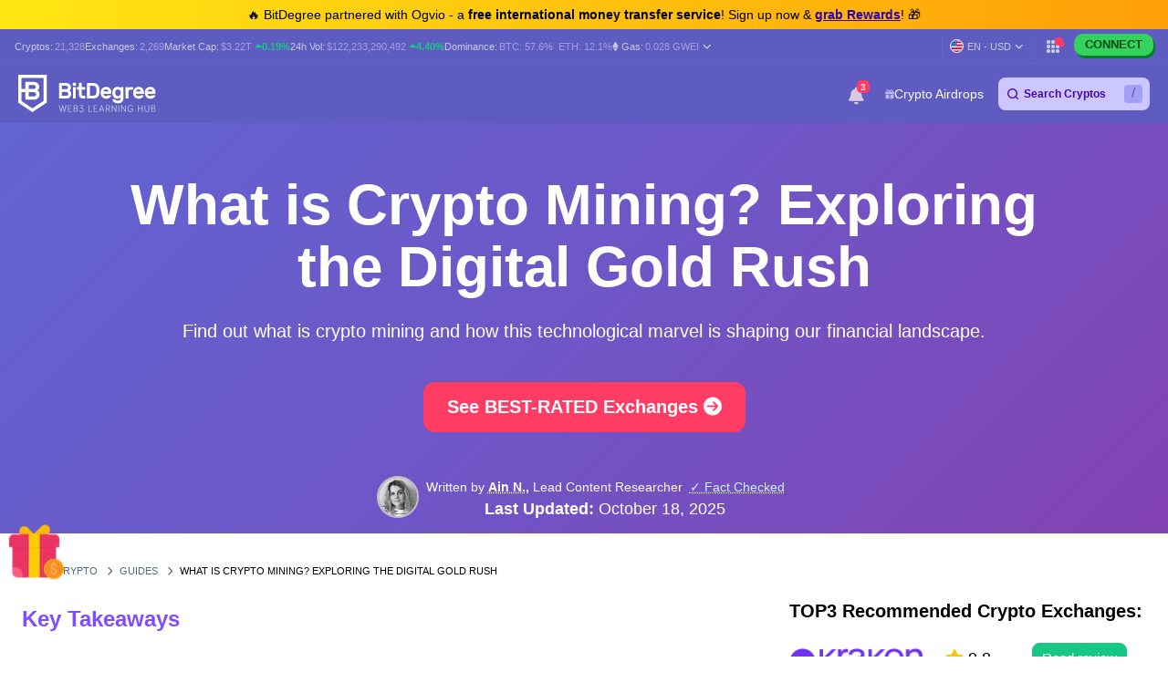

--- FILE ---
content_type: text/html; charset=UTF-8
request_url: https://www.bitdegree.org/crypto/tutorials/what-is-crypto-mining
body_size: 51114
content:
<!DOCTYPE html>
<html lang="en-US"
      class="">

    <head>
        <link rel="preconnect"
              href="https://assets.bitdegree.org">
        <link rel="preconnect"
              href="https://images.bitdegree.org">

        
        <script type="b0b33d463295a85dff1521d1-text/javascript">
        document.addEventListener('DOMContentLoaded', () => {
            setTimeout(initGTM, 7000);
        });
        document.addEventListener('scroll', initGTMOnEvent);
        document.addEventListener('mousemove', initGTMOnEvent);
        document.addEventListener('touchstart', initGTMOnEvent);

        function initGTMOnEvent(event) {
            initGTM();
            event.currentTarget.removeEventListener(event.type, initGTMOnEvent);
        }

        function initGTM() {
            if (window.gtmDidInit) {
                return false;
            }
            window.gtmDidInit = true;
            const script = document.createElement('script');
            script.type = 'text/javascript';
            script.async = true;

            script.onload = () => {
                window.dataLayer = window.dataLayer || [];
                window.dataLayer.push({
                    event: 'gtm.js',
                    'gtm.start': new Date().getTime(),
                    'gtm.uniqueEventId': 0
                });
            };

            script.src = 'https://www.googletagmanager.com/gtm.js?id=GTM-KHWJ3JB';
            document.head.appendChild(script);
        }
    </script>


<meta charset="utf-8">
    <meta name="referrer"
          content="no-referrer-when-downgrade">
<meta name="viewport"
      content="width=device-width, minimum-scale=1, initial-scale=1">
<meta name="csrf-token"
      content="GVSeyRgOiyO3bnCdQQ52tk4IENLfvH6kZbcVAn7V">
<link rel="shortcut icon"
      href="https://www.bitdegree.org/favicon.ico"
      type="image/x-icon">
<meta name="dcterms.language"
      content="en-US" />

    <link rel="canonical"
          href="https://www.bitdegree.org/crypto/tutorials/what-is-crypto-mining">
            <link rel="alternate"
              hreflang="x-default"
              href="https://www.bitdegree.org/crypto/tutorials/what-is-crypto-mining">
            <link rel="alternate"
              hreflang="en-US"
              href="https://www.bitdegree.org/crypto/tutorials/what-is-crypto-mining">
            <link rel="alternate"
              hreflang="es"
              href="https://es.bitdegree.org/crypto/tutoriales/que-es-la-mineria-de-criptomonedas">
            <link rel="alternate"
              hreflang="tr"
              href="https://tr.bitdegree.org/crypto/tutorial/mining-nedir">
            <link rel="alternate"
              hreflang="id"
              href="https://id.bitdegree.org/crypto/tutorial/apa-itu-mining-crypto">
            <link rel="alternate"
              hreflang="pt-BR"
              href="https://br.bitdegree.org/crypto/tutoriais/o-que-e-mineracao-de-criptomoedas">
            <link rel="alternate"
              hreflang="vi"
              href="https://vn.bitdegree.org/crypto/huong-dan/dao-tien-ao-la-gi">
    
<title>What is Crypto Mining? Everything You Need to Know</title>
<meta name="description"
      content="Dive into the world of crypto mining with this guide. Learn what is crypto mining, how it works, and its impact on the crypto ecosystem.">

<link rel="alternate"
      type="application/rss+xml"
      title="BitDegree Crypto News"
      href="https://www.bitdegree.org/crypto/news/rss" />

<meta property="og:url"
      content="https://www.bitdegree.org/crypto/tutorials/what-is-crypto-mining" />
<meta property="og:type"
      content="website" />
<meta property="og:site_name"
      content="BitDegree" />
<meta property="og:title"
      content="What is Crypto Mining? Everything You Need to Know" />
<meta property="og:description"
      content="Dive into the world of crypto mining with this guide. Learn what is crypto mining, how it works, and its impact on the crypto ecosystem." />
<meta property="og:image:alt"
      content="What is Crypto Mining? Everything You Need to Know" />
<meta property="og:logo"
      content="https://assets.bitdegree.org/assets/bitdegree-logo-dark.png" />

<meta name="twitter:card"
      content="summary_large_image">
<meta name="twitter:creator"
      content="@BitDegree">
<meta name="twitter:title"
      content="What is Crypto Mining? Everything You Need to Know">
<meta name="twitter:description"
      content="Dive into the world of crypto mining with this guide. Learn what is crypto mining, how it works, and its impact on the crypto ecosystem.">

    <meta property="og:image"
      content="https://assets.bitdegree.org/images/what-is-crypto-mining-featured.jpeg">
<meta name="twitter:image"
      content="https://assets.bitdegree.org/images/what-is-crypto-mining-featured.jpeg">
<script defer src="https://kit.fontawesome.com/fee95b0709.js" crossorigin="anonymous" type="b0b33d463295a85dff1521d1-text/javascript"></script>
<noscript>
    <link rel="stylesheet"
          href="https://kit.fontawesome.com/fee95b0709.css"
          crossorigin="anonymous">
</noscript>
<script type="application/ld+json">
                {"@context":"https:\/\/schema.org","@type":"BreadcrumbList","itemListElement":[{"@type":"ListItem","name":"Home","item":"https:\/\/www.bitdegree.org","position":1},{"@type":"ListItem","name":"Crypto","item":"https:\/\/www.bitdegree.org\/crypto","position":2},{"@type":"ListItem","name":"Guides","item":"https:\/\/www.bitdegree.org\/crypto\/tutorials","position":3},{"@type":"ListItem","name":"What is Crypto Mining? Exploring the Digital Gold Rush","item":"https:\/\/www.bitdegree.org\/crypto\/tutorials\/what-is-crypto-mining","position":4}]}
            </script>
        
            
        
        <link rel="preload"
                  as="image"
                  fetchpriority="high"
                  href="https://assets.bitdegree.org/images/what-is-crypto-mining-featured.jpeg">
            
        
                    <style>
    body {
        font-family: -apple-system, BlinkMacSystemFont, Segoe UI, Roboto, Helvetica, Arial, sans-serif;
    }

    .container {
        max-width: 1140px;
    }

    .container,
    .container-fluid,
    .container-sm,
    .container-lg,
    .container-xl {
        width: 100%;
        padding-right: 15px;
        padding-left: 15px;
        margin-right: auto;
        margin-left: auto;
    }

    @media (min-width: 576px) {

        .container,
        .container-sm {
            max-width: 540px;
        }
    }

    @media (min-width: 768px) {

        .container,
        .container-sm {
            max-width: 720px;
        }
    }

    @media (min-width: 992px) {

        .container,
        .container-sm,
        .container-lg {
            max-width: 960px;
        }
    }

    @media (min-width: 1200px) {

        .container-sm,
        .container-lg,
        .container-xl {
            max-width: 1140px;
        }
    }

    @media (min-width: 1200px) {
        .container {
            max-width: 1440px !important;
        }
    }

    .col-1,
    .col-2,
    .col-3,
    .col-4,
    .col-5,
    .col-6,
    .col-7,
    .col-8,
    .col-9,
    .col-10,
    .col-11,
    .col-12,
    .col,
    .col-sm-3,
    .col-sm-4,
    .col-sm-6,
    .col-sm-9,
    .col-sm-10,
    .col-sm-12,
    .col-md-1,
    .col-md-2,
    .col-md-3,
    .col-md-4,
    .col-md-5,
    .col-md-6,
    .col-md-7,
    .col-md-8,
    .col-md-9,
    .col-md-10,
    .col-md-11,
    .col-md-12,
    .col-lg-2,
    .col-lg-3,
    .col-lg-4,
    .col-lg-5,
    .col-lg-6,
    .col-lg-7,
    .col-lg-8,
    .col-lg-9,
    .col-lg-10,
    .col-xl-2,
    .col-xl-3,
    .col-xl-4,
    .col-xl-6,
    .col-xl-8,
    .col-xl-9,
    .col-xl-10 {
        position: relative;
        width: 100%;
        padding-right: 15px;
        padding-left: 15px;
    }

    .col-12 {
        max-width: 100%;
        flex: 0 0 100%;
    }

    @media (min-width: 992px) {
        .col-lg-10 {
            max-width: 83.333333%;
            flex: 0 0 83.333333%;
        }
    }

    .mt-0,
    .my-0 {
        margin-top: 0 !important;
    }

    .mr-1,
    .mx-1 {
        margin-right: .25rem !important;
    }

    .mt-2,
    .my-2 {
        margin-top: .5rem !important;
    }

    .ml-2,
    .mx-2 {
        margin-left: .5rem !important;
    }

    .mb-2,
    .my-2 {
        margin-bottom: .5rem !important;
    }

    .mb-3,
    .my-3 {
        margin-bottom: 1rem !important;
    }

    .py-0 {
        padding-top: 0 !important;
        padding-bottom: 0 !important;
    }

    .pl-0,
    .px-0 {
        padding-left: 0 !important;
    }

    .pl-2,
    .px-2 {
        padding-left: .5rem !important;
    }

    .pb-3,
    .py-3 {
        padding-bottom: 1rem !important;
    }

    .pt-4,
    .py-4 {
        padding-top: 1.5rem !important;
    }

    .align-items-center {
        align-items: center !important;
        -ms-flex-align: center !important;
    }

    .d-block {
        display: block !important;
    }

    .d-none {
        display: none !important;
    }

    .d-flex {
        display: flex !important;
    }

    .flex-wrap {
        flex-wrap: wrap !important;
    }

    .flex-column {
        flex-direction: column !important;
    }

    .flex-column-reverse {
        flex-direction: column-reverse !important;
    }

    .font-weight-normal {
        font-weight: 400 !important;
    }

    .justify-content-center {
        justify-content: center !important;
        -ms-flex-pack: center !important;
    }

    .row {
        display: flex;
        flex-wrap: wrap;
        margin-right: -15px;
        margin-left: -15px;
    }

    .text-center {
        text-align: center !important;
    }

    .h-100 {
        height: 100% !important;
    }

    .w-100 {
        width: 100% !important;
    }

    @media (min-width: 576px) {
        .flex-sm-row {
            flex-direction: row !important;
        }
    }

    @media (min-width: 768px) {
        .align-items-md-start {
            align-items: flex-start !important;
            -ms-flex-align: start !important;
        }

        .align-items-md-baseline {
            align-items: baseline !important;
            -ms-flex-align: baseline !important;
        }

        .d-md-block {
            display: block !important;
        }

        .d-md-none {
            display: none !important;
        }

        .flex-md-row {
            flex-direction: row !important;
        }

        .mb-md-0,
        .my-md-0 {
            margin-bottom: 0 !important;
        }

        .mb-md-4 {
            margin-bottom: 1.5rem !important;
        }

        .pr-md-3,
        .px-md-3 {
            padding-right: 1rem !important;
        }
    }
</style>
                            <style>
    .banner a {
        color: #814cff;
        transition: color .15s ease-in-out;
    }

    .banner .pr-author .author-container .contributor {
        max-width: 25rem;
    }

    .banner .pr-author .author-details .author-image {
        width: 46px;
        height: 46px;
    }

    .banner .pr-author .article-author-block .details {
        line-height: 1.2;
    }

    .banner .pr-author .bottom-section .fact-checked {
        line-height: 1;
    }

    .banner .pr-author .article-author-block .fact-checked {
        font-size: 14px;
        font-weight: 400;
    }

    .banner .pr-author .article-author-block .fact-checked p {
        color: #5850ef !important;
    }

    .banner .pr-author--head-block .article-author-block .fact-checked p {
        color: #c8f7ff !important;
    }

    .banner .pr-author .bottom-section .fact-checked p {
        border-bottom: 1px dotted #c8f7ff;
        font-size: 18px !important;
        line-height: 1.2;
        text-decoration: none;
    }

    .banner .pr-author .article-author-block .details span,
    .pr-author .article-author-block .details .last-updated p {
        color: #fff !important;
    }

    .banner .pr-author .author-name-container span {
        color: #404040 !important;
        font-size: 14px;
    }

    .banner .pr-author .article-author-block .details .author-name a {
        color: #fff;
    }

    .banner .pr-author .author-name-container a {
        color: #000;
        font-size: 14px;
        font-weight: 600 !important;
        -webkit-text-decoration: underline dotted;
        text-decoration: underline dotted;
    }

    .banner .pr-author .article-author-block .contributor-position {
        color: #fff;
        font-size: 12px;
    }

    .banner .pr-author .small-title {
        font-size: 12px !important;
        line-height: 1.3;
    }

    .banner {
        height: auto;
        background: linear-gradient(135deg, #6164d2, #7055c5 53%, #8342b4);
    }

    .banner .banner-content p {
        color: #ffffff;
        font-family: -apple-system, BlinkMacSystemFont, "Segoe UI", Roboto, Helvetica, Arial, sans-serif !important;
        font-size: 20px;
        font-weight: 400;
        line-height: 24px;
    }

    .banner p {
        margin: 0 0 .6em;
        font-size: 13px;
    }

    .banner h1 {
        color: #ffffff;
        font-size: 62px !important;
        font-weight: 600 !important;
        line-height: 4.5rem;
    }

    @media (max-width: 768px) {
        .banner .banner-content h1 {
            font-size: 32px !important;
            line-height: 44px !important;
            word-break: break-word;
        }

        .banner .banner-content p {
            font-size: 16px;
        }
    }

    .banner .button {
        display: inline-block;
        border-radius: 12px;
        margin: 0 auto;
        color: #ffffff;
        cursor: pointer;
        font-style: normal;
        font-weight: 700;
        text-align: center;
        transition: 0.15s ease-in-out;
    }

    .banner .button__big {
        padding: 15px 25px;
        font-size: 20px;
        line-height: 23px;
    }

    @media (max-width: 576px) {
        .banner .button__big {
            font-size: 18px;
        }
    }

    .banner .button--red {
        border: 1px solid #ff3d64;
        background-color: #ff3d64;
    }

    .banner .button--red:hover {
        border: 1px solid #ed1148;
        background-color: #ed1148;
        color: #ffffff;
    }

    .banner a {
        text-decoration: none;
    }

    .banner .pr-author {
        justify-content: space-between !important;
    }

    .banner .pr-author--head-block {
        justify-content: center !important;
    }

    .banner .pr-author--head-block {
        margin-top: 16px;
    }

    .banner .author-image img {
        max-width: 46px !important;
        max-height: 46px !important;
        border: 2px solid #b9b5d0;
        border-radius: 50%;
    }

    .banner .pr-author .and-symbol {
        color: rgb(255, 255, 255);
        font-weight: 400;
        padding: 0 8px;
    }

    .breadcrumbs {
        display: flex;
        overflow: auto;
        align-items: center;
        white-space: nowrap;
    }

    .breadcrumbs__item {
        font-size: 11px;
        font-weight: 500;
        text-transform: uppercase;
    }

    .breadcrumbs__item:not(:first-child) {
        padding-left: 8px;
    }

    .banner .banner__container {
        padding-top: 48px;
        padding-bottom: 48px;
    }

    .banner .banner__row {
        justify-content: center;
    }

    .banner .banner-content {
        text-align: center;
    }

    @media (min-width: 992px) {
        .banner .entry-title {
            margin-top: 24px;
        }
    }

    .banner .button {
        margin-top: 16px;
        margin-bottom: 16px;
        text-transform: capitalize;
    }

    .banner.banner--with-breadcrumbs {
        padding-bottom: 48px;
    }

    .banner.banner--with-breadcrumbs .banner__container {
        padding-top: 0;
        margin-bottom: 16px;
    }

    .banner.banner--with-breadcrumbs .banner-content {
        padding-bottom: 24px;
    }

    @media (min-width: 768px) {
        .banner.banner--with-breadcrumbs .banner-content {
            padding-bottom: 0;
        }
    }

    .banner.banner--with-breadcrumbs .entry-title {
        margin-top: 24px;
        margin-bottom: 24px;
    }

    .banner.banner--with-breadcrumbs-alt .banner__container {
        padding-top: 0;
    }

    .banner.banner--with-breadcrumbs-alt .banner-content {
        padding-bottom: 24px;
    }

    .banner.banner--with-breadcrumbs-alt .entry-title {
        margin-top: 24px;
        margin-bottom: 24px;
    }

    .banner.banner--extra-bottom-margin {
        margin-bottom: 16px;
    }

    .banner.banner--custom-spacing .banner-content {
        margin-bottom: 0;
    }

    @media (min-width: 768px) {
        .banner.banner--custom-spacing {
            padding-bottom: 48px;
        }

        .banner.banner--custom-spacing .banner-content {
            margin-bottom: 48px;
        }
    }

    .banner.banner--affiliate .banner__container {
        padding-top: 0;
        padding-bottom: 0;
    }

    @media (min-width: 768px) {
        .banner.banner--affiliate .banner__container {
            padding-top: 24px;
        }
    }

    .banner.banner--affiliate .banner__row {
        justify-content: flex-start;
    }

    .banner.banner--affiliate .banner-content {
        text-align: left;
    }

    @media (min-width: 992px) {
        .banner.banner--affiliate .banner-content {
            margin-top: 24px;
        }

        .banner.banner--affiliate .entry-title {
            margin-top: 24px;
        }
    }

    .banner.banner--affiliate .subtitle {
        margin-top: 24px;
        margin-bottom: 24px;
    }

    .banner.banner--affiliate .button {
        margin-top: 0;
        margin-bottom: 0;
    }
</style>
                    
        <link rel="preload" as="style" href="https://build.bitdegree.org/build/assets/_top-menu-promotional-bar-ByQ9Mfi8.css" /><link rel="stylesheet" href="https://build.bitdegree.org/build/assets/_top-menu-promotional-bar-ByQ9Mfi8.css" data-navigate-track="reload" />                    <link rel="preload" as="style" href="https://build.bitdegree.org/build/assets/_top-menu-o4ovZQur.css" /><link rel="stylesheet" href="https://build.bitdegree.org/build/assets/_top-menu-o4ovZQur.css" data-navigate-track="reload" />            <link rel="preload" as="style" href="https://build.bitdegree.org/build/assets/_header-zzt4uL_N.css" /><link rel="stylesheet" href="https://build.bitdegree.org/build/assets/_header-zzt4uL_N.css" data-navigate-track="reload" />        
        
                    <link rel="preload" as="style" href="https://build.bitdegree.org/build/assets/_article-author-O-n0yN5Z.css" /><link rel="stylesheet" href="https://build.bitdegree.org/build/assets/_article-author-O-n0yN5Z.css" data-navigate-track="reload" />                    <link rel="preload" as="style" href="https://build.bitdegree.org/build/assets/_author-details-tooltip-Dy45YuE5.css" /><link rel="stylesheet" href="https://build.bitdegree.org/build/assets/_author-details-tooltip-Dy45YuE5.css" data-navigate-track="reload" />        
                    <link rel="preload" as="style" href="https://build.bitdegree.org/build/assets/tutorial-page-DJan5CqC.css" /><link rel="stylesheet" href="https://build.bitdegree.org/build/assets/tutorial-page-DJan5CqC.css" data-navigate-track="reload" />            </head>

    <body
          class=" lang-en-US">
                    <noscript>
        <iframe src="https://www.googletagmanager.com/ns.html?id=GTM-KHWJ3JB"
                height="0"
                width="0"
                style="display:none;visibility:hidden"></iframe>
    </noscript>

                <div id="content-mission-mount">
                            </div>
            <div id="app-mount">
                                    
                    <div id="header-navigation-top-menu-promotional-bar"
     class="top-menu-promotional-bar"
     style="min-height: 32px;">
    <div class="top-menu-promotional-bar__section">
        <div class="top-menu-promotional-bar__content"
             style="padding: 4px 0;">
            🔥 BitDegree partnered with Ogvio - a <strong>free international money transfer service</strong>! Sign up now & <a href="https://www.bitdegree.org/crypto/goon/ogvio" target="_blank" data-category="top-menu-promotional-bar" class="top-menu-promotional-bar__link" rel="nofollow noopener noindex"><strong>grab Rewards</strong></a>! 🎁
        </div>
    </div>
</div>

                    <div id="header-navigation-top-menu"
     class="top-menu">
    <div class="top-menu__wrapper ">
                    <ul class="stats">
    <li>
        Cryptos:
        <a href="https://www.bitdegree.org/cryptocurrency-prices">
            <span>21,328</span>
        </a>
    </li>
    <li>
        Exchanges:
        <a href="https://www.bitdegree.org/top-crypto-exchanges#exchanges">
            <span>2,269</span>
        </a>
    </li>
    <li>
        Market Cap:
        <a href="https://www.bitdegree.org/cryptocurrency-prices/total-crypto-market-cap-chart#market-cap-volume-chart">
            <span>$3.22T</span>
        </a>
                    <span class="stats-value-up">
                <i class="fa-solid fa-caret-up"></i>
                0.19%
            </span>
            </li>
    <li>
        24h Vol:
        <a href="https://www.bitdegree.org/cryptocurrency-prices/total-crypto-market-cap-chart#market-cap-volume-chart">
            <span>$122,233,290,492</span>
        </a>
                    <span class="stats-value-up">
                <i class="fa-solid fa-caret-up"></i>
                4.40%
            </span>
            </li>
    <li>
        Dominance:
        <a href="https://www.bitdegree.org/cryptocurrency-prices/bitcoin-btc-price">
            <span>BTC:
                57.6%</span>
        </a>
        <a class="pl-1"
           href="https://www.bitdegree.org/cryptocurrency-prices/ethereum-eth-price">
            <span>ETH:
                12.1%</span>
        </a>
    </li>
            <li>
            <base-tippy interactive
                        placement="bottom">
                <span class="tippy-info"
                      role="button"
                      aria-label="Gas price">
                    <i class="gas-icon fa-brands fa-ethereum"></i>
                    <span class="gas-title">Gas: </span>
                    <a href="https://www.bitdegree.org/cryptocurrency-prices/total-crypto-market-cap-chart#gas-prices"
                       class="gas-value">
                        <span>0.028 GWEI</span>
                    </a>
                    <i class="gas-dropdown-icon fa-solid fa-angle-down"></i>
                </span>
                <template #content>
                    <gas-price-tooltip :gas-prices="[{&quot;id&quot;:79054,&quot;slow&quot;:&quot;0.028&quot;,&quot;standard&quot;:&quot;0.028&quot;,&quot;fast&quot;:&quot;0.028&quot;,&quot;type&quot;:&quot;hourly&quot;,&quot;network&quot;:&quot;ethereum&quot;,&quot;date&quot;:&quot;2026-01-18T23:00:00.000000Z&quot;},{&quot;id&quot;:79055,&quot;slow&quot;:&quot;223.110&quot;,&quot;standard&quot;:&quot;223.110&quot;,&quot;fast&quot;:&quot;224.110&quot;,&quot;type&quot;:&quot;hourly&quot;,&quot;network&quot;:&quot;polygon&quot;,&quot;date&quot;:&quot;2026-01-18T23:00:00.000000Z&quot;}]"
                                       global-charts-route="https://www.bitdegree.org/cryptocurrency-prices/total-crypto-market-cap-chart">
                    </gas-price-tooltip>
                </template>
            </base-tippy>
        </li>
    </ul>
                <ul class="links">
                        <li class="currency-language-list-item">
                <currency-language-search :currencies="[{&quot;name&quot;:&quot;US Dollar&quot;,&quot;currency_code&quot;:&quot;USD&quot;,&quot;sign&quot;:&quot;$&quot;,&quot;logo&quot;:&quot;\/crypto-prices\/fiat-logos\/USD.svg&quot;,&quot;price&quot;:&quot;1.00&quot;},{&quot;name&quot;:&quot;Australian Dollar&quot;,&quot;currency_code&quot;:&quot;AUD&quot;,&quot;sign&quot;:&quot;$&quot;,&quot;logo&quot;:&quot;\/crypto-prices\/fiat-logos\/AUD.svg&quot;,&quot;price&quot;:&quot;1.49&quot;},{&quot;name&quot;:&quot;Brazilian Real&quot;,&quot;currency_code&quot;:&quot;BRL&quot;,&quot;sign&quot;:&quot;R$&quot;,&quot;logo&quot;:&quot;\/crypto-prices\/fiat-logos\/BRL.svg&quot;,&quot;price&quot;:&quot;5.37&quot;},{&quot;name&quot;:&quot;Canadian Dollar&quot;,&quot;currency_code&quot;:&quot;CAD&quot;,&quot;sign&quot;:&quot;$&quot;,&quot;logo&quot;:&quot;\/crypto-prices\/fiat-logos\/CAD.svg&quot;,&quot;price&quot;:&quot;1.40&quot;},{&quot;name&quot;:&quot;Swiss Franc&quot;,&quot;currency_code&quot;:&quot;CHF&quot;,&quot;sign&quot;:&quot;Fr&quot;,&quot;logo&quot;:&quot;\/crypto-prices\/fiat-logos\/CHF.svg&quot;,&quot;price&quot;:&quot;0.80&quot;},{&quot;name&quot;:&quot;Chilean Peso&quot;,&quot;currency_code&quot;:&quot;CLP&quot;,&quot;sign&quot;:&quot;$&quot;,&quot;logo&quot;:&quot;\/crypto-prices\/fiat-logos\/CLP.svg&quot;,&quot;price&quot;:&quot;887.17&quot;},{&quot;name&quot;:&quot;Chinese Yuan&quot;,&quot;currency_code&quot;:&quot;CNY&quot;,&quot;sign&quot;:&quot;\u00a5&quot;,&quot;logo&quot;:&quot;\/crypto-prices\/fiat-logos\/CNY.svg&quot;,&quot;price&quot;:&quot;6.97&quot;},{&quot;name&quot;:&quot;Czech Koruna&quot;,&quot;currency_code&quot;:&quot;CZK&quot;,&quot;sign&quot;:&quot;K\u010d&quot;,&quot;logo&quot;:&quot;\/crypto-prices\/fiat-logos\/CZK.svg&quot;,&quot;price&quot;:&quot;20.93&quot;},{&quot;name&quot;:&quot;Danish Krone&quot;,&quot;currency_code&quot;:&quot;DKK&quot;,&quot;sign&quot;:&quot;kr&quot;,&quot;logo&quot;:&quot;\/crypto-prices\/fiat-logos\/DKK.svg&quot;,&quot;price&quot;:&quot;6.45&quot;},{&quot;name&quot;:&quot;Euro&quot;,&quot;currency_code&quot;:&quot;EUR&quot;,&quot;sign&quot;:&quot;\u20ac&quot;,&quot;logo&quot;:&quot;\/crypto-prices\/fiat-logos\/EUR.svg&quot;,&quot;price&quot;:&quot;0.86&quot;},{&quot;name&quot;:&quot;Pound Sterling&quot;,&quot;currency_code&quot;:&quot;GBP&quot;,&quot;sign&quot;:&quot;\u00a3&quot;,&quot;logo&quot;:&quot;\/crypto-prices\/fiat-logos\/GBP.svg&quot;,&quot;price&quot;:&quot;0.75&quot;},{&quot;name&quot;:&quot;Hong Kong Dollar&quot;,&quot;currency_code&quot;:&quot;HKD&quot;,&quot;sign&quot;:&quot;$&quot;,&quot;logo&quot;:&quot;\/crypto-prices\/fiat-logos\/HKD.svg&quot;,&quot;price&quot;:&quot;7.80&quot;},{&quot;name&quot;:&quot;Hungarian Forint&quot;,&quot;currency_code&quot;:&quot;HUF&quot;,&quot;sign&quot;:&quot;Ft&quot;,&quot;logo&quot;:&quot;\/crypto-prices\/fiat-logos\/HUF.svg&quot;,&quot;price&quot;:&quot;332.28&quot;},{&quot;name&quot;:&quot;Indonesian Rupiah&quot;,&quot;currency_code&quot;:&quot;IDR&quot;,&quot;sign&quot;:&quot;Rp&quot;,&quot;logo&quot;:&quot;\/crypto-prices\/fiat-logos\/IDR.svg&quot;,&quot;price&quot;:&quot;16918.22&quot;},{&quot;name&quot;:&quot;Israeli New Shekel&quot;,&quot;currency_code&quot;:&quot;ILS&quot;,&quot;sign&quot;:&quot;\u20aa&quot;,&quot;logo&quot;:&quot;\/crypto-prices\/fiat-logos\/ILS.svg&quot;,&quot;price&quot;:&quot;3.15&quot;},{&quot;name&quot;:&quot;Indian Rupee&quot;,&quot;currency_code&quot;:&quot;INR&quot;,&quot;sign&quot;:&quot;\u20b9&quot;,&quot;logo&quot;:&quot;\/crypto-prices\/fiat-logos\/INR.svg&quot;,&quot;price&quot;:&quot;90.92&quot;},{&quot;name&quot;:&quot;Japanese Yen&quot;,&quot;currency_code&quot;:&quot;JPY&quot;,&quot;sign&quot;:&quot;\u00a5&quot;,&quot;logo&quot;:&quot;\/crypto-prices\/fiat-logos\/JPY.svg&quot;,&quot;price&quot;:&quot;158.28&quot;},{&quot;name&quot;:&quot;South Korean Won&quot;,&quot;currency_code&quot;:&quot;KRW&quot;,&quot;sign&quot;:&quot;\u20a9&quot;,&quot;logo&quot;:&quot;\/crypto-prices\/fiat-logos\/KRW.svg&quot;,&quot;price&quot;:&quot;1474.36&quot;},{&quot;name&quot;:&quot;Mexican Peso&quot;,&quot;currency_code&quot;:&quot;MXN&quot;,&quot;sign&quot;:&quot;$&quot;,&quot;logo&quot;:&quot;\/crypto-prices\/fiat-logos\/MXN.svg&quot;,&quot;price&quot;:&quot;17.64&quot;},{&quot;name&quot;:&quot;Malaysian Ringgit&quot;,&quot;currency_code&quot;:&quot;MYR&quot;,&quot;sign&quot;:&quot;RM&quot;,&quot;logo&quot;:&quot;\/crypto-prices\/fiat-logos\/MYR.svg&quot;,&quot;price&quot;:&quot;4.06&quot;},{&quot;name&quot;:&quot;Norwegian Krone&quot;,&quot;currency_code&quot;:&quot;NOK&quot;,&quot;sign&quot;:&quot;kr&quot;,&quot;logo&quot;:&quot;\/crypto-prices\/fiat-logos\/NOK.svg&quot;,&quot;price&quot;:&quot;10.10&quot;},{&quot;name&quot;:&quot;New Zealand Dollar&quot;,&quot;currency_code&quot;:&quot;NZD&quot;,&quot;sign&quot;:&quot;$&quot;,&quot;logo&quot;:&quot;\/crypto-prices\/fiat-logos\/NZD.svg&quot;,&quot;price&quot;:&quot;1.74&quot;},{&quot;name&quot;:&quot;Philippine Peso&quot;,&quot;currency_code&quot;:&quot;PHP&quot;,&quot;sign&quot;:&quot;\u20b1&quot;,&quot;logo&quot;:&quot;\/crypto-prices\/fiat-logos\/PHP.svg&quot;,&quot;price&quot;:&quot;59.47&quot;},{&quot;name&quot;:&quot;Pakistani Rupee&quot;,&quot;currency_code&quot;:&quot;PKR&quot;,&quot;sign&quot;:&quot;\u20a8&quot;,&quot;logo&quot;:&quot;\/crypto-prices\/fiat-logos\/PKR.svg&quot;,&quot;price&quot;:&quot;280.36&quot;},{&quot;name&quot;:&quot;Polish Z\u0142oty&quot;,&quot;currency_code&quot;:&quot;PLN&quot;,&quot;sign&quot;:&quot;z\u0142&quot;,&quot;logo&quot;:&quot;\/crypto-prices\/fiat-logos\/PLN.svg&quot;,&quot;price&quot;:&quot;3.64&quot;},{&quot;name&quot;:&quot;Russian Ruble&quot;,&quot;currency_code&quot;:&quot;RUB&quot;,&quot;sign&quot;:&quot;\u20bd&quot;,&quot;logo&quot;:&quot;\/crypto-prices\/fiat-logos\/RUB.svg&quot;,&quot;price&quot;:&quot;77.94&quot;},{&quot;name&quot;:&quot;Swedish Krona&quot;,&quot;currency_code&quot;:&quot;SEK&quot;,&quot;sign&quot;:&quot;kr&quot;,&quot;logo&quot;:&quot;\/crypto-prices\/fiat-logos\/SEK.svg&quot;,&quot;price&quot;:&quot;9.22&quot;},{&quot;name&quot;:&quot;Singapore Dollar&quot;,&quot;currency_code&quot;:&quot;SGD&quot;,&quot;sign&quot;:&quot;S$&quot;,&quot;logo&quot;:&quot;\/crypto-prices\/fiat-logos\/SGD.svg&quot;,&quot;price&quot;:&quot;1.29&quot;},{&quot;name&quot;:&quot;Thai Baht&quot;,&quot;currency_code&quot;:&quot;THB&quot;,&quot;sign&quot;:&quot;\u0e3f&quot;,&quot;logo&quot;:&quot;\/crypto-prices\/fiat-logos\/THB.svg&quot;,&quot;price&quot;:&quot;31.43&quot;},{&quot;name&quot;:&quot;Turkish Lira&quot;,&quot;currency_code&quot;:&quot;TRY&quot;,&quot;sign&quot;:&quot;\u20ba&quot;,&quot;logo&quot;:&quot;\/crypto-prices\/fiat-logos\/TRY.svg&quot;,&quot;price&quot;:&quot;43.30&quot;},{&quot;name&quot;:&quot;New Taiwan Dollar&quot;,&quot;currency_code&quot;:&quot;TWD&quot;,&quot;sign&quot;:&quot;NT$&quot;,&quot;logo&quot;:&quot;\/crypto-prices\/fiat-logos\/TWD.svg&quot;,&quot;price&quot;:&quot;31.64&quot;},{&quot;name&quot;:&quot;South African Rand&quot;,&quot;currency_code&quot;:&quot;ZAR&quot;,&quot;sign&quot;:&quot;R&quot;,&quot;logo&quot;:&quot;\/crypto-prices\/fiat-logos\/ZAR.svg&quot;,&quot;price&quot;:&quot;16.41&quot;},{&quot;name&quot;:&quot;UAE Dirham&quot;,&quot;currency_code&quot;:&quot;AED&quot;,&quot;sign&quot;:&quot;\u062f.\u0625&quot;,&quot;logo&quot;:&quot;\/crypto-prices\/fiat-logos\/AED.svg&quot;,&quot;price&quot;:&quot;3.67&quot;},{&quot;name&quot;:&quot;Bulgarian Lev&quot;,&quot;currency_code&quot;:&quot;BGN&quot;,&quot;sign&quot;:&quot;\u043b\u0432&quot;,&quot;logo&quot;:&quot;\/crypto-prices\/fiat-logos\/BGN.svg&quot;,&quot;price&quot;:&quot;1.68&quot;},{&quot;name&quot;:&quot;Croatian Kuna&quot;,&quot;currency_code&quot;:&quot;HRK&quot;,&quot;sign&quot;:&quot;kn&quot;,&quot;logo&quot;:&quot;\/crypto-prices\/fiat-logos\/HRK.svg&quot;,&quot;price&quot;:&quot;6.50&quot;},{&quot;name&quot;:&quot;Mauritian Rupee&quot;,&quot;currency_code&quot;:&quot;MUR&quot;,&quot;sign&quot;:&quot;\u20a8&quot;,&quot;logo&quot;:&quot;\/crypto-prices\/fiat-logos\/MUR.svg&quot;,&quot;price&quot;:&quot;46.33&quot;},{&quot;name&quot;:&quot;Romanian Leu&quot;,&quot;currency_code&quot;:&quot;RON&quot;,&quot;sign&quot;:&quot;lei&quot;,&quot;logo&quot;:&quot;\/crypto-prices\/fiat-logos\/RON.svg&quot;,&quot;price&quot;:&quot;4.39&quot;},{&quot;name&quot;:&quot;Icelandic Kr\u00f3na&quot;,&quot;currency_code&quot;:&quot;ISK&quot;,&quot;sign&quot;:&quot;kr&quot;,&quot;logo&quot;:&quot;\/crypto-prices\/fiat-logos\/ISK.svg&quot;,&quot;price&quot;:&quot;126.05&quot;},{&quot;name&quot;:&quot;Nigerian Naira&quot;,&quot;currency_code&quot;:&quot;NGN&quot;,&quot;sign&quot;:&quot;\u20a6&quot;,&quot;logo&quot;:&quot;\/crypto-prices\/fiat-logos\/NGN.svg&quot;,&quot;price&quot;:&quot;1419.59&quot;},{&quot;name&quot;:&quot;Colombian Peso&quot;,&quot;currency_code&quot;:&quot;COP&quot;,&quot;sign&quot;:&quot;$&quot;,&quot;logo&quot;:&quot;\/crypto-prices\/fiat-logos\/COP.svg&quot;,&quot;price&quot;:&quot;3692.22&quot;},{&quot;name&quot;:&quot;Argentine Peso&quot;,&quot;currency_code&quot;:&quot;ARS&quot;,&quot;sign&quot;:&quot;$&quot;,&quot;logo&quot;:&quot;\/crypto-prices\/fiat-logos\/ARS.svg&quot;,&quot;price&quot;:&quot;1430.28&quot;},{&quot;name&quot;:&quot;Peruvian Sol&quot;,&quot;currency_code&quot;:&quot;PEN&quot;,&quot;sign&quot;:&quot;S\/.&quot;,&quot;logo&quot;:&quot;\/crypto-prices\/fiat-logos\/PEN.svg&quot;,&quot;price&quot;:&quot;3.36&quot;},{&quot;name&quot;:&quot;Vietnamese Dong&quot;,&quot;currency_code&quot;:&quot;VND&quot;,&quot;sign&quot;:&quot;\u20ab&quot;,&quot;logo&quot;:&quot;\/crypto-prices\/fiat-logos\/VND.svg&quot;,&quot;price&quot;:&quot;26289.17&quot;},{&quot;name&quot;:&quot;Ukrainian Hryvnia&quot;,&quot;currency_code&quot;:&quot;UAH&quot;,&quot;sign&quot;:&quot;\u20b4&quot;,&quot;logo&quot;:&quot;\/crypto-prices\/fiat-logos\/UAH.svg&quot;,&quot;price&quot;:&quot;43.44&quot;},{&quot;name&quot;:&quot;Bolivian Boliviano&quot;,&quot;currency_code&quot;:&quot;BOB&quot;,&quot;sign&quot;:&quot;Bs.&quot;,&quot;logo&quot;:&quot;\/crypto-prices\/fiat-logos\/BOB.svg&quot;,&quot;price&quot;:&quot;6.92&quot;},{&quot;name&quot;:&quot;Albanian Lek&quot;,&quot;currency_code&quot;:&quot;ALL&quot;,&quot;sign&quot;:&quot;L&quot;,&quot;logo&quot;:&quot;\/crypto-prices\/fiat-logos\/ALL.svg&quot;,&quot;price&quot;:&quot;83.37&quot;},{&quot;name&quot;:&quot;Armenian Dram&quot;,&quot;currency_code&quot;:&quot;AMD&quot;,&quot;sign&quot;:&quot;\u058f&quot;,&quot;logo&quot;:&quot;\/crypto-prices\/fiat-logos\/AMD.svg&quot;,&quot;price&quot;:&quot;380.46&quot;},{&quot;name&quot;:&quot;Azerbaijani Manat&quot;,&quot;currency_code&quot;:&quot;AZN&quot;,&quot;sign&quot;:&quot;\u20bc&quot;,&quot;logo&quot;:&quot;\/crypto-prices\/fiat-logos\/AZN.svg&quot;,&quot;price&quot;:&quot;1.71&quot;},{&quot;name&quot;:&quot;Bosnia-Herzegovina Convertible Mark&quot;,&quot;currency_code&quot;:&quot;BAM&quot;,&quot;sign&quot;:&quot;KM&quot;,&quot;logo&quot;:&quot;\/crypto-prices\/fiat-logos\/BAM.svg&quot;,&quot;price&quot;:&quot;1.69&quot;},{&quot;name&quot;:&quot;Bangladeshi Taka&quot;,&quot;currency_code&quot;:&quot;BDT&quot;,&quot;sign&quot;:&quot;\u09f3&quot;,&quot;logo&quot;:&quot;\/crypto-prices\/fiat-logos\/BDT.svg&quot;,&quot;price&quot;:&quot;122.53&quot;},{&quot;name&quot;:&quot;Bahraini Dinar&quot;,&quot;currency_code&quot;:&quot;BHD&quot;,&quot;sign&quot;:&quot;.\u062f.\u0628&quot;,&quot;logo&quot;:&quot;\/crypto-prices\/fiat-logos\/BHD.svg&quot;,&quot;price&quot;:&quot;0.38&quot;},{&quot;name&quot;:&quot;Bermudan Dollar&quot;,&quot;currency_code&quot;:&quot;BMD&quot;,&quot;sign&quot;:&quot;$&quot;,&quot;logo&quot;:&quot;\/crypto-prices\/fiat-logos\/BMD.svg&quot;,&quot;price&quot;:&quot;1.00&quot;},{&quot;name&quot;:&quot;Belarusian Ruble&quot;,&quot;currency_code&quot;:&quot;BYN&quot;,&quot;sign&quot;:&quot;Br&quot;,&quot;logo&quot;:&quot;\/crypto-prices\/fiat-logos\/BYN.svg&quot;,&quot;price&quot;:&quot;2.89&quot;},{&quot;name&quot;:&quot;Costa Rican Col\u00f3n&quot;,&quot;currency_code&quot;:&quot;CRC&quot;,&quot;sign&quot;:&quot;\u20a1&quot;,&quot;logo&quot;:&quot;\/crypto-prices\/fiat-logos\/CRC.svg&quot;,&quot;price&quot;:&quot;489.60&quot;},{&quot;name&quot;:&quot;Cuban Peso&quot;,&quot;currency_code&quot;:&quot;CUP&quot;,&quot;sign&quot;:&quot;$&quot;,&quot;logo&quot;:&quot;\/crypto-prices\/fiat-logos\/CUP.svg&quot;,&quot;price&quot;:&quot;26.52&quot;},{&quot;name&quot;:&quot;Dominican Peso&quot;,&quot;currency_code&quot;:&quot;DOP&quot;,&quot;sign&quot;:&quot;$&quot;,&quot;logo&quot;:&quot;\/crypto-prices\/fiat-logos\/DOP.svg&quot;,&quot;price&quot;:&quot;63.82&quot;},{&quot;name&quot;:&quot;Algerian Dinar&quot;,&quot;currency_code&quot;:&quot;DZD&quot;,&quot;sign&quot;:&quot;\u062f.\u062c&quot;,&quot;logo&quot;:&quot;\/crypto-prices\/fiat-logos\/DZD.svg&quot;,&quot;price&quot;:&quot;129.98&quot;},{&quot;name&quot;:&quot;Egyptian Pound&quot;,&quot;currency_code&quot;:&quot;EGP&quot;,&quot;sign&quot;:&quot;\u00a3&quot;,&quot;logo&quot;:&quot;\/crypto-prices\/fiat-logos\/EGP.svg&quot;,&quot;price&quot;:&quot;47.13&quot;},{&quot;name&quot;:&quot;Georgian Lari&quot;,&quot;currency_code&quot;:&quot;GEL&quot;,&quot;sign&quot;:&quot;\u20be&quot;,&quot;logo&quot;:&quot;\/crypto-prices\/fiat-logos\/GEL.svg&quot;,&quot;price&quot;:&quot;2.69&quot;},{&quot;name&quot;:&quot;Ghanaian Cedi&quot;,&quot;currency_code&quot;:&quot;GHS&quot;,&quot;sign&quot;:&quot;\u20b5&quot;,&quot;logo&quot;:&quot;\/crypto-prices\/fiat-logos\/GHS.svg&quot;,&quot;price&quot;:&quot;10.85&quot;},{&quot;name&quot;:&quot;Guatemalan Quetzal&quot;,&quot;currency_code&quot;:&quot;GTQ&quot;,&quot;sign&quot;:&quot;Q&quot;,&quot;logo&quot;:&quot;\/crypto-prices\/fiat-logos\/GTQ.svg&quot;,&quot;price&quot;:&quot;7.68&quot;},{&quot;name&quot;:&quot;Honduran Lempira&quot;,&quot;currency_code&quot;:&quot;HNL&quot;,&quot;sign&quot;:&quot;L&quot;,&quot;logo&quot;:&quot;\/crypto-prices\/fiat-logos\/HNL.svg&quot;,&quot;price&quot;:&quot;26.42&quot;},{&quot;name&quot;:&quot;Iraqi Dinar&quot;,&quot;currency_code&quot;:&quot;IQD&quot;,&quot;sign&quot;:&quot;\u0639.\u062f&quot;,&quot;logo&quot;:&quot;\/crypto-prices\/fiat-logos\/IQD.svg&quot;,&quot;price&quot;:&quot;1312.33&quot;},{&quot;name&quot;:&quot;Iranian Rial&quot;,&quot;currency_code&quot;:&quot;IRR&quot;,&quot;sign&quot;:&quot;\ufdfc&quot;,&quot;logo&quot;:&quot;\/crypto-prices\/fiat-logos\/IRR.svg&quot;,&quot;price&quot;:&quot;42147.72&quot;},{&quot;name&quot;:&quot;Jamaican Dollar&quot;,&quot;currency_code&quot;:&quot;JMD&quot;,&quot;sign&quot;:&quot;$&quot;,&quot;logo&quot;:&quot;\/crypto-prices\/fiat-logos\/JMD.svg&quot;,&quot;price&quot;:&quot;158.09&quot;},{&quot;name&quot;:&quot;Jordanian Dinar&quot;,&quot;currency_code&quot;:&quot;JOD&quot;,&quot;sign&quot;:&quot;\u062f.\u0627&quot;,&quot;logo&quot;:&quot;\/crypto-prices\/fiat-logos\/JOD.svg&quot;,&quot;price&quot;:&quot;0.71&quot;},{&quot;name&quot;:&quot;Kenyan Shilling&quot;,&quot;currency_code&quot;:&quot;KES&quot;,&quot;sign&quot;:&quot;Sh&quot;,&quot;logo&quot;:&quot;\/crypto-prices\/fiat-logos\/KES.svg&quot;,&quot;price&quot;:&quot;129.22&quot;},{&quot;name&quot;:&quot;Kyrgystani Som&quot;,&quot;currency_code&quot;:&quot;KGS&quot;,&quot;sign&quot;:&quot;\u0441&quot;,&quot;logo&quot;:&quot;\/crypto-prices\/fiat-logos\/KGS.svg&quot;,&quot;price&quot;:&quot;87.50&quot;},{&quot;name&quot;:&quot;Cambodian Riel&quot;,&quot;currency_code&quot;:&quot;KHR&quot;,&quot;sign&quot;:&quot;\u17db&quot;,&quot;logo&quot;:&quot;\/crypto-prices\/fiat-logos\/KHR.svg&quot;,&quot;price&quot;:&quot;4033.03&quot;},{&quot;name&quot;:&quot;Kuwaiti Dinar&quot;,&quot;currency_code&quot;:&quot;KWD&quot;,&quot;sign&quot;:&quot;\u062f.\u0643&quot;,&quot;logo&quot;:&quot;\/crypto-prices\/fiat-logos\/KWD.svg&quot;,&quot;price&quot;:&quot;0.31&quot;},{&quot;name&quot;:&quot;Kazakhstani Tenge&quot;,&quot;currency_code&quot;:&quot;KZT&quot;,&quot;sign&quot;:&quot;\u20b8&quot;,&quot;logo&quot;:&quot;\/crypto-prices\/fiat-logos\/KZT.svg&quot;,&quot;price&quot;:&quot;512.26&quot;},{&quot;name&quot;:&quot;Lebanese Pound&quot;,&quot;currency_code&quot;:&quot;LBP&quot;,&quot;sign&quot;:&quot;\u0644.\u0644&quot;,&quot;logo&quot;:&quot;\/crypto-prices\/fiat-logos\/LBP.svg&quot;,&quot;price&quot;:&quot;89708.62&quot;},{&quot;name&quot;:&quot;Sri Lankan Rupee&quot;,&quot;currency_code&quot;:&quot;LKR&quot;,&quot;sign&quot;:&quot;Rs&quot;,&quot;logo&quot;:&quot;\/crypto-prices\/fiat-logos\/LKR.svg&quot;,&quot;price&quot;:&quot;310.33&quot;},{&quot;name&quot;:&quot;Moroccan Dirham&quot;,&quot;currency_code&quot;:&quot;MAD&quot;,&quot;sign&quot;:&quot;\u062f.\u0645.&quot;,&quot;logo&quot;:&quot;\/crypto-prices\/fiat-logos\/MAD.svg&quot;,&quot;price&quot;:&quot;9.22&quot;},{&quot;name&quot;:&quot;Moldovan Leu&quot;,&quot;currency_code&quot;:&quot;MDL&quot;,&quot;sign&quot;:&quot;L&quot;,&quot;logo&quot;:&quot;\/crypto-prices\/fiat-logos\/MDL.svg&quot;,&quot;price&quot;:&quot;17.17&quot;},{&quot;name&quot;:&quot;Macedonian Denar&quot;,&quot;currency_code&quot;:&quot;MKD&quot;,&quot;sign&quot;:&quot;\u0434\u0435\u043d&quot;,&quot;logo&quot;:&quot;\/crypto-prices\/fiat-logos\/MKD.svg&quot;,&quot;price&quot;:&quot;53.07&quot;},{&quot;name&quot;:&quot;Myanma Kyat&quot;,&quot;currency_code&quot;:&quot;MMK&quot;,&quot;sign&quot;:&quot;Ks&quot;,&quot;logo&quot;:&quot;\/crypto-prices\/fiat-logos\/MMK.svg&quot;,&quot;price&quot;:&quot;2101.21&quot;},{&quot;name&quot;:&quot;Mongolian Tugrik&quot;,&quot;currency_code&quot;:&quot;MNT&quot;,&quot;sign&quot;:&quot;\u20ae&quot;,&quot;logo&quot;:&quot;\/crypto-prices\/fiat-logos\/MNT.svg&quot;,&quot;price&quot;:&quot;3566.71&quot;},{&quot;name&quot;:&quot;Namibian Dollar&quot;,&quot;currency_code&quot;:&quot;NAD&quot;,&quot;sign&quot;:&quot;$&quot;,&quot;logo&quot;:&quot;\/crypto-prices\/fiat-logos\/NAD.svg&quot;,&quot;price&quot;:&quot;16.41&quot;},{&quot;name&quot;:&quot;Nicaraguan C\u00f3rdoba&quot;,&quot;currency_code&quot;:&quot;NIO&quot;,&quot;sign&quot;:&quot;C$&quot;,&quot;logo&quot;:&quot;\/crypto-prices\/fiat-logos\/NIO.svg&quot;,&quot;price&quot;:&quot;36.86&quot;},{&quot;name&quot;:&quot;Nepalese Rupee&quot;,&quot;currency_code&quot;:&quot;NPR&quot;,&quot;sign&quot;:&quot;\u20a8&quot;,&quot;logo&quot;:&quot;\/crypto-prices\/fiat-logos\/NPR.svg&quot;,&quot;price&quot;:&quot;145.41&quot;},{&quot;name&quot;:&quot;Omani Rial&quot;,&quot;currency_code&quot;:&quot;OMR&quot;,&quot;sign&quot;:&quot;\u0631.\u0639.&quot;,&quot;logo&quot;:&quot;\/crypto-prices\/fiat-logos\/OMR.svg&quot;,&quot;price&quot;:&quot;0.38&quot;},{&quot;name&quot;:&quot;Panamanian Balboa&quot;,&quot;currency_code&quot;:&quot;PAB&quot;,&quot;sign&quot;:&quot;B\/.&quot;,&quot;logo&quot;:&quot;\/crypto-prices\/fiat-logos\/PAB.svg&quot;,&quot;price&quot;:&quot;1.00&quot;},{&quot;name&quot;:&quot;Qatari Rial&quot;,&quot;currency_code&quot;:&quot;QAR&quot;,&quot;sign&quot;:&quot;\u0631.\u0642&quot;,&quot;logo&quot;:&quot;\/crypto-prices\/fiat-logos\/QAR.svg&quot;,&quot;price&quot;:&quot;3.65&quot;},{&quot;name&quot;:&quot;Serbian Dinar&quot;,&quot;currency_code&quot;:&quot;RSD&quot;,&quot;sign&quot;:&quot;\u0434\u0438\u043d.&quot;,&quot;logo&quot;:&quot;\/crypto-prices\/fiat-logos\/RSD.svg&quot;,&quot;price&quot;:&quot;101.16&quot;},{&quot;name&quot;:&quot;Saudi Riyal&quot;,&quot;currency_code&quot;:&quot;SAR&quot;,&quot;sign&quot;:&quot;\u0631.\u0633&quot;,&quot;logo&quot;:&quot;\/crypto-prices\/fiat-logos\/SAR.svg&quot;,&quot;price&quot;:&quot;3.75&quot;},{&quot;name&quot;:&quot;South Sudanese Pound&quot;,&quot;currency_code&quot;:&quot;SSP&quot;,&quot;sign&quot;:&quot;\u00a3&quot;,&quot;logo&quot;:&quot;\/crypto-prices\/fiat-logos\/SSP.svg&quot;,&quot;price&quot;:&quot;0.03&quot;},{&quot;name&quot;:&quot;Tunisian Dinar&quot;,&quot;currency_code&quot;:&quot;TND&quot;,&quot;sign&quot;:&quot;\u062f.\u062a&quot;,&quot;logo&quot;:&quot;\/crypto-prices\/fiat-logos\/TND.svg&quot;,&quot;price&quot;:&quot;2.94&quot;},{&quot;name&quot;:&quot;Trinidad and Tobago Dollar&quot;,&quot;currency_code&quot;:&quot;TTD&quot;,&quot;sign&quot;:&quot;$&quot;,&quot;logo&quot;:&quot;\/crypto-prices\/fiat-logos\/TTD.svg&quot;,&quot;price&quot;:&quot;6.80&quot;},{&quot;name&quot;:&quot;Ugandan Shilling&quot;,&quot;currency_code&quot;:&quot;UGX&quot;,&quot;sign&quot;:&quot;Sh&quot;,&quot;logo&quot;:&quot;\/crypto-prices\/fiat-logos\/UGX.svg&quot;,&quot;price&quot;:&quot;3561.44&quot;},{&quot;name&quot;:&quot;Uruguayan Peso&quot;,&quot;currency_code&quot;:&quot;UYU&quot;,&quot;sign&quot;:&quot;$&quot;,&quot;logo&quot;:&quot;\/crypto-prices\/fiat-logos\/UYU.svg&quot;,&quot;price&quot;:&quot;38.77&quot;},{&quot;name&quot;:&quot;Uzbekistan Som&quot;,&quot;currency_code&quot;:&quot;UZS&quot;,&quot;sign&quot;:&quot;so&#039;m&quot;,&quot;logo&quot;:&quot;\/crypto-prices\/fiat-logos\/UZS.svg&quot;,&quot;price&quot;:&quot;11990.44&quot;},{&quot;name&quot;:&quot;Sovereign Bolivar&quot;,&quot;currency_code&quot;:&quot;VES&quot;,&quot;sign&quot;:&quot;Bs.&quot;,&quot;logo&quot;:&quot;\/crypto-prices\/fiat-logos\/VES.svg&quot;,&quot;price&quot;:&quot;341.50&quot;}]"
                                          :current-currency="{&quot;name&quot;:&quot;US Dollar&quot;,&quot;logo&quot;:&quot;crypto-prices\/fiat-logos\/USD.svg&quot;,&quot;currency_code&quot;:&quot;USD&quot;,&quot;sign&quot;:&quot;$&quot;,&quot;price&quot;:1}"
                                          current-locale="en"
                                          :locales="{&quot;en&quot;:{&quot;name&quot;:&quot;English&quot;,&quot;host&quot;:&quot;www.bitdegree.org&quot;,&quot;code&quot;:&quot;en-US&quot;,&quot;logo&quot;:&quot;assets\/flags\/en-us.svg&quot;},&quot;br&quot;:{&quot;name&quot;:&quot;Portugu\u00eas&quot;,&quot;host&quot;:&quot;br.bitdegree.org&quot;,&quot;code&quot;:&quot;pt-BR&quot;,&quot;logo&quot;:&quot;assets\/flags\/br.svg&quot;},&quot;tr&quot;:{&quot;name&quot;:&quot;T\u00fcrk\u00e7e&quot;,&quot;host&quot;:&quot;tr.bitdegree.org&quot;,&quot;code&quot;:&quot;tr&quot;,&quot;logo&quot;:&quot;assets\/flags\/tr.svg&quot;},&quot;es&quot;:{&quot;name&quot;:&quot;Espa\u00f1ol&quot;,&quot;host&quot;:&quot;es.bitdegree.org&quot;,&quot;code&quot;:&quot;es&quot;,&quot;logo&quot;:&quot;assets\/flags\/es.svg&quot;},&quot;fr&quot;:{&quot;name&quot;:&quot;Fran\u00e7ais&quot;,&quot;host&quot;:&quot;fr.bitdegree.org&quot;,&quot;code&quot;:&quot;fr&quot;,&quot;logo&quot;:&quot;assets\/flags\/fr.svg&quot;},&quot;ru&quot;:{&quot;name&quot;:&quot;\u0420\u0443\u0441\u0441\u043a\u0438\u0439&quot;,&quot;host&quot;:&quot;ru.bitdegree.org&quot;,&quot;code&quot;:&quot;ru&quot;,&quot;logo&quot;:&quot;assets\/flags\/ru.svg&quot;},&quot;vn&quot;:{&quot;name&quot;:&quot;Ti\u1ebfng Vi\u1ec7t&quot;,&quot;host&quot;:&quot;vn.bitdegree.org&quot;,&quot;code&quot;:&quot;vi&quot;,&quot;logo&quot;:&quot;assets\/flags\/vn.svg&quot;},&quot;cn&quot;:{&quot;name&quot;:&quot;\u4e2d\u6587&quot;,&quot;host&quot;:&quot;cn.bitdegree.org&quot;,&quot;code&quot;:&quot;zh-CN&quot;,&quot;logo&quot;:&quot;assets\/flags\/cn.svg&quot;},&quot;id&quot;:{&quot;name&quot;:&quot;Bahasa Indo.&quot;,&quot;host&quot;:&quot;id.bitdegree.org&quot;,&quot;code&quot;:&quot;id&quot;,&quot;logo&quot;:&quot;assets\/flags\/id.svg&quot;},&quot;jp&quot;:{&quot;name&quot;:&quot;\u65e5\u672c\u8a9e&quot;,&quot;host&quot;:&quot;jp.bitdegree.org&quot;,&quot;code&quot;:&quot;ja-JP&quot;,&quot;logo&quot;:&quot;assets\/flags\/jp.svg&quot;}}"
                                          :current-route-urls="{&quot;en&quot;:&quot;https:\/\/www.bitdegree.org\/crypto\/tutorials\/what-is-crypto-mining&quot;,&quot;es&quot;:&quot;https:\/\/es.bitdegree.org\/crypto\/tutoriales\/que-es-la-mineria-de-criptomonedas&quot;,&quot;tr&quot;:&quot;https:\/\/tr.bitdegree.org\/crypto\/tutorial\/mining-nedir&quot;,&quot;id&quot;:&quot;https:\/\/id.bitdegree.org\/crypto\/tutorial\/apa-itu-mining-crypto&quot;,&quot;br&quot;:&quot;https:\/\/br.bitdegree.org\/crypto\/tutoriais\/o-que-e-mineracao-de-criptomoedas&quot;,&quot;vn&quot;:&quot;https:\/\/vn.bitdegree.org\/crypto\/huong-dan\/dao-tien-ao-la-gi&quot;}">
                </currency-language-search>
            </li>
                <li class="header-companion header-companion--hidden">
        <i class="fa-solid fa-gift"></i>
    </li>
    <li class="text-decoration-none">
        <promo-notifications :has-shadow="false"></promo-notifications>
    </li>
        <li>
        <a href="https://www.bitdegree.org/connect"
           class="btn-connect">
            Connect        </a>
    </li>
</ul>

                    </div>
</div>

                    <store-menu-data :menu-data="[{&quot;children&quot;:[{&quot;type&quot;:&quot;item&quot;,&quot;badge&quot;:&quot;rewards&quot;,&quot;children&quot;:[{&quot;type&quot;:&quot;image&quot;,&quot;badge&quot;:&quot;rewards&quot;,&quot;url&quot;:&quot;https:\/\/www.bitdegree.org\/missions&quot;,&quot;title&quot;:&quot;Practice Web3 &amp; Earn Rewards&quot;,&quot;image_url&quot;:&quot;https:\/\/assets.bitdegree.org\/crypto-prices\/assets\/menu\/bdg-missions.jpg?tr=w-300&quot;,&quot;image_title&quot;:&quot;Practice Web3 &amp; Earn Rewards&quot;,&quot;button_title&quot;:&quot;Start Gaining&quot;}],&quot;child_box_type&quot;:&quot;small&quot;,&quot;title&quot;:&quot;Web3 Missions&quot;,&quot;url&quot;:&quot;https:\/\/www.bitdegree.org\/missions&quot;},{&quot;type&quot;:&quot;item&quot;,&quot;badge&quot;:&quot;free&quot;,&quot;children&quot;:[{&quot;type&quot;:&quot;image&quot;,&quot;badge&quot;:&quot;free&quot;,&quot;url&quot;:&quot;https:\/\/www.bitdegree.org\/crypto\/learn&quot;,&quot;title&quot;:&quot;Crypto Topics, Made Insanely Simple&quot;,&quot;image_url&quot;:&quot;https:\/\/assets.bitdegree.org\/crypto-prices\/assets\/menu\/crypto-101-beginner-handbook-1.jpg?tr=w-300&quot;,&quot;image_title&quot;:&quot;Practice Web3 &amp; Earn Rewards&quot;,&quot;button_title&quot;:&quot;Start Learning Crypto&quot;}],&quot;child_box_type&quot;:&quot;small&quot;,&quot;title&quot;:&quot;Crypto 101 Handbook&quot;,&quot;url&quot;:&quot;https:\/\/www.bitdegree.org\/crypto\/learn&quot;},{&quot;type&quot;:&quot;item&quot;,&quot;children&quot;:[{&quot;type&quot;:&quot;article&quot;,&quot;title&quot;:&quot;How to Withdraw Money from Sweatcoin: A Full Guide&quot;,&quot;image_url&quot;:&quot;https:\/\/assets.bitdegree.org\/images\/how-to-withdraw-money-from-sweatcoin-featured-image.jpg?tr=w-300&quot;,&quot;subtitle&quot;:&quot;Dec 04, 2025&quot;,&quot;url&quot;:&quot;https:\/\/www.bitdegree.org\/crypto\/tutorials\/how-to-withdraw-money-from-sweatcoin&quot;,&quot;subtype&quot;:&quot;default&quot;},{&quot;type&quot;:&quot;article&quot;,&quot;title&quot;:&quot;Is Kraken Safe? A Thorough Analysis&quot;,&quot;image_url&quot;:&quot;https:\/\/assets.bitdegree.org\/images\/is-kraken-safe-featured-image.jpg?tr=w-300&quot;,&quot;subtitle&quot;:&quot;Sep 16, 2025&quot;,&quot;url&quot;:&quot;https:\/\/www.bitdegree.org\/crypto\/tutorials\/is-kraken-safe&quot;,&quot;subtype&quot;:&quot;default&quot;},{&quot;type&quot;:&quot;article&quot;,&quot;title&quot;:&quot;How to Buy CARDS Token: A Complete Guide to Pokemon Cards in Crypto&quot;,&quot;image_url&quot;:&quot;https:\/\/assets.bitdegree.org\/images\/how-to-buy-cards-token-featured-image.jpg?tr=w-300&quot;,&quot;subtitle&quot;:&quot;Sep 18, 2025&quot;,&quot;url&quot;:&quot;https:\/\/www.bitdegree.org\/crypto\/tutorials\/how-to-buy-cards-token&quot;,&quot;subtype&quot;:&quot;default&quot;},{&quot;type&quot;:&quot;article&quot;,&quot;title&quot;:&quot;Coinbase Wallet Taxes: How to Track and Report With Tax Tools&quot;,&quot;image_url&quot;:&quot;https:\/\/assets.bitdegree.org\/images\/coinbase-wallet-taxes-featured-image.jpg?tr=w-300&quot;,&quot;subtitle&quot;:&quot;Sep 17, 2025&quot;,&quot;url&quot;:&quot;https:\/\/www.bitdegree.org\/crypto\/tutorials\/coinbase-wallet-taxes&quot;,&quot;subtype&quot;:&quot;default&quot;},{&quot;type&quot;:&quot;article&quot;,&quot;title&quot;:&quot;15 Best Meme Coins to Buy Now&quot;,&quot;image_url&quot;:&quot;https:\/\/assets.bitdegree.org\/images\/best-meme-coins-to-buy-now-featured-image.jpg?tr=w-300&quot;,&quot;subtitle&quot;:&quot;Sep 10, 2025&quot;,&quot;url&quot;:&quot;https:\/\/www.bitdegree.org\/crypto\/tutorials\/best-meme-coins-to-buy-now&quot;,&quot;subtype&quot;:&quot;default&quot;},{&quot;type&quot;:&quot;button&quot;,&quot;title&quot;:&quot;Read All Tutorials&quot;,&quot;subtype&quot;:&quot;default&quot;,&quot;url&quot;:&quot;https:\/\/www.bitdegree.org\/crypto\/tutorials&quot;}],&quot;child_box_type&quot;:&quot;small&quot;,&quot;title&quot;:&quot;Crypto Tutorials&quot;,&quot;url&quot;:&quot;https:\/\/www.bitdegree.org\/crypto\/tutorials&quot;},{&quot;type&quot;:&quot;item&quot;,&quot;badge&quot;:&quot;trending&quot;,&quot;children&quot;:[{&quot;type&quot;:&quot;article&quot;,&quot;title&quot;:&quot;How to Send Money Abroad? Most Affordable Way Revealed (2026)&quot;,&quot;image_url&quot;:&quot;https:\/\/assets.bitdegree.org\/youtube\/crypto-finally-explained\/how-to-send-money-abroad-most-affordable-way-revealed-2026.jpg?tr=w-300&quot;,&quot;subtitle&quot;:&quot;Jan 02, 2026&quot;,&quot;url&quot;:&quot;https:\/\/www.bitdegree.org\/crypto\/videos?video-id=fYaHS12dWm0&quot;,&quot;subtype&quot;:&quot;youtube&quot;},{&quot;type&quot;:&quot;article&quot;,&quot;title&quot;:&quot;What Is a Neobank (And Should You Use It)?&quot;,&quot;image_url&quot;:&quot;https:\/\/assets.bitdegree.org\/youtube\/crypto-finally-explained\/what-is-a-neobank-and-should-you-use-it.jpg?tr=w-300&quot;,&quot;subtitle&quot;:&quot;Dec 18, 2025&quot;,&quot;url&quot;:&quot;https:\/\/www.bitdegree.org\/crypto\/videos?video-id=-sd7aFf3apM&quot;,&quot;subtype&quot;:&quot;youtube&quot;},{&quot;type&quot;:&quot;article&quot;,&quot;title&quot;:&quot;How to Transfer Money Without Fees? [Animated Tips 2025]&quot;,&quot;image_url&quot;:&quot;https:\/\/assets.bitdegree.org\/youtube\/crypto-finally-explained\/how-to-transfer-money-without-fees-animated-tips-2025.jpg?tr=w-300&quot;,&quot;subtitle&quot;:&quot;Dec 03, 2025&quot;,&quot;url&quot;:&quot;https:\/\/www.bitdegree.org\/crypto\/videos?video-id=XWsilvKKeJA&quot;,&quot;subtype&quot;:&quot;youtube&quot;},{&quot;type&quot;:&quot;article&quot;,&quot;title&quot;:&quot;Remittance Explained: Will This Newcomer Change the Game? (ANIMATED)&quot;,&quot;image_url&quot;:&quot;https:\/\/assets.bitdegree.org\/youtube\/crypto-finally-explained\/remittance-explained-will-this-newcomer-change-the-game-animated.jpg?tr=w-300&quot;,&quot;subtitle&quot;:&quot;Oct 31, 2025&quot;,&quot;url&quot;:&quot;https:\/\/www.bitdegree.org\/crypto\/videos?video-id=AVTK9MpBxic&quot;,&quot;subtype&quot;:&quot;youtube&quot;},{&quot;type&quot;:&quot;button&quot;,&quot;title&quot;:&quot;Watch All Videos&quot;,&quot;subtype&quot;:&quot;default&quot;,&quot;url&quot;:&quot;https:\/\/www.bitdegree.org\/crypto\/videos&quot;}],&quot;child_box_type&quot;:&quot;small&quot;,&quot;title&quot;:&quot;Crypto Videos&quot;,&quot;url&quot;:&quot;https:\/\/www.bitdegree.org\/crypto\/videos&quot;},{&quot;type&quot;:&quot;item&quot;,&quot;children&quot;:[{&quot;type&quot;:&quot;diagram&quot;,&quot;title&quot;:&quot;What is...?&quot;,&quot;data&quot;:[{&quot;title&quot;:&quot;Sidechain&quot;,&quot;url&quot;:&quot;https:\/\/www.bitdegree.org\/crypto\/learn\/crypto-terms\/what-is-sidechain&quot;},{&quot;title&quot;:&quot;Adam Back&quot;,&quot;url&quot;:&quot;https:\/\/www.bitdegree.org\/crypto\/learn\/crypto-terms\/who-is-adam-back&quot;},{&quot;title&quot;:&quot;Anonymous&quot;,&quot;url&quot;:&quot;https:\/\/www.bitdegree.org\/crypto\/learn\/crypto-terms\/what-is-anonymous&quot;},{&quot;title&quot;:&quot;Kimchi Premium&quot;,&quot;url&quot;:&quot;https:\/\/www.bitdegree.org\/crypto\/learn\/crypto-terms\/what-is-kimchi-premium&quot;},{&quot;title&quot;:&quot;Cathie Wood&quot;,&quot;url&quot;:&quot;https:\/\/www.bitdegree.org\/crypto\/learn\/crypto-terms\/who-is-cathie-wood&quot;},{&quot;title&quot;:&quot;Margin Trading&quot;,&quot;url&quot;:&quot;https:\/\/www.bitdegree.org\/crypto\/learn\/crypto-terms\/what-is-margin-trading&quot;},{&quot;title&quot;:&quot;Type Checking&quot;,&quot;url&quot;:&quot;https:\/\/www.bitdegree.org\/crypto\/learn\/crypto-terms\/what-is-type-checking&quot;},{&quot;title&quot;:&quot;Moon&quot;,&quot;url&quot;:&quot;https:\/\/www.bitdegree.org\/crypto\/learn\/crypto-terms\/what-is-moon&quot;},{&quot;title&quot;:&quot;MilliBitcoin&quot;,&quot;url&quot;:&quot;https:\/\/www.bitdegree.org\/crypto\/learn\/crypto-terms\/what-is-millibitcoin&quot;}]},{&quot;type&quot;:&quot;button&quot;,&quot;title&quot;:&quot;Learn All Crypto Terms&quot;,&quot;subtype&quot;:&quot;default&quot;,&quot;url&quot;:&quot;https:\/\/www.bitdegree.org\/crypto\/learn\/crypto-terms&quot;}],&quot;child_box_type&quot;:&quot;medium&quot;,&quot;title&quot;:&quot;Crypto Wiki&quot;,&quot;url&quot;:&quot;https:\/\/www.bitdegree.org\/crypto\/learn\/crypto-terms&quot;},{&quot;type&quot;:&quot;item&quot;,&quot;badge&quot;:&quot;earn&quot;,&quot;title&quot;:&quot;LearnDrops&quot;,&quot;url&quot;:&quot;https:\/\/www.bitdegree.org\/learndrops&quot;},{&quot;type&quot;:&quot;item&quot;,&quot;children&quot;:[{&quot;type&quot;:&quot;review&quot;,&quot;name&quot;:&quot;DataCamp Review&quot;,&quot;score&quot;:&quot;9.8&quot;,&quot;url&quot;:&quot;https:\/\/www.bitdegree.org\/online-learning-platforms\/datacamp-review&quot;,&quot;logo_url&quot;:&quot;https:\/\/assets.bitdegree.org\/online-learning-platforms\/storage\/media\/datacamp-logo-5f96bfc70113e.o.png?tr=w-120&quot;},{&quot;type&quot;:&quot;review&quot;,&quot;name&quot;:&quot;Udacity Review&quot;,&quot;score&quot;:&quot;9.6&quot;,&quot;url&quot;:&quot;https:\/\/www.bitdegree.org\/online-learning-platforms\/udacity-review&quot;,&quot;logo_url&quot;:&quot;https:\/\/assets.bitdegree.org\/online-learning-platforms\/storage\/optimized\/udacity-review-horizontal-logo-new.png?tr=w-120&quot;},{&quot;type&quot;:&quot;review&quot;,&quot;name&quot;:&quot;edX Review&quot;,&quot;score&quot;:&quot;9.4&quot;,&quot;url&quot;:&quot;https:\/\/www.bitdegree.org\/online-learning-platforms\/edx-review&quot;,&quot;logo_url&quot;:&quot;https:\/\/assets.bitdegree.org\/online-learning-platforms\/storage\/media\/edx-logo-60190648f3a51.o.png?tr=w-120&quot;},{&quot;type&quot;:&quot;review&quot;,&quot;name&quot;:&quot;Coursera Review&quot;,&quot;score&quot;:&quot;9.1&quot;,&quot;url&quot;:&quot;https:\/\/www.bitdegree.org\/online-learning-platforms\/coursera-review&quot;,&quot;logo_url&quot;:&quot;https:\/\/assets.bitdegree.org\/online-learning-platforms\/storage\/optimized\/coursera-review-horizontal-logo-new.png?tr=w-120&quot;},{&quot;type&quot;:&quot;review&quot;,&quot;name&quot;:&quot;Udemy Review&quot;,&quot;score&quot;:&quot;9.0&quot;,&quot;url&quot;:&quot;https:\/\/www.bitdegree.org\/online-learning-platforms\/udemy-review&quot;,&quot;logo_url&quot;:&quot;https:\/\/assets.bitdegree.org\/online-learning-platforms\/storage\/media\/udemy-logo-small.o.png?tr=w-120&quot;},{&quot;type&quot;:&quot;button&quot;,&quot;title&quot;:&quot;See All Learning Platforms&quot;,&quot;subtype&quot;:&quot;default&quot;,&quot;url&quot;:&quot;https:\/\/www.bitdegree.org\/online-learning-platforms&quot;}],&quot;child_box_type&quot;:&quot;small&quot;,&quot;title&quot;:&quot;Best Learning Platforms&quot;,&quot;url&quot;:&quot;https:\/\/www.bitdegree.org\/online-learning-platforms&quot;},{&quot;type&quot;:&quot;item&quot;,&quot;children&quot;:[{&quot;type&quot;:&quot;grid&quot;,&quot;children&quot;:[{&quot;type&quot;:&quot;compare&quot;,&quot;comparing&quot;:{&quot;reviewInternalScore&quot;:&quot;9.8&quot;,&quot;cryptoCurrencyPriceDayChange&quot;:null,&quot;name&quot;:&quot;DataCamp&quot;,&quot;logoUrl&quot;:&quot;https:\/\/assets.bitdegree.org\/online-learning-platforms\/storage\/media\/datacamp-logo-5f96bfc70113e.o.png&quot;,&quot;cryptoCurrencyPrice&quot;:null,&quot;cryptoCurrencyRanking&quot;:null},&quot;compared&quot;:{&quot;reviewInternalScore&quot;:&quot;9.6&quot;,&quot;cryptoCurrencyPriceDayChange&quot;:null,&quot;name&quot;:&quot;Udacity&quot;,&quot;logoUrl&quot;:&quot;https:\/\/assets.bitdegree.org\/online-learning-platforms\/storage\/optimized\/udacity-review-horizontal-logo-new.png&quot;,&quot;cryptoCurrencyPrice&quot;:null,&quot;cryptoCurrencyRanking&quot;:null},&quot;url&quot;:&quot;https:\/\/www.bitdegree.org\/online-learning-platforms\/comparison\/datacamp-vs-udacity&quot;},{&quot;type&quot;:&quot;compare&quot;,&quot;comparing&quot;:{&quot;reviewInternalScore&quot;:&quot;9.8&quot;,&quot;cryptoCurrencyPriceDayChange&quot;:null,&quot;name&quot;:&quot;DataCamp&quot;,&quot;logoUrl&quot;:&quot;https:\/\/assets.bitdegree.org\/online-learning-platforms\/storage\/media\/datacamp-logo-5f96bfc70113e.o.png&quot;,&quot;cryptoCurrencyPrice&quot;:null,&quot;cryptoCurrencyRanking&quot;:null},&quot;compared&quot;:{&quot;reviewInternalScore&quot;:&quot;9.4&quot;,&quot;cryptoCurrencyPriceDayChange&quot;:null,&quot;name&quot;:&quot;edX&quot;,&quot;logoUrl&quot;:&quot;https:\/\/assets.bitdegree.org\/online-learning-platforms\/storage\/media\/edx-logo-60190648f3a51.o.png&quot;,&quot;cryptoCurrencyPrice&quot;:null,&quot;cryptoCurrencyRanking&quot;:null},&quot;url&quot;:&quot;https:\/\/www.bitdegree.org\/online-learning-platforms\/comparison\/datacamp-vs-edx&quot;},{&quot;type&quot;:&quot;compare&quot;,&quot;comparing&quot;:{&quot;reviewInternalScore&quot;:&quot;9.8&quot;,&quot;cryptoCurrencyPriceDayChange&quot;:null,&quot;name&quot;:&quot;DataCamp&quot;,&quot;logoUrl&quot;:&quot;https:\/\/assets.bitdegree.org\/online-learning-platforms\/storage\/media\/datacamp-logo-5f96bfc70113e.o.png&quot;,&quot;cryptoCurrencyPrice&quot;:null,&quot;cryptoCurrencyRanking&quot;:null},&quot;compared&quot;:{&quot;reviewInternalScore&quot;:&quot;9.1&quot;,&quot;cryptoCurrencyPriceDayChange&quot;:null,&quot;name&quot;:&quot;Coursera&quot;,&quot;logoUrl&quot;:&quot;https:\/\/assets.bitdegree.org\/online-learning-platforms\/storage\/optimized\/coursera-review-horizontal-logo-new.png&quot;,&quot;cryptoCurrencyPrice&quot;:null,&quot;cryptoCurrencyRanking&quot;:null},&quot;url&quot;:&quot;https:\/\/www.bitdegree.org\/online-learning-platforms\/comparison\/coursera-vs-datacamp&quot;},{&quot;type&quot;:&quot;compare&quot;,&quot;comparing&quot;:{&quot;reviewInternalScore&quot;:&quot;9.6&quot;,&quot;cryptoCurrencyPriceDayChange&quot;:null,&quot;name&quot;:&quot;Udacity&quot;,&quot;logoUrl&quot;:&quot;https:\/\/assets.bitdegree.org\/online-learning-platforms\/storage\/optimized\/udacity-review-horizontal-logo-new.png&quot;,&quot;cryptoCurrencyPrice&quot;:null,&quot;cryptoCurrencyRanking&quot;:null},&quot;compared&quot;:{&quot;reviewInternalScore&quot;:&quot;9.4&quot;,&quot;cryptoCurrencyPriceDayChange&quot;:null,&quot;name&quot;:&quot;edX&quot;,&quot;logoUrl&quot;:&quot;https:\/\/assets.bitdegree.org\/online-learning-platforms\/storage\/media\/edx-logo-60190648f3a51.o.png&quot;,&quot;cryptoCurrencyPrice&quot;:null,&quot;cryptoCurrencyRanking&quot;:null},&quot;url&quot;:&quot;https:\/\/www.bitdegree.org\/online-learning-platforms\/comparison\/udacity-vs-edx&quot;},{&quot;type&quot;:&quot;compare&quot;,&quot;comparing&quot;:{&quot;reviewInternalScore&quot;:&quot;9.6&quot;,&quot;cryptoCurrencyPriceDayChange&quot;:null,&quot;name&quot;:&quot;Udacity&quot;,&quot;logoUrl&quot;:&quot;https:\/\/assets.bitdegree.org\/online-learning-platforms\/storage\/optimized\/udacity-review-horizontal-logo-new.png&quot;,&quot;cryptoCurrencyPrice&quot;:null,&quot;cryptoCurrencyRanking&quot;:null},&quot;compared&quot;:{&quot;reviewInternalScore&quot;:&quot;9.1&quot;,&quot;cryptoCurrencyPriceDayChange&quot;:null,&quot;name&quot;:&quot;Coursera&quot;,&quot;logoUrl&quot;:&quot;https:\/\/assets.bitdegree.org\/online-learning-platforms\/storage\/optimized\/coursera-review-horizontal-logo-new.png&quot;,&quot;cryptoCurrencyPrice&quot;:null,&quot;cryptoCurrencyRanking&quot;:null},&quot;url&quot;:&quot;https:\/\/www.bitdegree.org\/online-learning-platforms\/comparison\/coursera-vs-udacity&quot;},{&quot;type&quot;:&quot;compare&quot;,&quot;comparing&quot;:{&quot;reviewInternalScore&quot;:&quot;9.4&quot;,&quot;cryptoCurrencyPriceDayChange&quot;:null,&quot;name&quot;:&quot;edX&quot;,&quot;logoUrl&quot;:&quot;https:\/\/assets.bitdegree.org\/online-learning-platforms\/storage\/media\/edx-logo-60190648f3a51.o.png&quot;,&quot;cryptoCurrencyPrice&quot;:null,&quot;cryptoCurrencyRanking&quot;:null},&quot;compared&quot;:{&quot;reviewInternalScore&quot;:&quot;9.1&quot;,&quot;cryptoCurrencyPriceDayChange&quot;:null,&quot;name&quot;:&quot;Coursera&quot;,&quot;logoUrl&quot;:&quot;https:\/\/assets.bitdegree.org\/online-learning-platforms\/storage\/optimized\/coursera-review-horizontal-logo-new.png&quot;,&quot;cryptoCurrencyPrice&quot;:null,&quot;cryptoCurrencyRanking&quot;:null},&quot;url&quot;:&quot;https:\/\/www.bitdegree.org\/online-learning-platforms\/comparison\/coursera-vs-edx&quot;}]},{&quot;type&quot;:&quot;button&quot;,&quot;title&quot;:&quot;Compare Learning Platforms&quot;,&quot;subtype&quot;:&quot;default&quot;,&quot;url&quot;:&quot;https:\/\/www.bitdegree.org\/online-learning-platforms\/comparison&quot;}],&quot;child_box_type&quot;:&quot;medium&quot;,&quot;title&quot;:&quot;Comparisons&quot;,&quot;url&quot;:&quot;https:\/\/www.bitdegree.org\/online-learning-platforms\/comparison&quot;},{&quot;type&quot;:&quot;item&quot;,&quot;children&quot;:[{&quot;type&quot;:&quot;coupon&quot;,&quot;title&quot;:&quot;EXCLUSIVE 25% OFF&quot;,&quot;subtitle&quot;:&quot;On DataCamp Subscriptions&quot;,&quot;verified&quot;:true,&quot;url&quot;:&quot;https:\/\/www.bitdegree.org\/goon\/datacamp-exclusive-promo&quot;,&quot;logo_url&quot;:&quot;https:\/\/assets.bitdegree.org\/online-learning-platforms\/storage\/media\/datacamp-logo-5f96bfc70113e.o.png?tr=w-180&quot;,&quot;rating&quot;:&quot;5.0&quot;},{&quot;type&quot;:&quot;coupon&quot;,&quot;title&quot;:&quot;40% OFF&quot;,&quot;subtitle&quot;:&quot;On Udacity Courses&quot;,&quot;verified&quot;:true,&quot;url&quot;:&quot;https:\/\/www.bitdegree.org\/goon\/udacity-free-courses&quot;,&quot;logo_url&quot;:&quot;https:\/\/assets.bitdegree.org\/online-learning-platforms\/storage\/optimized\/udacity-review-horizontal-logo-new.png?tr=w-180&quot;,&quot;rating&quot;:&quot;4.9&quot;},{&quot;type&quot;:&quot;coupon&quot;,&quot;title&quot;:&quot;50% OFF&quot;,&quot;subtitle&quot;:&quot;Coursera New Year Sale&quot;,&quot;verified&quot;:true,&quot;url&quot;:&quot;https:\/\/www.bitdegree.org\/goon\/coursera&quot;,&quot;logo_url&quot;:&quot;https:\/\/assets.bitdegree.org\/online-learning-platforms\/storage\/optimized\/coursera-review-horizontal-logo-new.png?tr=w-180&quot;,&quot;rating&quot;:&quot;5.0&quot;},{&quot;type&quot;:&quot;coupon&quot;,&quot;title&quot;:&quot;GET 30% OFF&quot;,&quot;subtitle&quot;:&quot;On edX Programs&quot;,&quot;verified&quot;:true,&quot;url&quot;:&quot;https:\/\/www.bitdegree.org\/goon\/edx-homepage&quot;,&quot;logo_url&quot;:&quot;https:\/\/assets.bitdegree.org\/online-learning-platforms\/storage\/media\/edx-logo-60190648f3a51.o.png?tr=w-180&quot;,&quot;rating&quot;:&quot;5.0&quot;},{&quot;type&quot;:&quot;button&quot;,&quot;title&quot;:&quot;Get More Discounts&quot;,&quot;subtype&quot;:&quot;default&quot;,&quot;url&quot;:&quot;https:\/\/www.bitdegree.org\/online-learning-deals&quot;}],&quot;child_box_type&quot;:&quot;small&quot;,&quot;title&quot;:&quot;Coupons &amp; Deals&quot;,&quot;url&quot;:&quot;https:\/\/www.bitdegree.org\/online-learning-deals&quot;},{&quot;type&quot;:&quot;item&quot;,&quot;children&quot;:[{&quot;type&quot;:&quot;article&quot;,&quot;title&quot;:&quot;Best Google Analytics 4 Courses in 2026&quot;,&quot;image_url&quot;:&quot;https:\/\/assets.bitdegree.org\/images\/google-analytics-4-courses-featured.jpg?tr=w-300&quot;,&quot;subtitle&quot;:&quot;Dec 14, 2025&quot;,&quot;url&quot;:&quot;https:\/\/www.bitdegree.org\/tutorials\/google-analytics-4-courses&quot;,&quot;subtype&quot;:&quot;default&quot;},{&quot;type&quot;:&quot;article&quot;,&quot;title&quot;:&quot;Best Programming Courses for Beginners (2026 Guide)&quot;,&quot;image_url&quot;:&quot;https:\/\/assets.bitdegree.org\/images\/best-programming-courses-for-beginners-featured.jpg?tr=w-300&quot;,&quot;subtitle&quot;:&quot;Sep 09, 2025&quot;,&quot;url&quot;:&quot;https:\/\/www.bitdegree.org\/tutorials\/best-programming-courses-for-beginners&quot;,&quot;subtype&quot;:&quot;default&quot;},{&quot;type&quot;:&quot;article&quot;,&quot;title&quot;:&quot;Best Generative AI Courses&quot;,&quot;image_url&quot;:&quot;https:\/\/assets.bitdegree.org\/images\/best-generative-ai-courses-featured-image.jpg?tr=w-300&quot;,&quot;subtitle&quot;:&quot;Sep 15, 2025&quot;,&quot;url&quot;:&quot;https:\/\/www.bitdegree.org\/tutorials\/best-generative-ai-courses&quot;,&quot;subtype&quot;:&quot;default&quot;},{&quot;type&quot;:&quot;article&quot;,&quot;title&quot;:&quot;The Best Product Management Courses to Start Your PM Career&quot;,&quot;image_url&quot;:&quot;https:\/\/assets.bitdegree.org\/images\/best-product-management-courses-featured-image.jpg?tr=w-300&quot;,&quot;subtitle&quot;:&quot;Nov 26, 2025&quot;,&quot;url&quot;:&quot;https:\/\/www.bitdegree.org\/tutorials\/best-product-management-courses&quot;,&quot;subtype&quot;:&quot;default&quot;},{&quot;type&quot;:&quot;button&quot;,&quot;title&quot;:&quot;Learn to Code&quot;,&quot;subtype&quot;:&quot;code&quot;,&quot;url&quot;:&quot;https:\/\/www.bitdegree.org\/learn\/&quot;},{&quot;type&quot;:&quot;button&quot;,&quot;title&quot;:&quot;Read All Tutorials&quot;,&quot;subtype&quot;:&quot;default&quot;,&quot;url&quot;:&quot;https:\/\/www.bitdegree.org\/tutorials&quot;}],&quot;child_box_type&quot;:&quot;small&quot;,&quot;title&quot;:&quot;Other Skills&quot;,&quot;url&quot;:&quot;https:\/\/www.bitdegree.org\/tutorials&quot;},{&quot;type&quot;:&quot;heading&quot;,&quot;title&quot;:&quot;Learnoverse Courses&quot;},{&quot;type&quot;:&quot;item&quot;,&quot;children&quot;:[{&quot;type&quot;:&quot;article&quot;,&quot;title&quot;:&quot;How to write and publish ethereum tokens in solidity&quot;,&quot;image_url&quot;:&quot;https:\/\/assets.bitdegree.org\/assets\/courses\/how-to-write-and-publish-ethereum-tokens-in-solidity.jpg?tr=w-300&quot;,&quot;subtitle&quot;:&quot;Ayuba Muazu&quot;,&quot;url&quot;:&quot;https:\/\/www.bitdegree.org\/courses\/course\/how-to-write-and-publish-ethereum-tokens-in-solidity&quot;,&quot;subtype&quot;:&quot;default&quot;},{&quot;type&quot;:&quot;article&quot;,&quot;title&quot;:&quot;Cryptocurrency 101: A Simplified Guide&quot;,&quot;image_url&quot;:&quot;https:\/\/assets.bitdegree.org\/assets\/courses\/cryptocurrency-101-a-simplified-guide.jpg?tr=w-300&quot;,&quot;subtitle&quot;:&quot;Dovydas Kuprys&quot;,&quot;url&quot;:&quot;https:\/\/www.bitdegree.org\/courses\/course\/cryptocurrency-101-a-simplified-guide&quot;,&quot;subtype&quot;:&quot;default&quot;},{&quot;type&quot;:&quot;article&quot;,&quot;title&quot;:&quot;How to create smart contract to mint NFTs on polygon blockchain&quot;,&quot;image_url&quot;:&quot;https:\/\/assets.bitdegree.org\/assets\/courses\/how-to-create-smart-contract-to-mint-nfts-on-polygon-blockchain.jpg?tr=w-300&quot;,&quot;subtitle&quot;:&quot;Ayuba Muazu&quot;,&quot;url&quot;:&quot;https:\/\/www.bitdegree.org\/courses\/course\/how-to-create-smart-contract-to-mint-nfts-on-polygon-blockchain&quot;,&quot;subtype&quot;:&quot;default&quot;},{&quot;type&quot;:&quot;article&quot;,&quot;title&quot;:&quot;How to create ERC-721 Collectible Tokens&quot;,&quot;image_url&quot;:&quot;https:\/\/assets.bitdegree.org\/assets\/courses\/how-to-create-erc-721-collectible-tokens.jpg?tr=w-300&quot;,&quot;subtitle&quot;:&quot;Ayuba Muazu&quot;,&quot;url&quot;:&quot;https:\/\/www.bitdegree.org\/courses\/course\/how-to-create-erc-721-collectible-tokens&quot;,&quot;subtype&quot;:&quot;default&quot;},{&quot;type&quot;:&quot;article&quot;,&quot;title&quot;:&quot;How to create dApps on Polygon&quot;,&quot;image_url&quot;:&quot;https:\/\/assets.bitdegree.org\/assets\/courses\/how-to-create-dapps-on-polygon.jpg?tr=w-300&quot;,&quot;subtitle&quot;:&quot;Ayuba Muazu&quot;,&quot;url&quot;:&quot;https:\/\/www.bitdegree.org\/courses\/course\/how-to-create-dapps-on-polygon&quot;,&quot;subtype&quot;:&quot;default&quot;},{&quot;type&quot;:&quot;article&quot;,&quot;title&quot;:&quot;Investing in Cryptocurrencies: Fundamentals &amp; Strategies&quot;,&quot;image_url&quot;:&quot;https:\/\/assets.bitdegree.org\/assets\/courses\/everything-you-need-to-know-about-investing-in-cryptocurrencies.jpeg?tr=w-300&quot;,&quot;subtitle&quot;:&quot;BitDegree Academy&quot;,&quot;url&quot;:&quot;https:\/\/www.bitdegree.org\/courses\/course\/investing-in-cryptocurrencies-fundamentals-and-strategies&quot;,&quot;subtype&quot;:&quot;default&quot;},{&quot;type&quot;:&quot;button&quot;,&quot;title&quot;:&quot;See All Crypto Courses&quot;,&quot;subtype&quot;:&quot;default&quot;,&quot;url&quot;:&quot;https:\/\/www.bitdegree.org\/courses\/?topic=dapps&amp;topic=law-crypto&amp;topic=tokenomics&amp;\ntopic=ico&amp;topic=pro-trading&amp;topic=blockchain-advanced&amp;topic=blockchain-development&amp;topic=defi&amp;topic=gamefi&amp;topic=nft&amp;\ntopic=trading-basics&amp;topic=crypto-basics&amp;topic=blockchain-basics&quot;}],&quot;child_box_type&quot;:&quot;small&quot;,&quot;title&quot;:&quot;Crypto Courses&quot;,&quot;url&quot;:&quot;https:\/\/www.bitdegree.org\/courses\/?topic=blockchain-basics&quot;,&quot;icon&quot;:&quot;list&quot;},{&quot;type&quot;:&quot;item&quot;,&quot;title&quot;:&quot;Other Courses&quot;,&quot;url&quot;:&quot;https:\/\/www.bitdegree.org\/courses\/&quot;,&quot;icon&quot;:&quot;list&quot;}],&quot;title&quot;:&quot;Education&quot;,&quot;is_current&quot;:true,&quot;url&quot;:&quot;https:\/\/www.bitdegree.org\/missions&quot;},{&quot;children&quot;:[{&quot;type&quot;:&quot;item&quot;,&quot;badge&quot;:&quot;top&quot;,&quot;children&quot;:[{&quot;type&quot;:&quot;detail&quot;,&quot;title&quot;:&quot;Bitcoin&quot;,&quot;price&quot;:&quot;$93,056.18&quot;,&quot;price_change&quot;:-2.23,&quot;url&quot;:&quot;https:\/\/www.bitdegree.org\/cryptocurrency-prices\/bitcoin-btc-price&quot;,&quot;image_url&quot;:&quot;https:\/\/assets.bitdegree.org\/crypto-prices\/coins\/bitcoin.png?tr=w-32&quot;},{&quot;type&quot;:&quot;detail&quot;,&quot;title&quot;:&quot;Ethereum&quot;,&quot;price&quot;:&quot;$3,217.67&quot;,&quot;price_change&quot;:-2.85,&quot;url&quot;:&quot;https:\/\/www.bitdegree.org\/cryptocurrency-prices\/ethereum-eth-price&quot;,&quot;image_url&quot;:&quot;https:\/\/assets.bitdegree.org\/crypto-prices\/coins\/ethereum.png?tr=w-32&quot;},{&quot;type&quot;:&quot;detail&quot;,&quot;title&quot;:&quot;Tether&quot;,&quot;price&quot;:&quot;$1.01&quot;,&quot;price_change&quot;:0.8,&quot;url&quot;:&quot;https:\/\/www.bitdegree.org\/cryptocurrency-prices\/tether-usdt-price&quot;,&quot;image_url&quot;:&quot;https:\/\/assets.bitdegree.org\/crypto-prices\/coins\/tether.png?tr=w-32&quot;},{&quot;type&quot;:&quot;detail&quot;,&quot;title&quot;:&quot;BNB&quot;,&quot;price&quot;:&quot;$918.31&quot;,&quot;price_change&quot;:-3.17,&quot;url&quot;:&quot;https:\/\/www.bitdegree.org\/cryptocurrency-prices\/bnb-bnb-price&quot;,&quot;image_url&quot;:&quot;https:\/\/assets.bitdegree.org\/crypto-prices\/coins\/bnb.png?tr=w-32&quot;},{&quot;type&quot;:&quot;detail&quot;,&quot;title&quot;:&quot;XRP&quot;,&quot;price&quot;:&quot;$1.94&quot;,&quot;price_change&quot;:-5.87,&quot;url&quot;:&quot;https:\/\/www.bitdegree.org\/cryptocurrency-prices\/xrp-xrp-price&quot;,&quot;image_url&quot;:&quot;https:\/\/assets.bitdegree.org\/crypto-prices\/coins\/xrp.png?tr=w-32&quot;},{&quot;type&quot;:&quot;detail&quot;,&quot;title&quot;:&quot;USD Coin&quot;,&quot;price&quot;:&quot;$1.01&quot;,&quot;price_change&quot;:0.76,&quot;url&quot;:&quot;https:\/\/www.bitdegree.org\/cryptocurrency-prices\/usd-coin-usdc-price&quot;,&quot;image_url&quot;:&quot;https:\/\/assets.bitdegree.org\/crypto-prices\/coins\/usd-coin.png?tr=w-32&quot;},{&quot;type&quot;:&quot;detail&quot;,&quot;title&quot;:&quot;Solana&quot;,&quot;price&quot;:&quot;$134.80&quot;,&quot;price_change&quot;:-6.32,&quot;url&quot;:&quot;https:\/\/www.bitdegree.org\/cryptocurrency-prices\/solana-sol-price&quot;,&quot;image_url&quot;:&quot;https:\/\/assets.bitdegree.org\/crypto-prices\/coins\/solana.jpg?tr=w-32&quot;},{&quot;type&quot;:&quot;button&quot;,&quot;title&quot;:&quot;All Cryptocurrencies&quot;,&quot;subtype&quot;:&quot;default&quot;,&quot;url&quot;:&quot;https:\/\/www.bitdegree.org\/cryptocurrency-prices&quot;}],&quot;child_box_type&quot;:&quot;small&quot;,&quot;title&quot;:&quot;Rankings&quot;,&quot;url&quot;:&quot;https:\/\/www.bitdegree.org\/cryptocurrency-prices&quot;},{&quot;type&quot;:&quot;item&quot;,&quot;title&quot;:&quot;Top Gainers &amp; Losers&quot;,&quot;url&quot;:&quot;https:\/\/www.bitdegree.org\/cryptocurrency-prices\/top-crypto-gainers-today&quot;},{&quot;type&quot;:&quot;item&quot;,&quot;title&quot;:&quot;Crypto Market Overview&quot;,&quot;url&quot;:&quot;https:\/\/www.bitdegree.org\/cryptocurrency-prices\/total-crypto-market-cap-chart&quot;},{&quot;type&quot;:&quot;item&quot;,&quot;badge&quot;:&quot;trending&quot;,&quot;title&quot;:&quot;Fear And Greed Index&quot;,&quot;url&quot;:&quot;https:\/\/www.bitdegree.org\/cryptocurrency-prices\/fear-and-greed-index&quot;},{&quot;type&quot;:&quot;item&quot;,&quot;children&quot;:[{&quot;type&quot;:&quot;grid&quot;,&quot;children&quot;:[{&quot;type&quot;:&quot;buy-page&quot;,&quot;title&quot;:&quot;Bitcoin (BTC)&quot;,&quot;price&quot;:&quot;$93,162.25&quot;,&quot;change&quot;:-2.23,&quot;url&quot;:&quot;https:\/\/www.bitdegree.org\/crypto\/buy-bitcoin-btc&quot;,&quot;image_url&quot;:&quot;https:\/\/assets.bitdegree.org\/crypto-prices\/coins\/bitcoin.png?tr=w-48&quot;,&quot;button_text&quot;:&quot;Buy BTC&quot;},{&quot;type&quot;:&quot;buy-page&quot;,&quot;title&quot;:&quot;Ethereum (ETH)&quot;,&quot;price&quot;:&quot;$3,228.93&quot;,&quot;change&quot;:-2.85,&quot;url&quot;:&quot;https:\/\/www.bitdegree.org\/crypto\/buy-ethereum-eth&quot;,&quot;image_url&quot;:&quot;https:\/\/assets.bitdegree.org\/crypto-prices\/coins\/ethereum.png?tr=w-48&quot;,&quot;button_text&quot;:&quot;Buy ETH&quot;},{&quot;type&quot;:&quot;buy-page&quot;,&quot;title&quot;:&quot;Tether (USDT)&quot;,&quot;price&quot;:&quot;$1.01&quot;,&quot;change&quot;:0.8,&quot;url&quot;:&quot;https:\/\/www.bitdegree.org\/crypto\/buy-tether-usdt&quot;,&quot;image_url&quot;:&quot;https:\/\/assets.bitdegree.org\/crypto-prices\/coins\/tether.png?tr=w-48&quot;,&quot;button_text&quot;:&quot;Buy USDT&quot;},{&quot;type&quot;:&quot;buy-page&quot;,&quot;title&quot;:&quot;BNB (BNB)&quot;,&quot;price&quot;:&quot;$918.31&quot;,&quot;change&quot;:-3.17,&quot;url&quot;:&quot;https:\/\/www.bitdegree.org\/crypto\/buy-binance-coin-bnb&quot;,&quot;image_url&quot;:&quot;https:\/\/assets.bitdegree.org\/crypto-prices\/coins\/bnb.png?tr=w-48&quot;,&quot;button_text&quot;:&quot;Buy BNB&quot;},{&quot;type&quot;:&quot;buy-page&quot;,&quot;title&quot;:&quot;XRP (XRP)&quot;,&quot;price&quot;:&quot;$1.94&quot;,&quot;change&quot;:-5.87,&quot;url&quot;:&quot;https:\/\/www.bitdegree.org\/crypto\/buy-ripple-xrp&quot;,&quot;image_url&quot;:&quot;https:\/\/assets.bitdegree.org\/crypto-prices\/coins\/xrp.png?tr=w-48&quot;,&quot;button_text&quot;:&quot;Buy XRP&quot;},{&quot;type&quot;:&quot;buy-page&quot;,&quot;title&quot;:&quot;USD Coin (USDC)&quot;,&quot;price&quot;:&quot;$1.01&quot;,&quot;change&quot;:0.76,&quot;url&quot;:&quot;https:\/\/www.bitdegree.org\/crypto\/buy-usd-coin-usdc&quot;,&quot;image_url&quot;:&quot;https:\/\/assets.bitdegree.org\/crypto-prices\/coins\/usd-coin.png?tr=w-48&quot;,&quot;button_text&quot;:&quot;Buy USDC&quot;}]}],&quot;child_box_type&quot;:&quot;large&quot;,&quot;title&quot;:&quot;Buy Cryptocurrency&quot;,&quot;url&quot;:&quot;https:\/\/www.bitdegree.org\/crypto\/goon\/kraken&quot;},{&quot;type&quot;:&quot;item&quot;,&quot;children&quot;:[{&quot;type&quot;:&quot;grid&quot;,&quot;children&quot;:[{&quot;type&quot;:&quot;compare-crypto&quot;,&quot;comparing&quot;:{&quot;reviewInternalScore&quot;:null,&quot;cryptoCurrencyPriceDayChange&quot;:&quot;-2.23&quot;,&quot;name&quot;:&quot;Bitcoin&quot;,&quot;logoUrl&quot;:&quot;https:\/\/assets.bitdegree.org\/crypto-prices\/coins\/bitcoin.png&quot;,&quot;cryptoCurrencyPrice&quot;:&quot;$93,056.18&quot;,&quot;cryptoCurrencyRanking&quot;:&quot;1&quot;},&quot;compared&quot;:{&quot;reviewInternalScore&quot;:null,&quot;cryptoCurrencyPriceDayChange&quot;:&quot;-2.85&quot;,&quot;name&quot;:&quot;Ethereum&quot;,&quot;logoUrl&quot;:&quot;https:\/\/assets.bitdegree.org\/crypto-prices\/coins\/ethereum.png&quot;,&quot;cryptoCurrencyPrice&quot;:&quot;$3,217.67&quot;,&quot;cryptoCurrencyRanking&quot;:&quot;2&quot;},&quot;url&quot;:&quot;https:\/\/www.bitdegree.org\/cryptocurrency-comparison\/bitcoin-vs-ethereum&quot;},{&quot;type&quot;:&quot;compare-crypto&quot;,&quot;comparing&quot;:{&quot;reviewInternalScore&quot;:null,&quot;cryptoCurrencyPriceDayChange&quot;:&quot;-2.23&quot;,&quot;name&quot;:&quot;Bitcoin&quot;,&quot;logoUrl&quot;:&quot;https:\/\/assets.bitdegree.org\/crypto-prices\/coins\/bitcoin.png&quot;,&quot;cryptoCurrencyPrice&quot;:&quot;$93,056.18&quot;,&quot;cryptoCurrencyRanking&quot;:&quot;1&quot;},&quot;compared&quot;:{&quot;reviewInternalScore&quot;:null,&quot;cryptoCurrencyPriceDayChange&quot;:&quot;0.8&quot;,&quot;name&quot;:&quot;Tether&quot;,&quot;logoUrl&quot;:&quot;https:\/\/assets.bitdegree.org\/crypto-prices\/coins\/tether.png&quot;,&quot;cryptoCurrencyPrice&quot;:&quot;$1.01&quot;,&quot;cryptoCurrencyRanking&quot;:&quot;3&quot;},&quot;url&quot;:&quot;https:\/\/www.bitdegree.org\/cryptocurrency-comparison\/bitcoin-vs-tether&quot;},{&quot;type&quot;:&quot;compare-crypto&quot;,&quot;comparing&quot;:{&quot;reviewInternalScore&quot;:null,&quot;cryptoCurrencyPriceDayChange&quot;:&quot;-2.23&quot;,&quot;name&quot;:&quot;Bitcoin&quot;,&quot;logoUrl&quot;:&quot;https:\/\/assets.bitdegree.org\/crypto-prices\/coins\/bitcoin.png&quot;,&quot;cryptoCurrencyPrice&quot;:&quot;$93,056.18&quot;,&quot;cryptoCurrencyRanking&quot;:&quot;1&quot;},&quot;compared&quot;:{&quot;reviewInternalScore&quot;:null,&quot;cryptoCurrencyPriceDayChange&quot;:&quot;-3.17&quot;,&quot;name&quot;:&quot;BNB&quot;,&quot;logoUrl&quot;:&quot;https:\/\/assets.bitdegree.org\/crypto-prices\/coins\/bnb.png&quot;,&quot;cryptoCurrencyPrice&quot;:&quot;$918.31&quot;,&quot;cryptoCurrencyRanking&quot;:&quot;4&quot;},&quot;url&quot;:&quot;https:\/\/www.bitdegree.org\/cryptocurrency-comparison\/bitcoin-vs-bnb&quot;},{&quot;type&quot;:&quot;compare-crypto&quot;,&quot;comparing&quot;:{&quot;reviewInternalScore&quot;:null,&quot;cryptoCurrencyPriceDayChange&quot;:&quot;-2.85&quot;,&quot;name&quot;:&quot;Ethereum&quot;,&quot;logoUrl&quot;:&quot;https:\/\/assets.bitdegree.org\/crypto-prices\/coins\/ethereum.png&quot;,&quot;cryptoCurrencyPrice&quot;:&quot;$3,217.67&quot;,&quot;cryptoCurrencyRanking&quot;:&quot;2&quot;},&quot;compared&quot;:{&quot;reviewInternalScore&quot;:null,&quot;cryptoCurrencyPriceDayChange&quot;:&quot;0.8&quot;,&quot;name&quot;:&quot;Tether&quot;,&quot;logoUrl&quot;:&quot;https:\/\/assets.bitdegree.org\/crypto-prices\/coins\/tether.png&quot;,&quot;cryptoCurrencyPrice&quot;:&quot;$1.01&quot;,&quot;cryptoCurrencyRanking&quot;:&quot;3&quot;},&quot;url&quot;:&quot;https:\/\/www.bitdegree.org\/cryptocurrency-comparison\/ethereum-vs-tether&quot;},{&quot;type&quot;:&quot;compare-crypto&quot;,&quot;comparing&quot;:{&quot;reviewInternalScore&quot;:null,&quot;cryptoCurrencyPriceDayChange&quot;:&quot;-2.85&quot;,&quot;name&quot;:&quot;Ethereum&quot;,&quot;logoUrl&quot;:&quot;https:\/\/assets.bitdegree.org\/crypto-prices\/coins\/ethereum.png&quot;,&quot;cryptoCurrencyPrice&quot;:&quot;$3,217.67&quot;,&quot;cryptoCurrencyRanking&quot;:&quot;2&quot;},&quot;compared&quot;:{&quot;reviewInternalScore&quot;:null,&quot;cryptoCurrencyPriceDayChange&quot;:&quot;-3.17&quot;,&quot;name&quot;:&quot;BNB&quot;,&quot;logoUrl&quot;:&quot;https:\/\/assets.bitdegree.org\/crypto-prices\/coins\/bnb.png&quot;,&quot;cryptoCurrencyPrice&quot;:&quot;$918.31&quot;,&quot;cryptoCurrencyRanking&quot;:&quot;4&quot;},&quot;url&quot;:&quot;https:\/\/www.bitdegree.org\/cryptocurrency-comparison\/ethereum-vs-bnb&quot;},{&quot;type&quot;:&quot;compare-crypto&quot;,&quot;comparing&quot;:{&quot;reviewInternalScore&quot;:null,&quot;cryptoCurrencyPriceDayChange&quot;:&quot;0.8&quot;,&quot;name&quot;:&quot;Tether&quot;,&quot;logoUrl&quot;:&quot;https:\/\/assets.bitdegree.org\/crypto-prices\/coins\/tether.png&quot;,&quot;cryptoCurrencyPrice&quot;:&quot;$1.01&quot;,&quot;cryptoCurrencyRanking&quot;:&quot;3&quot;},&quot;compared&quot;:{&quot;reviewInternalScore&quot;:null,&quot;cryptoCurrencyPriceDayChange&quot;:&quot;-3.17&quot;,&quot;name&quot;:&quot;BNB&quot;,&quot;logoUrl&quot;:&quot;https:\/\/assets.bitdegree.org\/crypto-prices\/coins\/bnb.png&quot;,&quot;cryptoCurrencyPrice&quot;:&quot;$918.31&quot;,&quot;cryptoCurrencyRanking&quot;:&quot;4&quot;},&quot;url&quot;:&quot;https:\/\/www.bitdegree.org\/cryptocurrency-comparison\/tether-vs-bnb&quot;}]},{&quot;type&quot;:&quot;button&quot;,&quot;title&quot;:&quot;Compare Cryptocurrencies&quot;,&quot;subtype&quot;:&quot;default&quot;,&quot;url&quot;:&quot;https:\/\/www.bitdegree.org\/cryptocurrency-comparison&quot;}],&quot;child_box_type&quot;:&quot;large&quot;,&quot;title&quot;:&quot;Crypto Comparisons&quot;,&quot;url&quot;:&quot;https:\/\/www.bitdegree.org\/cryptocurrency-comparison&quot;},{&quot;type&quot;:&quot;item&quot;,&quot;children&quot;:[{&quot;type&quot;:&quot;article&quot;,&quot;title&quot;:&quot;New MegPrime Token Promises Rent Refunds and Lower Mortgage Rates&quot;,&quot;image_url&quot;:&quot;https:\/\/assets.bitdegree.org\/images\/new-megprime-token-promises-rent-refunds-and-lower-mortgage-rates-featured-image.jpg?tr=w-300&quot;,&quot;subtitle&quot;:&quot;Jan 16, 2026&quot;,&quot;url&quot;:&quot;https:\/\/www.bitdegree.org\/crypto\/news\/new-megprime-token-promises-rent-refunds-and-lower-mortgage-rates&quot;,&quot;subtype&quot;:&quot;default&quot;},{&quot;type&quot;:&quot;article&quot;,&quot;title&quot;:&quot;Iran\u2019s Crypto Market Soars to $7.8 Billion as Protests Grip the Nation&quot;,&quot;image_url&quot;:&quot;https:\/\/assets.bitdegree.org\/images\/irans-crypto-market-soars-to-7-8-billion-as-protests-grip-the-nation-featured-image.jpg?tr=w-300&quot;,&quot;subtitle&quot;:&quot;Jan 16, 2026&quot;,&quot;url&quot;:&quot;https:\/\/www.bitdegree.org\/crypto\/news\/irans-crypto-market-soars-to-7-8-billion-as-protests-grip-the-nation&quot;,&quot;subtype&quot;:&quot;default&quot;},{&quot;type&quot;:&quot;article&quot;,&quot;title&quot;:&quot;CME Expands Altcoin Futures With ADA, LINK, and XLM Launch&quot;,&quot;image_url&quot;:&quot;https:\/\/assets.bitdegree.org\/images\/cme-expands-altcoin-futures-with-ada-link-and-xlm-launch-featured-image.jpg?tr=w-300&quot;,&quot;subtitle&quot;:&quot;Jan 16, 2026&quot;,&quot;url&quot;:&quot;https:\/\/www.bitdegree.org\/crypto\/news\/cme-expands-altcoin-futures-with-ada-link-and-xlm-launch&quot;,&quot;subtype&quot;:&quot;default&quot;},{&quot;type&quot;:&quot;article&quot;,&quot;title&quot;:&quot;Solana Mobile to Drop 2 Billion SKR Tokens for Users and Developers&quot;,&quot;image_url&quot;:&quot;https:\/\/assets.bitdegree.org\/images\/solana-mobile-to-drop-2-billion-skr-tokens-for-users-and-developers-featured-image.jpg?tr=w-300&quot;,&quot;subtitle&quot;:&quot;Jan 16, 2026&quot;,&quot;url&quot;:&quot;https:\/\/www.bitdegree.org\/crypto\/news\/solana-mobile-to-drop-2-billion-skr-tokens-for-users-and-developers&quot;,&quot;subtype&quot;:&quot;default&quot;},{&quot;type&quot;:&quot;button&quot;,&quot;title&quot;:&quot;Read All News&quot;,&quot;subtype&quot;:&quot;default&quot;,&quot;url&quot;:&quot;https:\/\/www.bitdegree.org\/crypto\/news&quot;}],&quot;child_box_type&quot;:&quot;small&quot;,&quot;hide&quot;:&quot;mobile&quot;,&quot;title&quot;:&quot;News&quot;,&quot;url&quot;:&quot;https:\/\/www.bitdegree.org\/crypto\/news&quot;},{&quot;type&quot;:&quot;item&quot;,&quot;children&quot;:[{&quot;type&quot;:&quot;article&quot;,&quot;title&quot;:&quot;How to Withdraw Money from Sweatcoin: A Full Guide&quot;,&quot;image_url&quot;:&quot;https:\/\/assets.bitdegree.org\/images\/how-to-withdraw-money-from-sweatcoin-featured-image.jpg?tr=w-300&quot;,&quot;subtitle&quot;:&quot;Dec 04, 2025&quot;,&quot;url&quot;:&quot;https:\/\/www.bitdegree.org\/crypto\/tutorials\/how-to-withdraw-money-from-sweatcoin&quot;,&quot;subtype&quot;:&quot;default&quot;},{&quot;type&quot;:&quot;article&quot;,&quot;title&quot;:&quot;Is Kraken Safe? A Thorough Analysis&quot;,&quot;image_url&quot;:&quot;https:\/\/assets.bitdegree.org\/images\/is-kraken-safe-featured-image.jpg?tr=w-300&quot;,&quot;subtitle&quot;:&quot;Sep 16, 2025&quot;,&quot;url&quot;:&quot;https:\/\/www.bitdegree.org\/crypto\/tutorials\/is-kraken-safe&quot;,&quot;subtype&quot;:&quot;default&quot;},{&quot;type&quot;:&quot;article&quot;,&quot;title&quot;:&quot;How to Buy CARDS Token: A Complete Guide to Pokemon Cards in Crypto&quot;,&quot;image_url&quot;:&quot;https:\/\/assets.bitdegree.org\/images\/how-to-buy-cards-token-featured-image.jpg?tr=w-300&quot;,&quot;subtitle&quot;:&quot;Sep 18, 2025&quot;,&quot;url&quot;:&quot;https:\/\/www.bitdegree.org\/crypto\/tutorials\/how-to-buy-cards-token&quot;,&quot;subtype&quot;:&quot;default&quot;},{&quot;type&quot;:&quot;article&quot;,&quot;title&quot;:&quot;Coinbase Wallet Taxes: How to Track and Report With Tax Tools&quot;,&quot;image_url&quot;:&quot;https:\/\/assets.bitdegree.org\/images\/coinbase-wallet-taxes-featured-image.jpg?tr=w-300&quot;,&quot;subtitle&quot;:&quot;Sep 17, 2025&quot;,&quot;url&quot;:&quot;https:\/\/www.bitdegree.org\/crypto\/tutorials\/coinbase-wallet-taxes&quot;,&quot;subtype&quot;:&quot;default&quot;},{&quot;type&quot;:&quot;article&quot;,&quot;title&quot;:&quot;15 Best Meme Coins to Buy Now&quot;,&quot;image_url&quot;:&quot;https:\/\/assets.bitdegree.org\/images\/best-meme-coins-to-buy-now-featured-image.jpg?tr=w-300&quot;,&quot;subtitle&quot;:&quot;Sep 10, 2025&quot;,&quot;url&quot;:&quot;https:\/\/www.bitdegree.org\/crypto\/tutorials\/best-meme-coins-to-buy-now&quot;,&quot;subtype&quot;:&quot;default&quot;},{&quot;type&quot;:&quot;button&quot;,&quot;title&quot;:&quot;Read All Tutorials&quot;,&quot;subtype&quot;:&quot;default&quot;,&quot;url&quot;:&quot;https:\/\/www.bitdegree.org\/crypto\/tutorials&quot;}],&quot;child_box_type&quot;:&quot;small&quot;,&quot;title&quot;:&quot;Tutorials&quot;,&quot;url&quot;:&quot;https:\/\/www.bitdegree.org\/crypto\/tutorials&quot;},{&quot;type&quot;:&quot;heading&quot;,&quot;title&quot;:&quot;Special Offers&quot;},{&quot;type&quot;:&quot;item&quot;,&quot;children&quot;:[{&quot;type&quot;:&quot;coupon&quot;,&quot;title&quot;:&quot;ZERO FEES&quot;,&quot;subtitle&quot;:&quot;For Ogvio Money Transfers&quot;,&quot;verified&quot;:true,&quot;url&quot;:&quot;https:\/\/www.bitdegree.org\/crypto\/goon\/ogvio&quot;,&quot;logo_url&quot;:&quot;https:\/\/assets.bitdegree.org\/images\/ogvio-logo.png?tr=w-180&quot;,&quot;rating&quot;:&quot;5.0&quot;},{&quot;type&quot;:&quot;coupon&quot;,&quot;title&quot;:&quot;GET 25 USD IN BTC&quot;,&quot;subtitle&quot;:&quot;Kraken USA Offer&quot;,&quot;verified&quot;:true,&quot;url&quot;:&quot;https:\/\/www.bitdegree.org\/crypto\/goon\/kraken-usa-btc-campaign&quot;,&quot;logo_url&quot;:&quot;https:\/\/assets.bitdegree.org\/images\/kraken-review-horizontal-logo-v1.png?tr=w-180&quot;,&quot;rating&quot;:&quot;5.0&quot;},{&quot;type&quot;:&quot;coupon&quot;,&quot;title&quot;:&quot;UP TO $500 IN BTC&quot;,&quot;subtitle&quot;:&quot;Ledger Flex x Monopoly Bitcoin New Year Exclusive&quot;,&quot;verified&quot;:true,&quot;url&quot;:&quot;https:\/\/www.bitdegree.org\/crypto\/goon\/ledger-flex-monopoly-bitcoin-bundle&quot;,&quot;logo_url&quot;:&quot;https:\/\/assets.bitdegree.org\/images\/ledger-flex-review-horizontal-logo-v2.png?tr=w-180&quot;,&quot;rating&quot;:&quot;5.0&quot;},{&quot;type&quot;:&quot;coupon&quot;,&quot;title&quot;:&quot;10% OFF&quot;,&quot;subtitle&quot;:&quot;Trezor Safe 7, Safe 5 &amp; Safe 3 Bundles&quot;,&quot;verified&quot;:true,&quot;url&quot;:&quot;https:\/\/www.bitdegree.org\/crypto\/goon\/trezor&quot;,&quot;logo_url&quot;:&quot;https:\/\/assets.bitdegree.org\/images\/trezor-safe-7-review-horizontal-logo.png?tr=w-180&quot;,&quot;rating&quot;:&quot;5.0&quot;},{&quot;type&quot;:&quot;button&quot;,&quot;title&quot;:&quot;Get More Discounts&quot;,&quot;subtype&quot;:&quot;default&quot;,&quot;url&quot;:&quot;https:\/\/www.bitdegree.org\/crypto\/deals&quot;}],&quot;child_box_type&quot;:&quot;small&quot;,&quot;title&quot;:&quot;Coupons &amp; Deals&quot;,&quot;url&quot;:&quot;https:\/\/www.bitdegree.org\/crypto\/deals&quot;}],&quot;title&quot;:&quot;Cryptocurrencies&quot;,&quot;is_current&quot;:false,&quot;url&quot;:&quot;https:\/\/www.bitdegree.org\/cryptocurrency-prices&quot;},{&quot;children&quot;:[{&quot;type&quot;:&quot;item&quot;,&quot;children&quot;:[{&quot;type&quot;:&quot;detail&quot;,&quot;title&quot;:&quot;Kraken&quot;,&quot;price&quot;:&quot;$200,402,620.27&quot;,&quot;price_change&quot;:18.01,&quot;url&quot;:&quot;https:\/\/www.bitdegree.org\/top-crypto-exchanges\/kraken&quot;,&quot;image_url&quot;:&quot;https:\/\/assets.bitdegree.org\/crypto-prices\/exchanges\/kraken.png?tr=w-32&quot;},{&quot;type&quot;:&quot;detail&quot;,&quot;title&quot;:&quot;Bitget&quot;,&quot;price&quot;:&quot;$781,992,823.93&quot;,&quot;price_change&quot;:4.57,&quot;url&quot;:&quot;https:\/\/www.bitdegree.org\/top-crypto-exchanges\/bitget&quot;,&quot;image_url&quot;:&quot;https:\/\/assets.bitdegree.org\/crypto-prices\/exchanges\/bitget.png?tr=w-32&quot;},{&quot;type&quot;:&quot;detail&quot;,&quot;title&quot;:&quot;Binance&quot;,&quot;price&quot;:&quot;$3,489,982,530.40&quot;,&quot;price_change&quot;:-1.9,&quot;url&quot;:&quot;https:\/\/www.bitdegree.org\/top-crypto-exchanges\/binance&quot;,&quot;image_url&quot;:&quot;https:\/\/assets.bitdegree.org\/crypto-prices\/exchanges\/binance.png?tr=w-32&quot;},{&quot;type&quot;:&quot;detail&quot;,&quot;title&quot;:&quot;Bybit&quot;,&quot;price&quot;:&quot;$1,022,918,026.49&quot;,&quot;price_change&quot;:9.89,&quot;url&quot;:&quot;https:\/\/www.bitdegree.org\/top-crypto-exchanges\/bybit&quot;,&quot;image_url&quot;:&quot;https:\/\/assets.bitdegree.org\/crypto-prices\/exchanges\/bybit.png?tr=w-32&quot;},{&quot;type&quot;:&quot;detail&quot;,&quot;title&quot;:&quot;MEXC&quot;,&quot;price&quot;:&quot;$1,681,789,926.72&quot;,&quot;price_change&quot;:5.39,&quot;url&quot;:&quot;https:\/\/www.bitdegree.org\/top-crypto-exchanges\/mxc&quot;,&quot;image_url&quot;:&quot;https:\/\/assets.bitdegree.org\/crypto-prices\/exchanges\/mxc.png?tr=w-32&quot;},{&quot;type&quot;:&quot;button&quot;,&quot;title&quot;:&quot;All Spot Exchanges&quot;,&quot;subtype&quot;:&quot;default&quot;,&quot;url&quot;:&quot;https:\/\/www.bitdegree.org\/top-crypto-exchanges?type=centralized&quot;}],&quot;child_box_type&quot;:&quot;small&quot;,&quot;title&quot;:&quot;Spot&quot;,&quot;url&quot;:&quot;https:\/\/www.bitdegree.org\/top-crypto-exchanges?type=centralized&quot;},{&quot;type&quot;:&quot;item&quot;,&quot;children&quot;:[{&quot;type&quot;:&quot;detail&quot;,&quot;title&quot;:&quot;SushiSwap&quot;,&quot;price&quot;:&quot;$1,236,344.68&quot;,&quot;price_change&quot;:-54.93,&quot;url&quot;:&quot;https:\/\/www.bitdegree.org\/top-crypto-exchanges\/sushiswap&quot;,&quot;image_url&quot;:&quot;https:\/\/assets.bitdegree.org\/crypto-prices\/exchanges\/sushiswap.png?tr=w-32&quot;},{&quot;type&quot;:&quot;detail&quot;,&quot;title&quot;:&quot;WX.Network&quot;,&quot;price&quot;:&quot;$3,230.15&quot;,&quot;price_change&quot;:-47.28,&quot;url&quot;:&quot;https:\/\/www.bitdegree.org\/top-crypto-exchanges\/waves-exchange&quot;,&quot;image_url&quot;:&quot;https:\/\/assets.bitdegree.org\/crypto-prices\/exchanges\/waves-exchange.png?tr=w-32&quot;},{&quot;type&quot;:&quot;detail&quot;,&quot;title&quot;:&quot;StellarTerm&quot;,&quot;price&quot;:&quot;$1,481,877.83&quot;,&quot;price_change&quot;:-11.1,&quot;url&quot;:&quot;https:\/\/www.bitdegree.org\/top-crypto-exchanges\/stellar-decentralized-exchange&quot;,&quot;image_url&quot;:&quot;https:\/\/assets.bitdegree.org\/crypto-prices\/exchanges\/stellar-decentralized-exchange.png?tr=w-32&quot;},{&quot;type&quot;:&quot;detail&quot;,&quot;title&quot;:&quot;Bancor Network&quot;,&quot;price&quot;:&quot;$278,917.43&quot;,&quot;price_change&quot;:2.93,&quot;url&quot;:&quot;https:\/\/www.bitdegree.org\/top-crypto-exchanges\/bancor-network&quot;,&quot;image_url&quot;:&quot;https:\/\/assets.bitdegree.org\/crypto-prices\/exchanges\/bancor-network.png?tr=w-32&quot;},{&quot;type&quot;:&quot;detail&quot;,&quot;title&quot;:&quot;Tokenlon&quot;,&quot;price&quot;:&quot;$925,690.04&quot;,&quot;price_change&quot;:0,&quot;url&quot;:&quot;https:\/\/www.bitdegree.org\/top-crypto-exchanges\/tokenlon&quot;,&quot;image_url&quot;:&quot;https:\/\/assets.bitdegree.org\/crypto-prices\/exchanges\/tokenlon.png?tr=w-32&quot;},{&quot;type&quot;:&quot;button&quot;,&quot;title&quot;:&quot;All DEX Exchanges&quot;,&quot;subtype&quot;:&quot;default&quot;,&quot;url&quot;:&quot;https:\/\/www.bitdegree.org\/top-crypto-exchanges?type=decentralized&quot;}],&quot;child_box_type&quot;:&quot;small&quot;,&quot;title&quot;:&quot;DEX&quot;,&quot;url&quot;:&quot;https:\/\/www.bitdegree.org\/top-crypto-exchanges?type=decentralized&quot;},{&quot;type&quot;:&quot;item&quot;,&quot;badge&quot;:&quot;hot&quot;,&quot;children&quot;:[{&quot;type&quot;:&quot;item&quot;,&quot;children&quot;:[{&quot;type&quot;:&quot;review&quot;,&quot;name&quot;:&quot;Kraken&quot;,&quot;score&quot;:&quot;9.8&quot;,&quot;url&quot;:&quot;https:\/\/www.bitdegree.org\/crypto\/kraken-review&quot;,&quot;logo_url&quot;:&quot;https:\/\/assets.bitdegree.org\/images\/kraken-review-horizontal-logo-v1.png?tr=w-120&quot;},{&quot;type&quot;:&quot;review&quot;,&quot;name&quot;:&quot;BYDFi&quot;,&quot;score&quot;:&quot;9.6&quot;,&quot;url&quot;:&quot;https:\/\/www.bitdegree.org\/crypto\/bydfi-review&quot;,&quot;logo_url&quot;:&quot;https:\/\/assets.bitdegree.org\/crypto\/storage\/optimized\/BYDFi logo small.png?tr=w-120&quot;},{&quot;type&quot;:&quot;review&quot;,&quot;name&quot;:&quot;Crypto.com&quot;,&quot;score&quot;:&quot;9.4&quot;,&quot;url&quot;:&quot;https:\/\/www.bitdegree.org\/crypto\/crypto-com-review&quot;,&quot;logo_url&quot;:&quot;https:\/\/assets.bitdegree.org\/crypto\/storage\/media\/crypto-com-review-logo-small.o.png?tr=w-120&quot;},{&quot;type&quot;:&quot;review&quot;,&quot;name&quot;:&quot;Coinbase&quot;,&quot;score&quot;:&quot;9.1&quot;,&quot;url&quot;:&quot;https:\/\/www.bitdegree.org\/crypto\/coinbase-review&quot;,&quot;logo_url&quot;:&quot;https:\/\/assets.bitdegree.org\/images\/coinbase-review-horizontal-logo.png?tr=w-120&quot;},{&quot;type&quot;:&quot;review&quot;,&quot;name&quot;:&quot;Gemini&quot;,&quot;score&quot;:&quot;9.0&quot;,&quot;url&quot;:&quot;https:\/\/www.bitdegree.org\/crypto\/gemini-exchange-review&quot;,&quot;logo_url&quot;:&quot;https:\/\/assets.bitdegree.org\/crypto\/storage\/media\/gemini-logo-5f0ff0fa49246.o.png?tr=w-120&quot;},{&quot;type&quot;:&quot;button&quot;,&quot;title&quot;:&quot;Browse Top Exchanges&quot;,&quot;subtype&quot;:&quot;default&quot;,&quot;url&quot;:&quot;https:\/\/www.bitdegree.org\/crypto\/best-cryptocurrency-exchange&quot;}],&quot;child_box_type&quot;:&quot;small&quot;,&quot;title&quot;:&quot;Best Crypto Exchange&quot;,&quot;url&quot;:&quot;https:\/\/www.bitdegree.org\/crypto\/best-cryptocurrency-exchange&quot;},{&quot;type&quot;:&quot;item&quot;,&quot;children&quot;:[{&quot;type&quot;:&quot;review&quot;,&quot;name&quot;:&quot;Kraken&quot;,&quot;score&quot;:&quot;9.8&quot;,&quot;url&quot;:&quot;https:\/\/www.bitdegree.org\/crypto\/kraken-review&quot;,&quot;logo_url&quot;:&quot;https:\/\/assets.bitdegree.org\/images\/kraken-review-horizontal-logo-v1.png?tr=w-120&quot;},{&quot;type&quot;:&quot;review&quot;,&quot;name&quot;:&quot;Coinbase&quot;,&quot;score&quot;:&quot;9.6&quot;,&quot;url&quot;:&quot;https:\/\/www.bitdegree.org\/crypto\/coinbase-review&quot;,&quot;logo_url&quot;:&quot;https:\/\/assets.bitdegree.org\/images\/coinbase-review-horizontal-logo.png?tr=w-120&quot;},{&quot;type&quot;:&quot;review&quot;,&quot;name&quot;:&quot;BTCC&quot;,&quot;score&quot;:&quot;9.4&quot;,&quot;url&quot;:&quot;https:\/\/www.bitdegree.org\/crypto\/btcc-review&quot;,&quot;logo_url&quot;:&quot;https:\/\/assets.bitdegree.org\/images\/btcc-review-horizontal-logo.png?tr=w-120&quot;},{&quot;type&quot;:&quot;review&quot;,&quot;name&quot;:&quot;Bitstamp&quot;,&quot;score&quot;:&quot;9.1&quot;,&quot;url&quot;:&quot;https:\/\/www.bitdegree.org\/crypto\/bitstamp-review&quot;,&quot;logo_url&quot;:&quot;https:\/\/assets.bitdegree.org\/images\/bitstamp-review-horizontal-logo-v1.png?tr=w-120&quot;},{&quot;type&quot;:&quot;review&quot;,&quot;name&quot;:&quot;HTX&quot;,&quot;score&quot;:&quot;9.0&quot;,&quot;url&quot;:&quot;https:\/\/www.bitdegree.org\/crypto\/huobi-exchange-review&quot;,&quot;logo_url&quot;:&quot;https:\/\/assets.bitdegree.org\/images\/huobi-exchange-review-horizontal-logo.png?tr=w-120&quot;},{&quot;type&quot;:&quot;button&quot;,&quot;title&quot;:&quot;Browse Top Exchanges&quot;,&quot;subtype&quot;:&quot;default&quot;,&quot;url&quot;:&quot;https:\/\/www.bitdegree.org\/crypto\/cheapest-cryptocurrency-exchange&quot;}],&quot;child_box_type&quot;:&quot;small&quot;,&quot;title&quot;:&quot;Cheapest Crypto Exchange&quot;,&quot;url&quot;:&quot;https:\/\/www.bitdegree.org\/crypto\/cheapest-cryptocurrency-exchange&quot;},{&quot;type&quot;:&quot;item&quot;,&quot;children&quot;:[{&quot;type&quot;:&quot;review&quot;,&quot;name&quot;:&quot;Kraken&quot;,&quot;score&quot;:&quot;9.8&quot;,&quot;url&quot;:&quot;https:\/\/www.bitdegree.org\/crypto\/kraken-review&quot;,&quot;logo_url&quot;:&quot;https:\/\/assets.bitdegree.org\/images\/kraken-review-horizontal-logo-v1.png?tr=w-120&quot;},{&quot;type&quot;:&quot;review&quot;,&quot;name&quot;:&quot;Coinbase&quot;,&quot;score&quot;:&quot;9.6&quot;,&quot;url&quot;:&quot;https:\/\/www.bitdegree.org\/crypto\/coinbase-review&quot;,&quot;logo_url&quot;:&quot;https:\/\/assets.bitdegree.org\/images\/coinbase-review-horizontal-logo.png?tr=w-120&quot;},{&quot;type&quot;:&quot;review&quot;,&quot;name&quot;:&quot;BYDFi&quot;,&quot;score&quot;:&quot;9.4&quot;,&quot;url&quot;:&quot;https:\/\/www.bitdegree.org\/crypto\/bydfi-review&quot;,&quot;logo_url&quot;:&quot;https:\/\/assets.bitdegree.org\/crypto\/storage\/optimized\/BYDFi logo small.png?tr=w-120&quot;},{&quot;type&quot;:&quot;review&quot;,&quot;name&quot;:&quot;CEX.IO&quot;,&quot;score&quot;:&quot;9.1&quot;,&quot;url&quot;:&quot;https:\/\/www.bitdegree.org\/crypto\/cex-io-review&quot;,&quot;logo_url&quot;:&quot;https:\/\/assets.bitdegree.org\/crypto\/storage\/media\/cex-io-logo.o.png?tr=w-120&quot;},{&quot;type&quot;:&quot;review&quot;,&quot;name&quot;:&quot;Uphold&quot;,&quot;score&quot;:&quot;9.0&quot;,&quot;url&quot;:&quot;https:\/\/www.bitdegree.org\/crypto\/uphold-review&quot;,&quot;logo_url&quot;:&quot;https:\/\/assets.bitdegree.org\/images\/uphold-review-horizontal-logo-2.png?tr=w-120&quot;},{&quot;type&quot;:&quot;button&quot;,&quot;title&quot;:&quot;Browse Top Exchanges&quot;,&quot;subtype&quot;:&quot;default&quot;,&quot;url&quot;:&quot;https:\/\/www.bitdegree.org\/crypto\/best-us-crypto-exchange&quot;}],&quot;child_box_type&quot;:&quot;small&quot;,&quot;title&quot;:&quot;Best US Crypto Exchange&quot;,&quot;url&quot;:&quot;https:\/\/www.bitdegree.org\/crypto\/best-us-crypto-exchange&quot;},{&quot;type&quot;:&quot;item&quot;,&quot;children&quot;:[{&quot;type&quot;:&quot;review&quot;,&quot;name&quot;:&quot;Kraken&quot;,&quot;score&quot;:&quot;9.8&quot;,&quot;url&quot;:&quot;https:\/\/www.bitdegree.org\/crypto\/kraken-review&quot;,&quot;logo_url&quot;:&quot;https:\/\/assets.bitdegree.org\/images\/kraken-review-horizontal-logo-v1.png?tr=w-120&quot;},{&quot;type&quot;:&quot;review&quot;,&quot;name&quot;:&quot;Coinbase&quot;,&quot;score&quot;:&quot;9.6&quot;,&quot;url&quot;:&quot;https:\/\/www.bitdegree.org\/crypto\/coinbase-review&quot;,&quot;logo_url&quot;:&quot;https:\/\/assets.bitdegree.org\/images\/coinbase-review-horizontal-logo.png?tr=w-120&quot;},{&quot;type&quot;:&quot;review&quot;,&quot;name&quot;:&quot;Gemini&quot;,&quot;score&quot;:&quot;9.4&quot;,&quot;url&quot;:&quot;https:\/\/www.bitdegree.org\/crypto\/gemini-exchange-review&quot;,&quot;logo_url&quot;:&quot;https:\/\/assets.bitdegree.org\/crypto\/storage\/media\/gemini-logo-5f0ff0fa49246.o.png?tr=w-120&quot;},{&quot;type&quot;:&quot;review&quot;,&quot;name&quot;:&quot;CEX.IO&quot;,&quot;score&quot;:&quot;9.1&quot;,&quot;url&quot;:&quot;https:\/\/www.bitdegree.org\/crypto\/cex-io-review&quot;,&quot;logo_url&quot;:&quot;https:\/\/assets.bitdegree.org\/crypto\/storage\/media\/cex-io-logo.o.png?tr=w-120&quot;},{&quot;type&quot;:&quot;review&quot;,&quot;name&quot;:&quot;Coinmama&quot;,&quot;score&quot;:&quot;9.0&quot;,&quot;url&quot;:&quot;https:\/\/www.bitdegree.org\/crypto\/coinmama-review&quot;,&quot;logo_url&quot;:&quot;https:\/\/assets.bitdegree.org\/images\/coinmama-logo.png?tr=w-120&quot;},{&quot;type&quot;:&quot;button&quot;,&quot;title&quot;:&quot;Browse Top Exchanges&quot;,&quot;subtype&quot;:&quot;default&quot;,&quot;url&quot;:&quot;https:\/\/www.bitdegree.org\/crypto\/best-bitcoin-exchange&quot;}],&quot;child_box_type&quot;:&quot;small&quot;,&quot;title&quot;:&quot;Best Bitcoin Exchange&quot;,&quot;url&quot;:&quot;https:\/\/www.bitdegree.org\/crypto\/best-bitcoin-exchange&quot;},{&quot;type&quot;:&quot;item&quot;,&quot;children&quot;:[{&quot;type&quot;:&quot;review&quot;,&quot;name&quot;:&quot;Kraken&quot;,&quot;score&quot;:&quot;9.8&quot;,&quot;url&quot;:&quot;https:\/\/www.bitdegree.org\/crypto\/kraken-review&quot;,&quot;logo_url&quot;:&quot;https:\/\/assets.bitdegree.org\/images\/kraken-review-horizontal-logo-v1.png?tr=w-120&quot;},{&quot;type&quot;:&quot;review&quot;,&quot;name&quot;:&quot;Coinbase&quot;,&quot;score&quot;:&quot;9.6&quot;,&quot;url&quot;:&quot;https:\/\/www.bitdegree.org\/crypto\/coinbase-review&quot;,&quot;logo_url&quot;:&quot;https:\/\/assets.bitdegree.org\/images\/coinbase-review-horizontal-logo.png?tr=w-120&quot;},{&quot;type&quot;:&quot;review&quot;,&quot;name&quot;:&quot;CEX.IO&quot;,&quot;score&quot;:&quot;9.4&quot;,&quot;url&quot;:&quot;https:\/\/www.bitdegree.org\/crypto\/cex-io-review&quot;,&quot;logo_url&quot;:&quot;https:\/\/assets.bitdegree.org\/crypto\/storage\/media\/cex-io-logo.o.png?tr=w-120&quot;},{&quot;type&quot;:&quot;review&quot;,&quot;name&quot;:&quot;Coinmama&quot;,&quot;score&quot;:&quot;9.1&quot;,&quot;url&quot;:&quot;https:\/\/www.bitdegree.org\/crypto\/coinmama-review&quot;,&quot;logo_url&quot;:&quot;https:\/\/assets.bitdegree.org\/images\/coinmama-logo.png?tr=w-120&quot;},{&quot;type&quot;:&quot;review&quot;,&quot;name&quot;:&quot;Gemini&quot;,&quot;score&quot;:&quot;9.0&quot;,&quot;url&quot;:&quot;https:\/\/www.bitdegree.org\/crypto\/gemini-exchange-review&quot;,&quot;logo_url&quot;:&quot;https:\/\/assets.bitdegree.org\/crypto\/storage\/media\/gemini-logo-5f0ff0fa49246.o.png?tr=w-120&quot;},{&quot;type&quot;:&quot;button&quot;,&quot;title&quot;:&quot;Browse Top Exchanges&quot;,&quot;subtype&quot;:&quot;default&quot;,&quot;url&quot;:&quot;https:\/\/www.bitdegree.org\/crypto\/best-altcoin-exchange&quot;}],&quot;child_box_type&quot;:&quot;small&quot;,&quot;title&quot;:&quot;Best Altcoin Exchange&quot;,&quot;url&quot;:&quot;https:\/\/www.bitdegree.org\/crypto\/best-altcoin-exchange&quot;},{&quot;type&quot;:&quot;item&quot;,&quot;children&quot;:[{&quot;type&quot;:&quot;review&quot;,&quot;name&quot;:&quot;Kraken&quot;,&quot;score&quot;:&quot;9.8&quot;,&quot;url&quot;:&quot;https:\/\/www.bitdegree.org\/crypto\/kraken-review&quot;,&quot;logo_url&quot;:&quot;https:\/\/assets.bitdegree.org\/images\/kraken-review-horizontal-logo-v1.png?tr=w-120&quot;},{&quot;type&quot;:&quot;review&quot;,&quot;name&quot;:&quot;Coinbase&quot;,&quot;score&quot;:&quot;9.6&quot;,&quot;url&quot;:&quot;https:\/\/www.bitdegree.org\/crypto\/coinbase-review&quot;,&quot;logo_url&quot;:&quot;https:\/\/assets.bitdegree.org\/images\/coinbase-review-horizontal-logo.png?tr=w-120&quot;},{&quot;type&quot;:&quot;review&quot;,&quot;name&quot;:&quot;Coinmama&quot;,&quot;score&quot;:&quot;9.4&quot;,&quot;url&quot;:&quot;https:\/\/www.bitdegree.org\/crypto\/coinmama-review&quot;,&quot;logo_url&quot;:&quot;https:\/\/assets.bitdegree.org\/images\/coinmama-logo.png?tr=w-120&quot;},{&quot;type&quot;:&quot;review&quot;,&quot;name&quot;:&quot;BYDFi&quot;,&quot;score&quot;:&quot;9.1&quot;,&quot;url&quot;:&quot;https:\/\/www.bitdegree.org\/crypto\/bydfi-review&quot;,&quot;logo_url&quot;:&quot;https:\/\/assets.bitdegree.org\/crypto\/storage\/optimized\/BYDFi logo small.png?tr=w-120&quot;},{&quot;type&quot;:&quot;review&quot;,&quot;name&quot;:&quot;Crypto.com&quot;,&quot;score&quot;:&quot;9.0&quot;,&quot;url&quot;:&quot;https:\/\/www.bitdegree.org\/crypto\/crypto-com-review&quot;,&quot;logo_url&quot;:&quot;https:\/\/assets.bitdegree.org\/crypto\/storage\/media\/crypto-com-review-logo-small.o.png?tr=w-120&quot;},{&quot;type&quot;:&quot;button&quot;,&quot;title&quot;:&quot;Browse Top Exchanges&quot;,&quot;subtype&quot;:&quot;default&quot;,&quot;url&quot;:&quot;https:\/\/www.bitdegree.org\/crypto\/best-cryptocurrency&quot;}],&quot;child_box_type&quot;:&quot;small&quot;,&quot;title&quot;:&quot;Best Crypto of the Year&quot;,&quot;url&quot;:&quot;https:\/\/www.bitdegree.org\/crypto\/best-cryptocurrency&quot;},{&quot;type&quot;:&quot;item&quot;,&quot;children&quot;:[{&quot;type&quot;:&quot;review&quot;,&quot;name&quot;:&quot;BitDegree&quot;,&quot;score&quot;:&quot;9.8&quot;,&quot;url&quot;:&quot;https:\/\/www.bitdegree.org\/crypto\/best-crypto-app&quot;,&quot;logo_url&quot;:&quot;https:\/\/assets.bitdegree.org\/online-learning-platforms\/storage\/media\/bitdegree-logo.o.png?tr=w-120&quot;},{&quot;type&quot;:&quot;review&quot;,&quot;name&quot;:&quot;Coinbase&quot;,&quot;score&quot;:&quot;9.6&quot;,&quot;url&quot;:&quot;https:\/\/www.bitdegree.org\/crypto\/coinbase-review&quot;,&quot;logo_url&quot;:&quot;https:\/\/assets.bitdegree.org\/images\/coinbase-review-horizontal-logo.png?tr=w-120&quot;},{&quot;type&quot;:&quot;review&quot;,&quot;name&quot;:&quot;Kraken&quot;,&quot;score&quot;:&quot;9.4&quot;,&quot;url&quot;:&quot;https:\/\/www.bitdegree.org\/crypto\/kraken-review&quot;,&quot;logo_url&quot;:&quot;https:\/\/assets.bitdegree.org\/images\/kraken-review-horizontal-logo-v1.png?tr=w-120&quot;},{&quot;type&quot;:&quot;review&quot;,&quot;name&quot;:&quot;CEX.IO&quot;,&quot;score&quot;:&quot;9.1&quot;,&quot;url&quot;:&quot;https:\/\/www.bitdegree.org\/crypto\/cex-io-review&quot;,&quot;logo_url&quot;:&quot;https:\/\/assets.bitdegree.org\/crypto\/storage\/media\/cex-io-logo.o.png?tr=w-120&quot;},{&quot;type&quot;:&quot;review&quot;,&quot;name&quot;:&quot;BYDFi&quot;,&quot;score&quot;:&quot;9.0&quot;,&quot;url&quot;:&quot;https:\/\/www.bitdegree.org\/crypto\/bydfi-review&quot;,&quot;logo_url&quot;:&quot;https:\/\/assets.bitdegree.org\/crypto\/storage\/optimized\/BYDFi logo small.png?tr=w-120&quot;},{&quot;type&quot;:&quot;button&quot;,&quot;title&quot;:&quot;Browse Top Exchanges&quot;,&quot;subtype&quot;:&quot;default&quot;,&quot;url&quot;:&quot;https:\/\/www.bitdegree.org\/crypto\/best-crypto-app&quot;}],&quot;child_box_type&quot;:&quot;small&quot;,&quot;title&quot;:&quot;Best Crypto App&quot;,&quot;url&quot;:&quot;https:\/\/www.bitdegree.org\/crypto\/best-crypto-app&quot;}],&quot;title&quot;:&quot;Top Exchanges&quot;,&quot;url&quot;:&quot;https:\/\/www.bitdegree.org\/crypto&quot;},{&quot;type&quot;:&quot;item&quot;,&quot;children&quot;:[{&quot;type&quot;:&quot;grid&quot;,&quot;children&quot;:[{&quot;type&quot;:&quot;compare&quot;,&quot;comparing&quot;:{&quot;reviewInternalScore&quot;:&quot;9.8&quot;,&quot;cryptoCurrencyPriceDayChange&quot;:null,&quot;name&quot;:&quot;Kraken&quot;,&quot;logoUrl&quot;:&quot;https:\/\/assets.bitdegree.org\/images\/kraken-review-horizontal-logo-v1.png&quot;,&quot;cryptoCurrencyPrice&quot;:null,&quot;cryptoCurrencyRanking&quot;:null},&quot;compared&quot;:{&quot;reviewInternalScore&quot;:&quot;9.6&quot;,&quot;cryptoCurrencyPriceDayChange&quot;:null,&quot;name&quot;:&quot;BYDFi&quot;,&quot;logoUrl&quot;:&quot;https:\/\/assets.bitdegree.org\/crypto\/storage\/optimized\/BYDFi logo small.png&quot;,&quot;cryptoCurrencyPrice&quot;:null,&quot;cryptoCurrencyRanking&quot;:null},&quot;url&quot;:&quot;https:\/\/www.bitdegree.org\/crypto-exchange-comparison\/kraken-vs-bydfi&quot;},{&quot;type&quot;:&quot;compare&quot;,&quot;comparing&quot;:{&quot;reviewInternalScore&quot;:&quot;9.8&quot;,&quot;cryptoCurrencyPriceDayChange&quot;:null,&quot;name&quot;:&quot;Kraken&quot;,&quot;logoUrl&quot;:&quot;https:\/\/assets.bitdegree.org\/images\/kraken-review-horizontal-logo-v1.png&quot;,&quot;cryptoCurrencyPrice&quot;:null,&quot;cryptoCurrencyRanking&quot;:null},&quot;compared&quot;:{&quot;reviewInternalScore&quot;:&quot;9.4&quot;,&quot;cryptoCurrencyPriceDayChange&quot;:null,&quot;name&quot;:&quot;Crypto.com&quot;,&quot;logoUrl&quot;:&quot;https:\/\/assets.bitdegree.org\/crypto\/storage\/media\/crypto-com-review-logo-small.o.png&quot;,&quot;cryptoCurrencyPrice&quot;:null,&quot;cryptoCurrencyRanking&quot;:null},&quot;url&quot;:&quot;https:\/\/www.bitdegree.org\/crypto-exchange-comparison\/kraken-vs-cryptocom&quot;},{&quot;type&quot;:&quot;compare&quot;,&quot;comparing&quot;:{&quot;reviewInternalScore&quot;:&quot;9.8&quot;,&quot;cryptoCurrencyPriceDayChange&quot;:null,&quot;name&quot;:&quot;Kraken&quot;,&quot;logoUrl&quot;:&quot;https:\/\/assets.bitdegree.org\/images\/kraken-review-horizontal-logo-v1.png&quot;,&quot;cryptoCurrencyPrice&quot;:null,&quot;cryptoCurrencyRanking&quot;:null},&quot;compared&quot;:{&quot;reviewInternalScore&quot;:&quot;9.1&quot;,&quot;cryptoCurrencyPriceDayChange&quot;:null,&quot;name&quot;:&quot;Coinbase&quot;,&quot;logoUrl&quot;:&quot;https:\/\/assets.bitdegree.org\/images\/coinbase-review-horizontal-logo.png&quot;,&quot;cryptoCurrencyPrice&quot;:null,&quot;cryptoCurrencyRanking&quot;:null},&quot;url&quot;:&quot;https:\/\/www.bitdegree.org\/crypto-exchange-comparison\/coinbase-vs-kraken&quot;},{&quot;type&quot;:&quot;compare&quot;,&quot;comparing&quot;:{&quot;reviewInternalScore&quot;:&quot;9.6&quot;,&quot;cryptoCurrencyPriceDayChange&quot;:null,&quot;name&quot;:&quot;BYDFi&quot;,&quot;logoUrl&quot;:&quot;https:\/\/assets.bitdegree.org\/crypto\/storage\/optimized\/BYDFi logo small.png&quot;,&quot;cryptoCurrencyPrice&quot;:null,&quot;cryptoCurrencyRanking&quot;:null},&quot;compared&quot;:{&quot;reviewInternalScore&quot;:&quot;9.4&quot;,&quot;cryptoCurrencyPriceDayChange&quot;:null,&quot;name&quot;:&quot;Crypto.com&quot;,&quot;logoUrl&quot;:&quot;https:\/\/assets.bitdegree.org\/crypto\/storage\/media\/crypto-com-review-logo-small.o.png&quot;,&quot;cryptoCurrencyPrice&quot;:null,&quot;cryptoCurrencyRanking&quot;:null},&quot;url&quot;:&quot;https:\/\/www.bitdegree.org\/crypto-exchange-comparison\/bydfi-vs-cryptocom&quot;},{&quot;type&quot;:&quot;compare&quot;,&quot;comparing&quot;:{&quot;reviewInternalScore&quot;:&quot;9.6&quot;,&quot;cryptoCurrencyPriceDayChange&quot;:null,&quot;name&quot;:&quot;BYDFi&quot;,&quot;logoUrl&quot;:&quot;https:\/\/assets.bitdegree.org\/crypto\/storage\/optimized\/BYDFi logo small.png&quot;,&quot;cryptoCurrencyPrice&quot;:null,&quot;cryptoCurrencyRanking&quot;:null},&quot;compared&quot;:{&quot;reviewInternalScore&quot;:&quot;9.1&quot;,&quot;cryptoCurrencyPriceDayChange&quot;:null,&quot;name&quot;:&quot;Coinbase&quot;,&quot;logoUrl&quot;:&quot;https:\/\/assets.bitdegree.org\/images\/coinbase-review-horizontal-logo.png&quot;,&quot;cryptoCurrencyPrice&quot;:null,&quot;cryptoCurrencyRanking&quot;:null},&quot;url&quot;:&quot;https:\/\/www.bitdegree.org\/crypto-exchange-comparison\/coinbase-vs-bydfi&quot;},{&quot;type&quot;:&quot;compare&quot;,&quot;comparing&quot;:{&quot;reviewInternalScore&quot;:&quot;9.4&quot;,&quot;cryptoCurrencyPriceDayChange&quot;:null,&quot;name&quot;:&quot;Crypto.com&quot;,&quot;logoUrl&quot;:&quot;https:\/\/assets.bitdegree.org\/crypto\/storage\/media\/crypto-com-review-logo-small.o.png&quot;,&quot;cryptoCurrencyPrice&quot;:null,&quot;cryptoCurrencyRanking&quot;:null},&quot;compared&quot;:{&quot;reviewInternalScore&quot;:&quot;9.1&quot;,&quot;cryptoCurrencyPriceDayChange&quot;:null,&quot;name&quot;:&quot;Coinbase&quot;,&quot;logoUrl&quot;:&quot;https:\/\/assets.bitdegree.org\/images\/coinbase-review-horizontal-logo.png&quot;,&quot;cryptoCurrencyPrice&quot;:null,&quot;cryptoCurrencyRanking&quot;:null},&quot;url&quot;:&quot;https:\/\/www.bitdegree.org\/crypto-exchange-comparison\/coinbase-vs-cryptocom&quot;}]},{&quot;type&quot;:&quot;button&quot;,&quot;title&quot;:&quot;Compare Crypto Exchanges&quot;,&quot;subtype&quot;:&quot;default&quot;,&quot;url&quot;:&quot;https:\/\/www.bitdegree.org\/crypto-exchange-comparison&quot;}],&quot;child_box_type&quot;:&quot;large&quot;,&quot;title&quot;:&quot;Exchange Comparisons&quot;,&quot;url&quot;:&quot;https:\/\/www.bitdegree.org\/crypto-exchange-comparison&quot;},{&quot;type&quot;:&quot;item&quot;,&quot;children&quot;:[{&quot;type&quot;:&quot;grid&quot;,&quot;children&quot;:[{&quot;type&quot;:&quot;compare&quot;,&quot;comparing&quot;:{&quot;reviewInternalScore&quot;:&quot;9.8&quot;,&quot;cryptoCurrencyPriceDayChange&quot;:null,&quot;name&quot;:&quot;Ogvio&quot;,&quot;logoUrl&quot;:&quot;https:\/\/assets.bitdegree.org\/images\/ogvio-logo-horizontal-v1.png&quot;,&quot;cryptoCurrencyPrice&quot;:null,&quot;cryptoCurrencyRanking&quot;:null},&quot;compared&quot;:{&quot;reviewInternalScore&quot;:&quot;9.6&quot;,&quot;cryptoCurrencyPriceDayChange&quot;:null,&quot;name&quot;:&quot;Wise&quot;,&quot;logoUrl&quot;:&quot;https:\/\/assets.bitdegree.org\/images\/wise-review-horizontal-logo.png&quot;,&quot;cryptoCurrencyPrice&quot;:null,&quot;cryptoCurrencyRanking&quot;:null},&quot;url&quot;:&quot;https:\/\/www.bitdegree.org\/money-transfer-service-comparison\/ogvio-vs-wise&quot;},{&quot;type&quot;:&quot;compare&quot;,&quot;comparing&quot;:{&quot;reviewInternalScore&quot;:&quot;9.8&quot;,&quot;cryptoCurrencyPriceDayChange&quot;:null,&quot;name&quot;:&quot;Ogvio&quot;,&quot;logoUrl&quot;:&quot;https:\/\/assets.bitdegree.org\/images\/ogvio-logo-horizontal-v1.png&quot;,&quot;cryptoCurrencyPrice&quot;:null,&quot;cryptoCurrencyRanking&quot;:null},&quot;compared&quot;:{&quot;reviewInternalScore&quot;:&quot;9.4&quot;,&quot;cryptoCurrencyPriceDayChange&quot;:null,&quot;name&quot;:&quot;Sendvalu&quot;,&quot;logoUrl&quot;:&quot;https:\/\/assets.bitdegree.org\/images\/sendvalu-review-horizontal-logo.png&quot;,&quot;cryptoCurrencyPrice&quot;:null,&quot;cryptoCurrencyRanking&quot;:null},&quot;url&quot;:&quot;https:\/\/www.bitdegree.org\/money-transfer-service-comparison\/ogvio-vs-sendvalu&quot;},{&quot;type&quot;:&quot;compare&quot;,&quot;comparing&quot;:{&quot;reviewInternalScore&quot;:&quot;9.8&quot;,&quot;cryptoCurrencyPriceDayChange&quot;:null,&quot;name&quot;:&quot;Ogvio&quot;,&quot;logoUrl&quot;:&quot;https:\/\/assets.bitdegree.org\/images\/ogvio-logo-horizontal-v1.png&quot;,&quot;cryptoCurrencyPrice&quot;:null,&quot;cryptoCurrencyRanking&quot;:null},&quot;compared&quot;:{&quot;reviewInternalScore&quot;:&quot;9.4&quot;,&quot;cryptoCurrencyPriceDayChange&quot;:null,&quot;name&quot;:&quot;RevoluSEND&quot;,&quot;logoUrl&quot;:&quot;https:\/\/assets.bitdegree.org\/images\/revolusend-review-horizontal-logo.png&quot;,&quot;cryptoCurrencyPrice&quot;:null,&quot;cryptoCurrencyRanking&quot;:null},&quot;url&quot;:&quot;https:\/\/www.bitdegree.org\/money-transfer-service-comparison\/ogvio-vs-revolusend&quot;},{&quot;type&quot;:&quot;compare&quot;,&quot;comparing&quot;:{&quot;reviewInternalScore&quot;:&quot;9.6&quot;,&quot;cryptoCurrencyPriceDayChange&quot;:null,&quot;name&quot;:&quot;Wise&quot;,&quot;logoUrl&quot;:&quot;https:\/\/assets.bitdegree.org\/images\/wise-review-horizontal-logo.png&quot;,&quot;cryptoCurrencyPrice&quot;:null,&quot;cryptoCurrencyRanking&quot;:null},&quot;compared&quot;:{&quot;reviewInternalScore&quot;:&quot;9.4&quot;,&quot;cryptoCurrencyPriceDayChange&quot;:null,&quot;name&quot;:&quot;Western Union&quot;,&quot;logoUrl&quot;:&quot;https:\/\/assets.bitdegree.org\/images\/western-union-review-horizontal-logo.png&quot;,&quot;cryptoCurrencyPrice&quot;:null,&quot;cryptoCurrencyRanking&quot;:null},&quot;url&quot;:&quot;https:\/\/www.bitdegree.org\/money-transfer-service-comparison\/wise-vs-western-union&quot;},{&quot;type&quot;:&quot;compare&quot;,&quot;comparing&quot;:{&quot;reviewInternalScore&quot;:&quot;9.6&quot;,&quot;cryptoCurrencyPriceDayChange&quot;:null,&quot;name&quot;:&quot;Wise&quot;,&quot;logoUrl&quot;:&quot;https:\/\/assets.bitdegree.org\/images\/wise-review-horizontal-logo.png&quot;,&quot;cryptoCurrencyPrice&quot;:null,&quot;cryptoCurrencyRanking&quot;:null},&quot;compared&quot;:{&quot;reviewInternalScore&quot;:&quot;9.4&quot;,&quot;cryptoCurrencyPriceDayChange&quot;:null,&quot;name&quot;:&quot;Instarem&quot;,&quot;logoUrl&quot;:&quot;https:\/\/assets.bitdegree.org\/images\/instarem-review-horizontal-logo-2.png&quot;,&quot;cryptoCurrencyPrice&quot;:null,&quot;cryptoCurrencyRanking&quot;:null},&quot;url&quot;:&quot;https:\/\/www.bitdegree.org\/money-transfer-service-comparison\/instarem-vs-wise&quot;},{&quot;type&quot;:&quot;compare&quot;,&quot;comparing&quot;:{&quot;reviewInternalScore&quot;:&quot;9.4&quot;,&quot;cryptoCurrencyPriceDayChange&quot;:null,&quot;name&quot;:&quot;Instarem&quot;,&quot;logoUrl&quot;:&quot;https:\/\/assets.bitdegree.org\/images\/instarem-review-horizontal-logo-2.png&quot;,&quot;cryptoCurrencyPrice&quot;:null,&quot;cryptoCurrencyRanking&quot;:null},&quot;compared&quot;:{&quot;reviewInternalScore&quot;:&quot;9.4&quot;,&quot;cryptoCurrencyPriceDayChange&quot;:null,&quot;name&quot;:&quot;RevoluSEND&quot;,&quot;logoUrl&quot;:&quot;https:\/\/assets.bitdegree.org\/images\/revolusend-review-horizontal-logo.png&quot;,&quot;cryptoCurrencyPrice&quot;:null,&quot;cryptoCurrencyRanking&quot;:null},&quot;url&quot;:&quot;https:\/\/www.bitdegree.org\/money-transfer-service-comparison\/instarem-vs-revolusend&quot;}]},{&quot;type&quot;:&quot;button&quot;,&quot;title&quot;:&quot;Compare Money Transfer Services&quot;,&quot;subtype&quot;:&quot;default&quot;,&quot;url&quot;:&quot;https:\/\/www.bitdegree.org\/money-transfer-service-comparison&quot;}],&quot;child_box_type&quot;:&quot;large&quot;,&quot;title&quot;:&quot;Money Transfer Comparisons&quot;,&quot;url&quot;:&quot;https:\/\/www.bitdegree.org\/money-transfer-service-comparison&quot;},{&quot;type&quot;:&quot;item&quot;,&quot;children&quot;:[{&quot;type&quot;:&quot;article&quot;,&quot;title&quot;:&quot;How to Use Crypto.com Level Up Program: A Complete Guide&quot;,&quot;image_url&quot;:&quot;https:\/\/assets.bitdegree.org\/images\/how-to-use-cryptocom-level-up-program-featured-image.jpg?tr=w-300&quot;,&quot;subtitle&quot;:&quot;Jan 13, 2026&quot;,&quot;url&quot;:&quot;https:\/\/www.bitdegree.org\/crypto\/tutorials\/how-to-use-crypto-com-level-up-program&quot;,&quot;subtype&quot;:&quot;default&quot;},{&quot;type&quot;:&quot;article&quot;,&quot;title&quot;:&quot;Best Crypto to Buy on Kraken: From Bitcoin to Meme and AI Coins&quot;,&quot;image_url&quot;:&quot;https:\/\/assets.bitdegree.org\/images\/best-crypto-to-buy-on-kraken-featured.jpg?tr=w-300&quot;,&quot;subtitle&quot;:&quot;Sep 22, 2025&quot;,&quot;url&quot;:&quot;https:\/\/www.bitdegree.org\/crypto\/tutorials\/best-crypto-to-buy-on-kraken&quot;,&quot;subtype&quot;:&quot;default&quot;},{&quot;type&quot;:&quot;article&quot;,&quot;title&quot;:&quot;Bybit Margin Trading: A Complete Guide to Leverage &amp; Risk&quot;,&quot;image_url&quot;:&quot;https:\/\/assets.bitdegree.org\/images\/bybit-margin-trading-featured-image.jpg?tr=w-300&quot;,&quot;subtitle&quot;:&quot;Sep 19, 2025&quot;,&quot;url&quot;:&quot;https:\/\/www.bitdegree.org\/crypto\/tutorials\/bybit-margin-trading&quot;,&quot;subtype&quot;:&quot;default&quot;},{&quot;type&quot;:&quot;article&quot;,&quot;title&quot;:&quot;Binance Taxes in 2026: A Complete Guide&quot;,&quot;image_url&quot;:&quot;https:\/\/assets.bitdegree.org\/images\/binance-taxes-featured-image-(1).jpg?tr=w-300&quot;,&quot;subtitle&quot;:&quot;Sep 18, 2025&quot;,&quot;url&quot;:&quot;https:\/\/www.bitdegree.org\/crypto\/tutorials\/binance-taxes&quot;,&quot;subtype&quot;:&quot;default&quot;},{&quot;type&quot;:&quot;article&quot;,&quot;title&quot;:&quot;Mastering Bybit Taxes: Everything Traders Wish They Knew Earlier&quot;,&quot;image_url&quot;:&quot;https:\/\/assets.bitdegree.org\/images\/bybit-taxes-featured-image.jpg?tr=w-300&quot;,&quot;subtitle&quot;:&quot;Sep 18, 2025&quot;,&quot;url&quot;:&quot;https:\/\/www.bitdegree.org\/crypto\/tutorials\/bybit-taxes&quot;,&quot;subtype&quot;:&quot;default&quot;},{&quot;type&quot;:&quot;button&quot;,&quot;title&quot;:&quot;Read All Tutorials&quot;,&quot;subtype&quot;:&quot;default&quot;,&quot;url&quot;:&quot;https:\/\/www.bitdegree.org\/crypto\/tutorials&quot;}],&quot;child_box_type&quot;:&quot;small&quot;,&quot;title&quot;:&quot;Tutorials&quot;,&quot;url&quot;:&quot;https:\/\/www.bitdegree.org\/crypto\/tutorials&quot;},{&quot;type&quot;:&quot;item&quot;,&quot;children&quot;:[{&quot;type&quot;:&quot;article&quot;,&quot;title&quot;:&quot;Backpack Launches Unified Prediction Platform for Crypto Traders&quot;,&quot;image_url&quot;:&quot;https:\/\/assets.bitdegree.org\/images\/backpack-launches-unified-prediction-platform-for-crypto-traders-featured-image.jpg?tr=w-300&quot;,&quot;subtitle&quot;:&quot;Jan 14, 2026&quot;,&quot;url&quot;:&quot;https:\/\/www.bitdegree.org\/crypto\/news\/backpack-launches-unified-prediction-platform-for-crypto-traders&quot;,&quot;subtype&quot;:&quot;default&quot;},{&quot;type&quot;:&quot;article&quot;,&quot;title&quot;:&quot;OKX Founder Star Xu Clarifies Why User Accounts Get Frozen&quot;,&quot;image_url&quot;:&quot;https:\/\/assets.bitdegree.org\/images\/okx-founder-star-xu-clarifies-why-user-accounts-get-frozen-featured-image.jpg?tr=w-300&quot;,&quot;subtitle&quot;:&quot;Jan 12, 2026&quot;,&quot;url&quot;:&quot;https:\/\/www.bitdegree.org\/crypto\/news\/okx-founder-star-xu-clarifies-why-user-accounts-get-frozen&quot;,&quot;subtype&quot;:&quot;default&quot;},{&quot;type&quot;:&quot;article&quot;,&quot;title&quot;:&quot;Coinbase Surges 8% After Goldman Sachs Turns Bullish&quot;,&quot;image_url&quot;:&quot;https:\/\/assets.bitdegree.org\/images\/coinbase-surges-8-after-goldman-sachs-turns-bullish-featured-image.jpg?tr=w-300&quot;,&quot;subtitle&quot;:&quot;Jan 06, 2026&quot;,&quot;url&quot;:&quot;https:\/\/www.bitdegree.org\/crypto\/news\/coinbase-surges-8-after-goldman-sachs-turns-bullish&quot;,&quot;subtype&quot;:&quot;default&quot;},{&quot;type&quot;:&quot;article&quot;,&quot;title&quot;:&quot;Coinbase Hits \&quot;Deliberate Pause\&quot; on Argentine Peso Operations&quot;,&quot;image_url&quot;:&quot;https:\/\/assets.bitdegree.org\/images\/coinbase-hits-deliberate-pause-on-argentine-peso-operations-featured-image.jpg?tr=w-300&quot;,&quot;subtitle&quot;:&quot;Jan 05, 2026&quot;,&quot;url&quot;:&quot;https:\/\/www.bitdegree.org\/crypto\/news\/coinbase-hits-deliberate-pause-on-argentine-peso-operations&quot;,&quot;subtype&quot;:&quot;default&quot;},{&quot;type&quot;:&quot;button&quot;,&quot;title&quot;:&quot;Read All News&quot;,&quot;subtype&quot;:&quot;default&quot;,&quot;url&quot;:&quot;https:\/\/www.bitdegree.org\/crypto\/news\/exchanges&quot;}],&quot;child_box_type&quot;:&quot;small&quot;,&quot;hide&quot;:&quot;mobile&quot;,&quot;title&quot;:&quot;News&quot;,&quot;url&quot;:&quot;https:\/\/www.bitdegree.org\/crypto\/news\/exchanges&quot;},{&quot;type&quot;:&quot;heading&quot;,&quot;title&quot;:&quot;Special Offers&quot;},{&quot;type&quot;:&quot;item&quot;,&quot;badge&quot;:&quot;top&quot;,&quot;children&quot;:[{&quot;type&quot;:&quot;coupon&quot;,&quot;title&quot;:&quot;ZERO FEES&quot;,&quot;subtitle&quot;:&quot;For Ogvio Money Transfers&quot;,&quot;verified&quot;:true,&quot;url&quot;:&quot;https:\/\/www.bitdegree.org\/crypto\/goon\/ogvio&quot;,&quot;logo_url&quot;:&quot;https:\/\/assets.bitdegree.org\/images\/ogvio-logo.png?tr=w-180&quot;,&quot;rating&quot;:&quot;5.0&quot;},{&quot;type&quot;:&quot;coupon&quot;,&quot;title&quot;:&quot;GET 25 USD IN BTC&quot;,&quot;subtitle&quot;:&quot;Kraken USA Offer&quot;,&quot;verified&quot;:true,&quot;url&quot;:&quot;https:\/\/www.bitdegree.org\/crypto\/goon\/kraken-usa-btc-campaign&quot;,&quot;logo_url&quot;:&quot;https:\/\/assets.bitdegree.org\/images\/kraken-review-horizontal-logo-v1.png?tr=w-180&quot;,&quot;rating&quot;:&quot;5.0&quot;},{&quot;type&quot;:&quot;coupon&quot;,&quot;title&quot;:&quot;WIN A MACBOOK PRO&quot;,&quot;subtitle&quot;:&quot;Plus Hardware Wallets From Tangem &amp; OneKey&quot;,&quot;verified&quot;:true,&quot;url&quot;:&quot;https:\/\/www.bitdegree.org\/crypto\/goon\/changelly-christmas-wheel&quot;,&quot;logo_url&quot;:&quot;https:\/\/assets.bitdegree.org\/images\/logo-new-rocket-black.png?tr=w-180&quot;,&quot;rating&quot;:&quot;5.0&quot;},{&quot;type&quot;:&quot;coupon&quot;,&quot;title&quot;:&quot;Infinite Prize Pool&quot;,&quot;subtitle&quot;:&quot;From the Biggest Crypto Brands&quot;,&quot;verified&quot;:true,&quot;url&quot;:&quot;https:\/\/www.bitdegree.org\/missions&quot;,&quot;logo_url&quot;:&quot;https:\/\/assets.bitdegree.org\/images\/bdg-coupon-logo.png?tr=w-180&quot;,&quot;rating&quot;:&quot;5.0&quot;},{&quot;type&quot;:&quot;button&quot;,&quot;title&quot;:&quot;Get More Discounts&quot;,&quot;subtype&quot;:&quot;default&quot;,&quot;url&quot;:&quot;https:\/\/www.bitdegree.org\/crypto\/deals&quot;}],&quot;child_box_type&quot;:&quot;small&quot;,&quot;title&quot;:&quot;Coupons &amp; Deals&quot;,&quot;url&quot;:&quot;https:\/\/www.bitdegree.org\/crypto\/deals&quot;}],&quot;title&quot;:&quot;Exchanges&quot;,&quot;is_current&quot;:false,&quot;url&quot;:&quot;https:\/\/www.bitdegree.org\/top-crypto-exchanges#exchanges&quot;},{&quot;children&quot;:[{&quot;type&quot;:&quot;item&quot;,&quot;badge&quot;:&quot;trending&quot;,&quot;children&quot;:[{&quot;type&quot;:&quot;item&quot;,&quot;children&quot;:[{&quot;type&quot;:&quot;review&quot;,&quot;name&quot;:&quot;Ledger Flex&quot;,&quot;score&quot;:&quot;9.8&quot;,&quot;url&quot;:&quot;https:\/\/www.bitdegree.org\/crypto\/ledger-flex-review&quot;,&quot;logo_url&quot;:&quot;https:\/\/assets.bitdegree.org\/images\/ledger-flex-review-horizontal-logo-v2.png?tr=w-120&quot;},{&quot;type&quot;:&quot;review&quot;,&quot;name&quot;:&quot;Ledger Stax&quot;,&quot;score&quot;:&quot;9.1&quot;,&quot;url&quot;:&quot;https:\/\/www.bitdegree.org\/crypto\/ledger-stax-review&quot;,&quot;logo_url&quot;:&quot;https:\/\/assets.bitdegree.org\/images\/ledger-stax-horizontal-logo-v1.png?tr=w-120&quot;},{&quot;type&quot;:&quot;review&quot;,&quot;name&quot;:&quot;Trezor Safe 7&quot;,&quot;score&quot;:&quot;9.6&quot;,&quot;url&quot;:&quot;https:\/\/www.bitdegree.org\/crypto\/trezor-safe-7-review&quot;,&quot;logo_url&quot;:&quot;https:\/\/assets.bitdegree.org\/images\/trezor-safe-7-review-horizontal-logo.png?tr=w-120&quot;},{&quot;type&quot;:&quot;review&quot;,&quot;name&quot;:&quot;Trezor Safe 5&quot;,&quot;score&quot;:&quot;9.0&quot;,&quot;url&quot;:&quot;https:\/\/www.bitdegree.org\/crypto\/trezor-safe-5-review&quot;,&quot;logo_url&quot;:&quot;https:\/\/assets.bitdegree.org\/images\/trezor-safe-5-review-logo-small.png?tr=w-120&quot;},{&quot;type&quot;:&quot;review&quot;,&quot;name&quot;:&quot;Ledger Nano X&quot;,&quot;score&quot;:&quot;8.6&quot;,&quot;url&quot;:&quot;https:\/\/www.bitdegree.org\/crypto\/ledger-nano-x-review&quot;,&quot;logo_url&quot;:&quot;https:\/\/assets.bitdegree.org\/images\/ledger-nano-x-horizontal-logo-v1.png?tr=w-120&quot;},{&quot;type&quot;:&quot;button&quot;,&quot;title&quot;:&quot;Browse Top Wallets&quot;,&quot;subtype&quot;:&quot;default&quot;,&quot;url&quot;:&quot;https:\/\/www.bitdegree.org\/crypto\/best-cryptocurrency-wallet&quot;}],&quot;child_box_type&quot;:&quot;small&quot;,&quot;title&quot;:&quot;Best Crypto Wallet&quot;,&quot;url&quot;:&quot;https:\/\/www.bitdegree.org\/crypto\/best-cryptocurrency-wallet&quot;},{&quot;type&quot;:&quot;item&quot;,&quot;title&quot;:&quot;Best Bitcoin Wallet&quot;,&quot;url&quot;:&quot;https:\/\/www.bitdegree.org\/crypto\/best-bitcoin-wallet&quot;},{&quot;type&quot;:&quot;item&quot;,&quot;title&quot;:&quot;Best Ethereum Wallet&quot;,&quot;url&quot;:&quot;https:\/\/www.bitdegree.org\/crypto\/best-ethereum-wallet&quot;},{&quot;type&quot;:&quot;item&quot;,&quot;title&quot;:&quot;Best Litecoin Wallet&quot;,&quot;url&quot;:&quot;https:\/\/www.bitdegree.org\/crypto\/best-litecoin-wallet&quot;},{&quot;type&quot;:&quot;item&quot;,&quot;title&quot;:&quot;Best Ripple Wallet&quot;,&quot;url&quot;:&quot;https:\/\/www.bitdegree.org\/crypto\/best-ripple-wallet&quot;},{&quot;type&quot;:&quot;item&quot;,&quot;title&quot;:&quot;Best IOTA Wallet&quot;,&quot;url&quot;:&quot;https:\/\/www.bitdegree.org\/crypto\/iota-wallet&quot;},{&quot;type&quot;:&quot;item&quot;,&quot;title&quot;:&quot;Best Steem Wallet&quot;,&quot;url&quot;:&quot;https:\/\/www.bitdegree.org\/crypto\/steem-wallet&quot;}],&quot;title&quot;:&quot;Top Wallets&quot;,&quot;url&quot;:&quot;https:\/\/www.bitdegree.org\/crypto\/best-cryptocurrency-wallet&quot;},{&quot;type&quot;:&quot;item&quot;,&quot;children&quot;:[{&quot;type&quot;:&quot;grid&quot;,&quot;children&quot;:[{&quot;type&quot;:&quot;compare&quot;,&quot;comparing&quot;:{&quot;reviewInternalScore&quot;:&quot;9.8&quot;,&quot;cryptoCurrencyPriceDayChange&quot;:null,&quot;name&quot;:&quot;Ledger Flex&quot;,&quot;logoUrl&quot;:&quot;https:\/\/assets.bitdegree.org\/images\/ledger-flex-review-horizontal-logo-v2.png&quot;,&quot;cryptoCurrencyPrice&quot;:null,&quot;cryptoCurrencyRanking&quot;:null},&quot;compared&quot;:{&quot;reviewInternalScore&quot;:&quot;9.6&quot;,&quot;cryptoCurrencyPriceDayChange&quot;:null,&quot;name&quot;:&quot;Trezor Safe 7&quot;,&quot;logoUrl&quot;:&quot;https:\/\/assets.bitdegree.org\/images\/trezor-safe-7-review-horizontal-logo.png&quot;,&quot;cryptoCurrencyPrice&quot;:null,&quot;cryptoCurrencyRanking&quot;:null},&quot;url&quot;:&quot;https:\/\/www.bitdegree.org\/crypto-wallet-comparison\/ledger-flex-vs-trezor-safe-7&quot;},{&quot;type&quot;:&quot;compare&quot;,&quot;comparing&quot;:{&quot;reviewInternalScore&quot;:&quot;9.8&quot;,&quot;cryptoCurrencyPriceDayChange&quot;:null,&quot;name&quot;:&quot;Ledger Flex&quot;,&quot;logoUrl&quot;:&quot;https:\/\/assets.bitdegree.org\/images\/ledger-flex-review-horizontal-logo-v2.png&quot;,&quot;cryptoCurrencyPrice&quot;:null,&quot;cryptoCurrencyRanking&quot;:null},&quot;compared&quot;:{&quot;reviewInternalScore&quot;:&quot;9.4&quot;,&quot;cryptoCurrencyPriceDayChange&quot;:null,&quot;name&quot;:&quot;Ledger Nano Gen5&quot;,&quot;logoUrl&quot;:&quot;https:\/\/assets.bitdegree.org\/images\/ledger-nano-gen5-review-logo-small-2.png&quot;,&quot;cryptoCurrencyPrice&quot;:null,&quot;cryptoCurrencyRanking&quot;:null},&quot;url&quot;:&quot;https:\/\/www.bitdegree.org\/crypto-wallet-comparison\/ledger-flex-vs-ledger-nano-gen5&quot;},{&quot;type&quot;:&quot;compare&quot;,&quot;comparing&quot;:{&quot;reviewInternalScore&quot;:&quot;9.8&quot;,&quot;cryptoCurrencyPriceDayChange&quot;:null,&quot;name&quot;:&quot;Ledger Flex&quot;,&quot;logoUrl&quot;:&quot;https:\/\/assets.bitdegree.org\/images\/ledger-flex-review-horizontal-logo-v2.png&quot;,&quot;cryptoCurrencyPrice&quot;:null,&quot;cryptoCurrencyRanking&quot;:null},&quot;compared&quot;:{&quot;reviewInternalScore&quot;:&quot;9.1&quot;,&quot;cryptoCurrencyPriceDayChange&quot;:null,&quot;name&quot;:&quot;Ledger Stax&quot;,&quot;logoUrl&quot;:&quot;https:\/\/assets.bitdegree.org\/images\/ledger-stax-horizontal-logo-v1.png&quot;,&quot;cryptoCurrencyPrice&quot;:null,&quot;cryptoCurrencyRanking&quot;:null},&quot;url&quot;:&quot;https:\/\/www.bitdegree.org\/crypto-wallet-comparison\/ledger-flex-vs-ledger-stax&quot;},{&quot;type&quot;:&quot;compare&quot;,&quot;comparing&quot;:{&quot;reviewInternalScore&quot;:&quot;9.6&quot;,&quot;cryptoCurrencyPriceDayChange&quot;:null,&quot;name&quot;:&quot;Trezor Safe 7&quot;,&quot;logoUrl&quot;:&quot;https:\/\/assets.bitdegree.org\/images\/trezor-safe-7-review-horizontal-logo.png&quot;,&quot;cryptoCurrencyPrice&quot;:null,&quot;cryptoCurrencyRanking&quot;:null},&quot;compared&quot;:{&quot;reviewInternalScore&quot;:&quot;9.4&quot;,&quot;cryptoCurrencyPriceDayChange&quot;:null,&quot;name&quot;:&quot;Ledger Nano Gen5&quot;,&quot;logoUrl&quot;:&quot;https:\/\/assets.bitdegree.org\/images\/ledger-nano-gen5-review-logo-small-2.png&quot;,&quot;cryptoCurrencyPrice&quot;:null,&quot;cryptoCurrencyRanking&quot;:null},&quot;url&quot;:&quot;https:\/\/www.bitdegree.org\/crypto-wallet-comparison\/trezor-safe-7-vs-ledger-nano-gen5&quot;},{&quot;type&quot;:&quot;compare&quot;,&quot;comparing&quot;:{&quot;reviewInternalScore&quot;:&quot;9.6&quot;,&quot;cryptoCurrencyPriceDayChange&quot;:null,&quot;name&quot;:&quot;Trezor Safe 7&quot;,&quot;logoUrl&quot;:&quot;https:\/\/assets.bitdegree.org\/images\/trezor-safe-7-review-horizontal-logo.png&quot;,&quot;cryptoCurrencyPrice&quot;:null,&quot;cryptoCurrencyRanking&quot;:null},&quot;compared&quot;:{&quot;reviewInternalScore&quot;:&quot;9.1&quot;,&quot;cryptoCurrencyPriceDayChange&quot;:null,&quot;name&quot;:&quot;Ledger Stax&quot;,&quot;logoUrl&quot;:&quot;https:\/\/assets.bitdegree.org\/images\/ledger-stax-horizontal-logo-v1.png&quot;,&quot;cryptoCurrencyPrice&quot;:null,&quot;cryptoCurrencyRanking&quot;:null},&quot;url&quot;:&quot;https:\/\/www.bitdegree.org\/crypto-wallet-comparison\/trezor-safe-7-vs-ledger-stax&quot;},{&quot;type&quot;:&quot;compare&quot;,&quot;comparing&quot;:{&quot;reviewInternalScore&quot;:&quot;9.4&quot;,&quot;cryptoCurrencyPriceDayChange&quot;:null,&quot;name&quot;:&quot;Ledger Nano Gen5&quot;,&quot;logoUrl&quot;:&quot;https:\/\/assets.bitdegree.org\/images\/ledger-nano-gen5-review-logo-small-2.png&quot;,&quot;cryptoCurrencyPrice&quot;:null,&quot;cryptoCurrencyRanking&quot;:null},&quot;compared&quot;:{&quot;reviewInternalScore&quot;:&quot;9.1&quot;,&quot;cryptoCurrencyPriceDayChange&quot;:null,&quot;name&quot;:&quot;Ledger Stax&quot;,&quot;logoUrl&quot;:&quot;https:\/\/assets.bitdegree.org\/images\/ledger-stax-horizontal-logo-v1.png&quot;,&quot;cryptoCurrencyPrice&quot;:null,&quot;cryptoCurrencyRanking&quot;:null},&quot;url&quot;:&quot;https:\/\/www.bitdegree.org\/crypto-wallet-comparison\/ledger-nano-gen5-vs-ledger-stax&quot;}]},{&quot;type&quot;:&quot;button&quot;,&quot;title&quot;:&quot;Compare Crypto Wallets&quot;,&quot;subtype&quot;:&quot;default&quot;,&quot;url&quot;:&quot;https:\/\/www.bitdegree.org\/crypto-wallet-comparison&quot;}],&quot;child_box_type&quot;:&quot;large&quot;,&quot;title&quot;:&quot;Comparisons&quot;,&quot;url&quot;:&quot;https:\/\/www.bitdegree.org\/crypto-wallet-comparison&quot;},{&quot;type&quot;:&quot;item&quot;,&quot;children&quot;:[{&quot;type&quot;:&quot;article&quot;,&quot;title&quot;:&quot;How to Withdraw From Phantom Wallet: Complete Step-by-Step Guide&quot;,&quot;image_url&quot;:&quot;https:\/\/assets.bitdegree.org\/images\/how-to-withdraw-from-phantom-wallet-homepage-image.jpg?tr=w-300&quot;,&quot;subtitle&quot;:&quot;Dec 04, 2025&quot;,&quot;url&quot;:&quot;https:\/\/www.bitdegree.org\/crypto\/tutorials\/how-to-withdraw-from-phantom-wallet&quot;,&quot;subtype&quot;:&quot;default&quot;},{&quot;type&quot;:&quot;article&quot;,&quot;title&quot;:&quot;A Full Breakdown of Ledger Live Taxes&quot;,&quot;image_url&quot;:&quot;https:\/\/assets.bitdegree.org\/images\/ledger-taxes-featured-image.jpg?tr=w-300&quot;,&quot;subtitle&quot;:&quot;Sep 22, 2025&quot;,&quot;url&quot;:&quot;https:\/\/www.bitdegree.org\/crypto\/tutorials\/ledger-live-taxes&quot;,&quot;subtype&quot;:&quot;default&quot;},{&quot;type&quot;:&quot;article&quot;,&quot;title&quot;:&quot;Ledger Alternatives Guide: Pick Safety You Can Verify&quot;,&quot;image_url&quot;:&quot;https:\/\/assets.bitdegree.org\/images\/ledger-alternatives-featured-image-(1)-v1.jpg?tr=w-300&quot;,&quot;subtitle&quot;:&quot;Aug 24, 2025&quot;,&quot;url&quot;:&quot;https:\/\/www.bitdegree.org\/crypto\/tutorials\/ledger-alternatives&quot;,&quot;subtype&quot;:&quot;default&quot;},{&quot;type&quot;:&quot;article&quot;,&quot;title&quot;:&quot;How to Use Ledger Recovery Key: A Practical Walkthrough&quot;,&quot;image_url&quot;:&quot;https:\/\/assets.bitdegree.org\/images\/how-to-use-ledger-recovery-key-featured-image.jpg?tr=w-300&quot;,&quot;subtitle&quot;:&quot;Aug 11, 2025&quot;,&quot;url&quot;:&quot;https:\/\/www.bitdegree.org\/crypto\/tutorials\/how-to-use-ledger-recovery-key&quot;,&quot;subtype&quot;:&quot;default&quot;},{&quot;type&quot;:&quot;article&quot;,&quot;title&quot;:&quot;How to Recover Ledger: Step-by-Step Solutions for Every Situation&quot;,&quot;image_url&quot;:&quot;https:\/\/assets.bitdegree.org\/images\/how-to-recover-ledger-featured-v1.jpg?tr=w-300&quot;,&quot;subtitle&quot;:&quot;May 07, 2025&quot;,&quot;url&quot;:&quot;https:\/\/www.bitdegree.org\/crypto\/tutorials\/how-to-recover-ledger&quot;,&quot;subtype&quot;:&quot;default&quot;},{&quot;type&quot;:&quot;button&quot;,&quot;title&quot;:&quot;Read All Tutorials&quot;,&quot;subtype&quot;:&quot;default&quot;,&quot;url&quot;:&quot;https:\/\/www.bitdegree.org\/crypto\/tutorials&quot;}],&quot;child_box_type&quot;:&quot;small&quot;,&quot;title&quot;:&quot;Tutorials&quot;,&quot;url&quot;:&quot;https:\/\/www.bitdegree.org\/crypto\/tutorials&quot;},{&quot;type&quot;:&quot;item&quot;,&quot;children&quot;:[{&quot;type&quot;:&quot;article&quot;,&quot;title&quot;:&quot;Ethereum Hits All-Time High With 393,000 Wallets Created in One Day&quot;,&quot;image_url&quot;:&quot;https:\/\/assets.bitdegree.org\/images\/ethereum-hits-all-time-high-with-393000-wallets-created-in-one-day-featured-image.jpg?tr=w-300&quot;,&quot;subtitle&quot;:&quot;Jan 14, 2026&quot;,&quot;url&quot;:&quot;https:\/\/www.bitdegree.org\/crypto\/news\/ethereum-hits-all-time-high-with-393000-wallets-created-in-one-day&quot;,&quot;subtype&quot;:&quot;default&quot;},{&quot;type&quot;:&quot;article&quot;,&quot;title&quot;:&quot;Zcash Builders Leave ECC, Gear Up for cashZ Wallet Release Soon&quot;,&quot;image_url&quot;:&quot;https:\/\/assets.bitdegree.org\/images\/zcash-builders-leave-ecc-gear-up-for-cashz-wallet-release-soon-featured-image.jpg?tr=w-300&quot;,&quot;subtitle&quot;:&quot;Jan 09, 2026&quot;,&quot;url&quot;:&quot;https:\/\/www.bitdegree.org\/crypto\/news\/zcash-builders-leave-ecc-gear-up-for-cashz-wallet-release-soon&quot;,&quot;subtype&quot;:&quot;default&quot;},{&quot;type&quot;:&quot;article&quot;,&quot;title&quot;:&quot;Hackers Pose as MetaMask 2FA to Steal Recovery Phrases&quot;,&quot;image_url&quot;:&quot;https:\/\/assets.bitdegree.org\/images\/hackers-pose-as-metamask-2fa-to-steal-recovery-phrases-featured-image.jpg?tr=w-300&quot;,&quot;subtitle&quot;:&quot;Jan 05, 2026&quot;,&quot;url&quot;:&quot;https:\/\/www.bitdegree.org\/crypto\/news\/hackers-pose-as-metamask-2fa-to-steal-recovery-phrases&quot;,&quot;subtype&quot;:&quot;default&quot;},{&quot;type&quot;:&quot;article&quot;,&quot;title&quot;:&quot;Trust Wallet Faces Flood of Claims After $7 Million Christmas Hack&quot;,&quot;image_url&quot;:&quot;https:\/\/assets.bitdegree.org\/images\/trust-wallet-faces-flood-of-claims-after-7-million-christmas-hack-featured-image.jpg?tr=w-300&quot;,&quot;subtitle&quot;:&quot;Dec 29, 2025&quot;,&quot;url&quot;:&quot;https:\/\/www.bitdegree.org\/crypto\/news\/trust-wallet-faces-flood-of-claims-after-7-million-christmas-hack&quot;,&quot;subtype&quot;:&quot;default&quot;},{&quot;type&quot;:&quot;button&quot;,&quot;title&quot;:&quot;Read All News&quot;,&quot;subtype&quot;:&quot;default&quot;,&quot;url&quot;:&quot;https:\/\/www.bitdegree.org\/crypto\/news\/wallets&quot;}],&quot;child_box_type&quot;:&quot;small&quot;,&quot;hide&quot;:&quot;mobile&quot;,&quot;title&quot;:&quot;News&quot;,&quot;url&quot;:&quot;https:\/\/www.bitdegree.org\/crypto\/news\/wallets&quot;},{&quot;type&quot;:&quot;heading&quot;,&quot;title&quot;:&quot;Special Offers&quot;},{&quot;type&quot;:&quot;item&quot;,&quot;badge&quot;:&quot;exclusive&quot;,&quot;children&quot;:[{&quot;type&quot;:&quot;coupon&quot;,&quot;title&quot;:&quot;UP TO $500 IN BTC&quot;,&quot;subtitle&quot;:&quot;Ledger Flex x Monopoly Bitcoin New Year Exclusive&quot;,&quot;verified&quot;:true,&quot;url&quot;:&quot;https:\/\/www.bitdegree.org\/crypto\/goon\/ledger-flex-monopoly-bitcoin-bundle&quot;,&quot;logo_url&quot;:&quot;https:\/\/assets.bitdegree.org\/images\/ledger-flex-review-horizontal-logo-v2.png?tr=w-180&quot;,&quot;rating&quot;:&quot;5.0&quot;},{&quot;type&quot;:&quot;coupon&quot;,&quot;title&quot;:&quot;10% OFF&quot;,&quot;subtitle&quot;:&quot;Trezor Safe 7, Safe 5 &amp; Safe 3 Bundles&quot;,&quot;verified&quot;:true,&quot;url&quot;:&quot;https:\/\/www.bitdegree.org\/crypto\/goon\/trezor&quot;,&quot;logo_url&quot;:&quot;https:\/\/assets.bitdegree.org\/images\/trezor-safe-7-review-horizontal-logo.png?tr=w-180&quot;,&quot;rating&quot;:&quot;5.0&quot;},{&quot;type&quot;:&quot;coupon&quot;,&quot;title&quot;:&quot;$10 IN BTC + 20% OFF&quot;,&quot;subtitle&quot;:&quot;New Year Self-Custody With Tangem&quot;,&quot;verified&quot;:true,&quot;url&quot;:&quot;https:\/\/www.bitdegree.org\/crypto\/goon\/tangem-new-year-deal&quot;,&quot;logo_url&quot;:&quot;https:\/\/assets.bitdegree.org\/images\/tangem-wallet-review-horizontal-logo.png?tr=w-180&quot;,&quot;rating&quot;:&quot;5.0&quot;},{&quot;type&quot;:&quot;button&quot;,&quot;title&quot;:&quot;Check All Crypto Deals&quot;,&quot;subtype&quot;:&quot;default&quot;,&quot;url&quot;:&quot;https:\/\/www.bitdegree.org\/crypto\/deals&quot;}],&quot;child_box_type&quot;:&quot;small&quot;,&quot;title&quot;:&quot;Coupons &amp; Deals&quot;,&quot;url&quot;:&quot;https:\/\/www.bitdegree.org\/crypto\/deals&quot;}],&quot;title&quot;:&quot;Wallets&quot;,&quot;is_current&quot;:false,&quot;url&quot;:&quot;https:\/\/www.bitdegree.org\/crypto\/best-cryptocurrency-wallet&quot;},{&quot;children&quot;:[{&quot;type&quot;:&quot;item&quot;,&quot;badge&quot;:&quot;hot&quot;,&quot;children&quot;:[{&quot;type&quot;:&quot;detail&quot;,&quot;title&quot;:&quot;Uniswap&quot;,&quot;price&quot;:&quot;6,984 users&quot;,&quot;price_change&quot;:0,&quot;url&quot;:&quot;https:\/\/www.bitdegree.org\/crypto-tracker\/top-ethereum-dapps\/uniswap-v2&quot;,&quot;image_url&quot;:&quot;https:\/\/assets.bitdegree.org\/crypto-tracker\/dapp-logos\/ethereum\/uniswap-v2-logo.png?tr=w-32&quot;},{&quot;type&quot;:&quot;detail&quot;,&quot;title&quot;:&quot;Uniswap V3&quot;,&quot;price&quot;:&quot;1,380 users&quot;,&quot;price_change&quot;:0,&quot;url&quot;:&quot;https:\/\/www.bitdegree.org\/crypto-tracker\/top-polygon-dapps\/uniswap-v3&quot;,&quot;image_url&quot;:&quot;https:\/\/assets.bitdegree.org\/crypto-tracker\/dapp-logos\/polygon\/uniswap-v3-logo.png?tr=w-32&quot;},{&quot;type&quot;:&quot;detail&quot;,&quot;title&quot;:&quot;Crazy Defense Heroes&quot;,&quot;price&quot;:&quot;1,031 users&quot;,&quot;price_change&quot;:0,&quot;url&quot;:&quot;https:\/\/www.bitdegree.org\/crypto-tracker\/top-polygon-dapps\/crazy-defense-heroes&quot;,&quot;image_url&quot;:&quot;https:\/\/assets.bitdegree.org\/crypto-tracker\/dapp-logos\/polygon\/crazy-defense-heroes-logo.png?tr=w-32&quot;},{&quot;type&quot;:&quot;detail&quot;,&quot;title&quot;:&quot;OpenOcean&quot;,&quot;price&quot;:&quot;933 users&quot;,&quot;price_change&quot;:0,&quot;url&quot;:&quot;https:\/\/www.bitdegree.org\/crypto-tracker\/top-polygon-dapps\/openocean&quot;,&quot;image_url&quot;:&quot;https:\/\/assets.bitdegree.org\/crypto-tracker\/dapp-logos\/polygon\/openocean-logo.png?tr=w-32&quot;},{&quot;type&quot;:&quot;detail&quot;,&quot;title&quot;:&quot;Venus&quot;,&quot;price&quot;:&quot;764 users&quot;,&quot;price_change&quot;:0,&quot;url&quot;:&quot;https:\/\/www.bitdegree.org\/crypto-tracker\/top-bsc-dapps\/venus&quot;,&quot;image_url&quot;:&quot;https:\/\/assets.bitdegree.org\/crypto-tracker\/dapp-logos\/binance-smart-chain\/venus-logo.png?tr=w-32&quot;},{&quot;type&quot;:&quot;button&quot;,&quot;title&quot;:&quot;See All dApps&quot;,&quot;subtype&quot;:&quot;default&quot;,&quot;url&quot;:&quot;https:\/\/www.bitdegree.org\/crypto-tracker\/top-dapps&quot;}],&quot;child_box_type&quot;:&quot;small&quot;,&quot;title&quot;:&quot;Top dApps&quot;,&quot;url&quot;:&quot;https:\/\/www.bitdegree.org\/crypto-tracker\/top-dapps&quot;},{&quot;type&quot;:&quot;item&quot;,&quot;children&quot;:[{&quot;type&quot;:&quot;detail&quot;,&quot;title&quot;:&quot;Ethereum (ETH)&quot;,&quot;price&quot;:&quot;3,091 dApps&quot;,&quot;price_change&quot;:null,&quot;url&quot;:&quot;https:\/\/www.bitdegree.org\/crypto-tracker\/top-ethereum-dapps&quot;,&quot;image_url&quot;:&quot;https:\/\/assets.bitdegree.org\/assets\/icons\/ethereum-icon.png?tr=w-32&quot;},{&quot;type&quot;:&quot;detail&quot;,&quot;title&quot;:&quot;Binance Smart Chain (BSC)&quot;,&quot;price&quot;:&quot;2,704 dApps&quot;,&quot;price_change&quot;:null,&quot;url&quot;:&quot;https:\/\/www.bitdegree.org\/crypto-tracker\/top-bsc-dapps&quot;,&quot;image_url&quot;:&quot;https:\/\/assets.bitdegree.org\/assets\/icons\/bsc-icon.png?tr=w-32&quot;},{&quot;type&quot;:&quot;detail&quot;,&quot;title&quot;:&quot;EOSIO (EOS)&quot;,&quot;price&quot;:&quot;587 dApps&quot;,&quot;price_change&quot;:null,&quot;url&quot;:&quot;https:\/\/www.bitdegree.org\/crypto-tracker\/top-eos-dapps&quot;,&quot;image_url&quot;:&quot;https:\/\/assets.bitdegree.org\/assets\/icons\/eos-icon.png?tr=w-32&quot;},{&quot;type&quot;:&quot;detail&quot;,&quot;title&quot;:&quot;Tron (TRON)&quot;,&quot;price&quot;:&quot;1,408 dApps&quot;,&quot;price_change&quot;:null,&quot;url&quot;:&quot;https:\/\/www.bitdegree.org\/crypto-tracker\/top-tron-dapps&quot;,&quot;image_url&quot;:&quot;https:\/\/assets.bitdegree.org\/assets\/icons\/tron-icon.png?tr=w-32&quot;},{&quot;type&quot;:&quot;detail&quot;,&quot;title&quot;:&quot;Polygon (Polygon)&quot;,&quot;price&quot;:&quot;751 dApps&quot;,&quot;price_change&quot;:null,&quot;url&quot;:&quot;https:\/\/www.bitdegree.org\/crypto-tracker\/top-polygon-dapps&quot;,&quot;image_url&quot;:&quot;https:\/\/assets.bitdegree.org\/assets\/icons\/polygon-icon.png?tr=w-32&quot;},{&quot;type&quot;:&quot;button&quot;,&quot;title&quot;:&quot;See All Protocols&quot;,&quot;subtype&quot;:&quot;default&quot;,&quot;url&quot;:&quot;https:\/\/www.bitdegree.org\/crypto-tracker\/top-dapps&quot;}],&quot;child_box_type&quot;:&quot;small&quot;,&quot;title&quot;:&quot;dApp Protocols&quot;,&quot;url&quot;:&quot;https:\/\/www.bitdegree.org\/crypto-tracker\/top-dapps&quot;},{&quot;type&quot;:&quot;item&quot;,&quot;children&quot;:[{&quot;type&quot;:&quot;item&quot;,&quot;title&quot;:&quot;Games&quot;,&quot;url&quot;:&quot;https:\/\/www.bitdegree.org\/crypto-tracker\/top-dapps\/games&quot;},{&quot;type&quot;:&quot;item&quot;,&quot;title&quot;:&quot;Exchanges&quot;,&quot;url&quot;:&quot;https:\/\/www.bitdegree.org\/crypto-tracker\/top-dapps\/exchanges&quot;},{&quot;type&quot;:&quot;item&quot;,&quot;title&quot;:&quot;DeFi&quot;,&quot;url&quot;:&quot;https:\/\/www.bitdegree.org\/crypto-tracker\/top-dapps\/defi&quot;},{&quot;type&quot;:&quot;item&quot;,&quot;title&quot;:&quot;Gambling&quot;,&quot;url&quot;:&quot;https:\/\/www.bitdegree.org\/crypto-tracker\/top-dapps\/gambling&quot;},{&quot;type&quot;:&quot;item&quot;,&quot;title&quot;:&quot;Marketplaces&quot;,&quot;url&quot;:&quot;https:\/\/www.bitdegree.org\/crypto-tracker\/top-dapps\/marketplaces&quot;},{&quot;type&quot;:&quot;item&quot;,&quot;title&quot;:&quot;High-risk&quot;,&quot;url&quot;:&quot;https:\/\/www.bitdegree.org\/crypto-tracker\/top-dapps\/high-risk&quot;},{&quot;type&quot;:&quot;item&quot;,&quot;title&quot;:&quot;Collectibles&quot;,&quot;url&quot;:&quot;https:\/\/www.bitdegree.org\/crypto-tracker\/top-dapps\/collectibles&quot;},{&quot;type&quot;:&quot;item&quot;,&quot;title&quot;:&quot;Social&quot;,&quot;url&quot;:&quot;https:\/\/www.bitdegree.org\/crypto-tracker\/top-dapps\/social&quot;},{&quot;type&quot;:&quot;item&quot;,&quot;title&quot;:&quot;Wallets&quot;,&quot;url&quot;:&quot;https:\/\/www.bitdegree.org\/crypto-tracker\/top-dapps\/wallets&quot;},{&quot;type&quot;:&quot;item&quot;,&quot;title&quot;:&quot;Other&quot;,&quot;url&quot;:&quot;https:\/\/www.bitdegree.org\/crypto-tracker\/top-dapps\/other&quot;},{&quot;type&quot;:&quot;button&quot;,&quot;title&quot;:&quot;See All Categories&quot;,&quot;subtype&quot;:&quot;default&quot;,&quot;url&quot;:&quot;https:\/\/www.bitdegree.org\/crypto-tracker\/top-dapps&quot;}],&quot;hide&quot;:&quot;mobile&quot;,&quot;title&quot;:&quot;dApp Categories&quot;,&quot;url&quot;:&quot;https:\/\/www.bitdegree.org\/crypto-tracker\/top-dapps&quot;},{&quot;type&quot;:&quot;item&quot;,&quot;children&quot;:[{&quot;type&quot;:&quot;item&quot;,&quot;title&quot;:&quot;Games&quot;,&quot;url&quot;:&quot;https:\/\/www.bitdegree.org\/crypto-tracker\/top-dapps\/games&quot;},{&quot;type&quot;:&quot;item&quot;,&quot;title&quot;:&quot;Exchanges&quot;,&quot;url&quot;:&quot;https:\/\/www.bitdegree.org\/crypto-tracker\/top-dapps\/exchanges&quot;},{&quot;type&quot;:&quot;item&quot;,&quot;title&quot;:&quot;DeFi&quot;,&quot;url&quot;:&quot;https:\/\/www.bitdegree.org\/crypto-tracker\/top-dapps\/defi&quot;},{&quot;type&quot;:&quot;item&quot;,&quot;title&quot;:&quot;Gambling&quot;,&quot;url&quot;:&quot;https:\/\/www.bitdegree.org\/crypto-tracker\/top-dapps\/gambling&quot;},{&quot;type&quot;:&quot;item&quot;,&quot;title&quot;:&quot;Marketplaces&quot;,&quot;url&quot;:&quot;https:\/\/www.bitdegree.org\/crypto-tracker\/top-dapps\/marketplaces&quot;},{&quot;type&quot;:&quot;item&quot;,&quot;title&quot;:&quot;High-risk&quot;,&quot;url&quot;:&quot;https:\/\/www.bitdegree.org\/crypto-tracker\/top-dapps\/high-risk&quot;},{&quot;type&quot;:&quot;item&quot;,&quot;title&quot;:&quot;Collectibles&quot;,&quot;url&quot;:&quot;https:\/\/www.bitdegree.org\/crypto-tracker\/top-dapps\/collectibles&quot;},{&quot;type&quot;:&quot;item&quot;,&quot;title&quot;:&quot;Social&quot;,&quot;url&quot;:&quot;https:\/\/www.bitdegree.org\/crypto-tracker\/top-dapps\/social&quot;},{&quot;type&quot;:&quot;item&quot;,&quot;title&quot;:&quot;Wallets&quot;,&quot;url&quot;:&quot;https:\/\/www.bitdegree.org\/crypto-tracker\/top-dapps\/wallets&quot;},{&quot;type&quot;:&quot;item&quot;,&quot;title&quot;:&quot;Other&quot;,&quot;url&quot;:&quot;https:\/\/www.bitdegree.org\/crypto-tracker\/top-dapps\/other&quot;},{&quot;type&quot;:&quot;button&quot;,&quot;title&quot;:&quot;See All Categories&quot;,&quot;subtype&quot;:&quot;default&quot;,&quot;url&quot;:&quot;https:\/\/www.bitdegree.org\/crypto-tracker\/top-dapps&quot;}],&quot;child_box_type&quot;:&quot;small&quot;,&quot;hide&quot;:&quot;desktop&quot;,&quot;title&quot;:&quot;dApp Categories&quot;,&quot;url&quot;:&quot;https:\/\/www.bitdegree.org\/crypto-tracker\/top-dapps&quot;},{&quot;type&quot;:&quot;heading&quot;,&quot;title&quot;:&quot;Expert Insights&quot;},{&quot;type&quot;:&quot;item&quot;,&quot;badge&quot;:&quot;trending&quot;,&quot;title&quot;:&quot;dApp Tracker&quot;,&quot;url&quot;:&quot;https:\/\/www.bitdegree.org\/crypto-tracker\/dapps&quot;},{&quot;type&quot;:&quot;item&quot;,&quot;children&quot;:[{&quot;type&quot;:&quot;article&quot;,&quot;title&quot;:&quot;How to Withdraw Money From CoinStats: What Actually Works&quot;,&quot;image_url&quot;:&quot;https:\/\/assets.bitdegree.org\/images\/how-to-withdraw-money-from-coinstats-featured-image-v1.jpg?tr=w-300&quot;,&quot;subtitle&quot;:&quot;Jan 14, 2026&quot;,&quot;url&quot;:&quot;https:\/\/www.bitdegree.org\/crypto\/tutorials\/how-to-withdraw-money-from-coinstats&quot;,&quot;subtype&quot;:&quot;default&quot;},{&quot;type&quot;:&quot;article&quot;,&quot;title&quot;:&quot;10 Top Ethereum Projects Transforming the Blockchain Ecosystem&quot;,&quot;image_url&quot;:&quot;https:\/\/assets.bitdegree.org\/images\/top-ethereum-projects-featured.jpg?tr=w-300&quot;,&quot;subtitle&quot;:&quot;Sep 30, 2024&quot;,&quot;url&quot;:&quot;https:\/\/www.bitdegree.org\/crypto\/tutorials\/top-ethereum-projects&quot;,&quot;subtype&quot;:&quot;default&quot;},{&quot;type&quot;:&quot;article&quot;,&quot;title&quot;:&quot;Exploring the Potential of the W-Coin Crypto Game&quot;,&quot;image_url&quot;:&quot;https:\/\/assets.bitdegree.org\/images\/w-coin-crypto--featured-image-.jpg?tr=w-300&quot;,&quot;subtitle&quot;:&quot;Oct 01, 2024&quot;,&quot;url&quot;:&quot;https:\/\/www.bitdegree.org\/crypto\/tutorials\/w-coin-crypto&quot;,&quot;subtype&quot;:&quot;default&quot;},{&quot;type&quot;:&quot;article&quot;,&quot;title&quot;:&quot;What is Hamster Kombat? A Deep Dive Into the Play-to-Earn Phenomenon&quot;,&quot;image_url&quot;:&quot;https:\/\/assets.bitdegree.org\/images\/what-is-hamster-kombat--featured-image-.jpg?tr=w-300&quot;,&quot;subtitle&quot;:&quot;Sep 24, 2024&quot;,&quot;url&quot;:&quot;https:\/\/www.bitdegree.org\/crypto\/tutorials\/what-is-hamster-kombat&quot;,&quot;subtype&quot;:&quot;default&quot;},{&quot;type&quot;:&quot;article&quot;,&quot;title&quot;:&quot;Beyond the Cloud: Navigating the Era of Decentralized File Storage&quot;,&quot;image_url&quot;:&quot;https:\/\/assets.bitdegree.org\/images\/decentralized-file-storage-featured-v1.jpeg?tr=w-300&quot;,&quot;subtitle&quot;:&quot;Oct 02, 2023&quot;,&quot;url&quot;:&quot;https:\/\/www.bitdegree.org\/crypto\/tutorials\/decentralized-file-storage&quot;,&quot;subtype&quot;:&quot;default&quot;},{&quot;type&quot;:&quot;button&quot;,&quot;title&quot;:&quot;Read All Tutorials&quot;,&quot;subtype&quot;:&quot;default&quot;,&quot;url&quot;:&quot;https:\/\/www.bitdegree.org\/crypto\/tutorials&quot;}],&quot;child_box_type&quot;:&quot;small&quot;,&quot;hide&quot;:&quot;mobile&quot;,&quot;title&quot;:&quot;Tutorials&quot;,&quot;url&quot;:&quot;https:\/\/www.bitdegree.org\/crypto\/tutorials&quot;},{&quot;type&quot;:&quot;item&quot;,&quot;children&quot;:[{&quot;type&quot;:&quot;article&quot;,&quot;title&quot;:&quot;Uganda Regulator Nyombi Thembo to Block Bitchat as Election Nears&quot;,&quot;image_url&quot;:&quot;https:\/\/assets.bitdegree.org\/images\/uganda-regulator-nyombi-thembo-to-block-bitchat-as-election-nears-featured-image.jpg?tr=w-300&quot;,&quot;subtitle&quot;:&quot;Jan 07, 2026&quot;,&quot;url&quot;:&quot;https:\/\/www.bitdegree.org\/crypto\/news\/uganda-regulator-nyombi-thembo-to-block-bitchat-as-election-nears&quot;,&quot;subtype&quot;:&quot;default&quot;},{&quot;type&quot;:&quot;article&quot;,&quot;title&quot;:&quot;Web3 Gaming Turns to Stability After Years of Speculation&quot;,&quot;image_url&quot;:&quot;https:\/\/assets.bitdegree.org\/images\/web3-gaming-turns-to-stability-after-years-of-speculation-featured-image.jpg?tr=w-300&quot;,&quot;subtitle&quot;:&quot;Dec 12, 2025&quot;,&quot;url&quot;:&quot;https:\/\/www.bitdegree.org\/crypto\/news\/web3-gaming-turns-to-stability-after-years-of-speculation&quot;,&quot;subtype&quot;:&quot;default&quot;},{&quot;type&quot;:&quot;article&quot;,&quot;title&quot;:&quot;ChronoForge Shuts Down: Web3 RPG Studio Ends Its Quest by December 30&quot;,&quot;image_url&quot;:&quot;https:\/\/assets.bitdegree.org\/images\/chronoforge-shuts-down-web3-rpg-studio-ends-its-quest-by-december-30-featured-image.jpg?tr=w-300&quot;,&quot;subtitle&quot;:&quot;Dec 11, 2025&quot;,&quot;url&quot;:&quot;https:\/\/www.bitdegree.org\/crypto\/news\/chronoforge-shuts-down-web3-rpg-studio-ends-its-quest-by-december-30&quot;,&quot;subtype&quot;:&quot;default&quot;},{&quot;type&quot;:&quot;article&quot;,&quot;title&quot;:&quot;Stripe Acquires Valora Team to Power Stablecoin Payments&quot;,&quot;image_url&quot;:&quot;https:\/\/assets.bitdegree.org\/images\/stripe-acquires-valora-team-to-power-stablecoin-payments-featured-image.jpg?tr=w-300&quot;,&quot;subtitle&quot;:&quot;Dec 11, 2025&quot;,&quot;url&quot;:&quot;https:\/\/www.bitdegree.org\/crypto\/news\/stripe-acquires-valora-team-to-power-stablecoin-payments&quot;,&quot;subtype&quot;:&quot;default&quot;},{&quot;type&quot;:&quot;button&quot;,&quot;title&quot;:&quot;Read All News&quot;,&quot;subtype&quot;:&quot;default&quot;,&quot;url&quot;:&quot;https:\/\/www.bitdegree.org\/crypto\/news\/dapps&quot;}],&quot;child_box_type&quot;:&quot;small&quot;,&quot;hide&quot;:&quot;mobile&quot;,&quot;title&quot;:&quot;News&quot;,&quot;url&quot;:&quot;https:\/\/www.bitdegree.org\/crypto\/news\/dapps&quot;}],&quot;title&quot;:&quot;dApps&quot;,&quot;is_current&quot;:false,&quot;url&quot;:&quot;https:\/\/www.bitdegree.org\/crypto-tracker\/dapps&quot;},{&quot;children&quot;:[{&quot;type&quot;:&quot;item&quot;,&quot;badge&quot;:&quot;trending&quot;,&quot;children&quot;:[{&quot;type&quot;:&quot;article&quot;,&quot;title&quot;:&quot;Belarus Opens Doors to \u2018Cryptobanks\u2019 Under New Presidential Decree&quot;,&quot;image_url&quot;:&quot;https:\/\/assets.bitdegree.org\/images\/belarus-opens-doors-to-cryptobanks-under-new-presidential-decree-featured-image.jpg?tr=w-300&quot;,&quot;subtitle&quot;:&quot;Jan 16, 2026&quot;,&quot;url&quot;:&quot;https:\/\/www.bitdegree.org\/crypto\/news\/belarus-opens-doors-to-cryptobanks-under-new-presidential-decree&quot;,&quot;subtype&quot;:&quot;default&quot;},{&quot;type&quot;:&quot;article&quot;,&quot;title&quot;:&quot;Riot Platforms Sells Bitcoin to Buy Texas Land, Shares Surge 11%&quot;,&quot;image_url&quot;:&quot;https:\/\/assets.bitdegree.org\/images\/riot-platforms-sells-bitcoin-to-buy-texas-land-shares-surge-11-featured-image.jpg?tr=w-300&quot;,&quot;subtitle&quot;:&quot;Jan 16, 2026&quot;,&quot;url&quot;:&quot;https:\/\/www.bitdegree.org\/crypto\/news\/riot-platforms-sells-bitcoin-to-buy-texas-land-shares-surge-11&quot;,&quot;subtype&quot;:&quot;default&quot;},{&quot;type&quot;:&quot;article&quot;,&quot;title&quot;:&quot;Is it a coin or a token? Most people get it wrong&quot;,&quot;image_url&quot;:&quot;https:\/\/assets.bitdegree.org\/images\/is-it-a-coin-or-a-token-most-people-get-it-wrong.jpg?tr=w-300&quot;,&quot;subtitle&quot;:&quot;Jan 16, 2026&quot;,&quot;url&quot;:&quot;https:\/\/www.bitdegree.org\/crypto\/news\/is-it-a-coin-or-a-token-most-people-get-it-wrong&quot;,&quot;subtype&quot;:&quot;default&quot;},{&quot;type&quot;:&quot;article&quot;,&quot;title&quot;:&quot;New BitDegree Mission: Send Money from UK to Pakistan with Ogvio&quot;,&quot;image_url&quot;:&quot;https:\/\/assets.bitdegree.org\/images\/new-bitdegree-mission-send-money-from-uk-to-pakistan-with-ogvio-featured-image.jpg?tr=w-300&quot;,&quot;subtitle&quot;:&quot;Jan 16, 2026&quot;,&quot;url&quot;:&quot;https:\/\/www.bitdegree.org\/crypto\/news\/new-bitdegree-mission-send-money-from-uk-to-pakistan-with-ogvio&quot;,&quot;subtype&quot;:&quot;default&quot;},{&quot;type&quot;:&quot;article&quot;,&quot;title&quot;:&quot;Google to Block Unregistered Crypto Apps in South Korea&quot;,&quot;image_url&quot;:&quot;https:\/\/assets.bitdegree.org\/images\/google-to-block-unregistered-crypto-apps-in-south-korea-featured-image.jpg?tr=w-300&quot;,&quot;subtitle&quot;:&quot;Jan 16, 2026&quot;,&quot;url&quot;:&quot;https:\/\/www.bitdegree.org\/crypto\/news\/google-to-block-unregistered-crypto-apps-in-south-korea&quot;,&quot;subtype&quot;:&quot;default&quot;},{&quot;type&quot;:&quot;button&quot;,&quot;title&quot;:&quot;All Crypto News&quot;,&quot;subtype&quot;:&quot;default&quot;,&quot;url&quot;:&quot;https:\/\/www.bitdegree.org\/crypto\/news&quot;}],&quot;child_box_type&quot;:&quot;small&quot;,&quot;title&quot;:&quot;Crypto News&quot;,&quot;url&quot;:&quot;https:\/\/www.bitdegree.org\/crypto\/news&quot;},{&quot;type&quot;:&quot;item&quot;,&quot;children&quot;:[{&quot;type&quot;:&quot;article&quot;,&quot;title&quot;:&quot;Ogvio Introduces Global Money Transfers With Instant Delivery and No Hidden Fees&quot;,&quot;image_url&quot;:&quot;https:\/\/assets.bitdegree.org\/images\/ogvio-introduces-global-money-transfers-with-instant-delivery-and-no-hidden-fees-featured-v1.jpg?tr=w-300&quot;,&quot;subtitle&quot;:&quot;Dec 08, 2025&quot;,&quot;url&quot;:&quot;https:\/\/www.bitdegree.org\/crypto\/news\/ogvio-introduces-global-money-transfers-with-instant-delivery-and-no-hidden-fees&quot;,&quot;subtype&quot;:&quot;default&quot;},{&quot;type&quot;:&quot;article&quot;,&quot;title&quot;:&quot;Crypto Exchanger: The Future of Digital Trading&quot;,&quot;image_url&quot;:&quot;https:\/\/assets.bitdegree.org\/images\/crypto-exchanger-the-future-of-digital-trading-featured.jpg?tr=w-300&quot;,&quot;subtitle&quot;:&quot;Dec 03, 2025&quot;,&quot;url&quot;:&quot;https:\/\/www.bitdegree.org\/crypto\/news\/crypto-exchanger-the-future-of-digital-trading&quot;,&quot;subtype&quot;:&quot;default&quot;},{&quot;type&quot;:&quot;article&quot;,&quot;title&quot;:&quot;How Tangem Pay Will Connect Cold Wallet Users to Real-World Payments&quot;,&quot;image_url&quot;:&quot;https:\/\/assets.bitdegree.org\/images\/how-tangem-pay-will-connect-cold-wallet-users-to-real-world-payments-featured-image-1.jpg?tr=w-300&quot;,&quot;subtitle&quot;:&quot;Nov 21, 2025&quot;,&quot;url&quot;:&quot;https:\/\/www.bitdegree.org\/crypto\/news\/how-tangem-pay-will-connect-cold-wallet-users-to-real-world-payments&quot;,&quot;subtype&quot;:&quot;default&quot;},{&quot;type&quot;:&quot;article&quot;,&quot;title&quot;:&quot;Changelly Celebrates Black Friday: Up to 75% Off Fees &amp; iPhone 17 Pro Giveaway&quot;,&quot;image_url&quot;:&quot;https:\/\/assets.bitdegree.org\/images\/changelly-celebrates-black-friday-up-to-75-off-fees-iphone-17-pro-giveaway-featured.jpg?tr=w-300&quot;,&quot;subtitle&quot;:&quot;Nov 14, 2025&quot;,&quot;url&quot;:&quot;https:\/\/www.bitdegree.org\/crypto\/news\/changelly-celebrates-black-friday-up-to-75-off-fees-iphone-17-pro-giveaway&quot;,&quot;subtype&quot;:&quot;default&quot;},{&quot;type&quot;:&quot;article&quot;,&quot;title&quot;:&quot;Can AssetSwap AI\u2019s Four-Step Model Simplify Modern Investing?&quot;,&quot;image_url&quot;:&quot;https:\/\/assets.bitdegree.org\/images\/can-assetswap-ais-four-step-model-simplify-modern-investing-featured.jpg?tr=w-300&quot;,&quot;subtitle&quot;:&quot;Nov 06, 2025&quot;,&quot;url&quot;:&quot;https:\/\/www.bitdegree.org\/crypto\/news\/can-assetswap-ais-four-step-model-simplify-modern-investing&quot;,&quot;subtype&quot;:&quot;default&quot;},{&quot;type&quot;:&quot;button&quot;,&quot;title&quot;:&quot;All Press Releases&quot;,&quot;subtype&quot;:&quot;default&quot;,&quot;url&quot;:&quot;https:\/\/www.bitdegree.org\/crypto\/news\/press-releases&quot;}],&quot;child_box_type&quot;:&quot;small&quot;,&quot;title&quot;:&quot;Press Releases&quot;,&quot;url&quot;:&quot;https:\/\/www.bitdegree.org\/crypto\/news\/press-releases&quot;},{&quot;type&quot;:&quot;item&quot;,&quot;badge&quot;:&quot;exclusive&quot;,&quot;children&quot;:[{&quot;type&quot;:&quot;article&quot;,&quot;title&quot;:&quot;Is it a coin or a token? Most people get it wrong&quot;,&quot;image_url&quot;:&quot;https:\/\/assets.bitdegree.org\/images\/is-it-a-coin-or-a-token-most-people-get-it-wrong.jpg?tr=w-300&quot;,&quot;subtitle&quot;:&quot;Jan 16, 2026&quot;,&quot;url&quot;:&quot;https:\/\/www.bitdegree.org\/crypto\/news\/is-it-a-coin-or-a-token-most-people-get-it-wrong&quot;,&quot;subtype&quot;:&quot;default&quot;},{&quot;type&quot;:&quot;article&quot;,&quot;title&quot;:&quot;Crypto bill delayed after backlash&quot;,&quot;image_url&quot;:&quot;https:\/\/assets.bitdegree.org\/images\/crypto-bill-delayed-after-backlash.jpg?tr=w-300&quot;,&quot;subtitle&quot;:&quot;Jan 16, 2026&quot;,&quot;url&quot;:&quot;https:\/\/www.bitdegree.org\/crypto\/news\/crypto-bill-delayed-after-backlash&quot;,&quot;subtype&quot;:&quot;default&quot;},{&quot;type&quot;:&quot;article&quot;,&quot;title&quot;:&quot;NYC&#039;s ex-mayor launched a token... then rug-pulled&quot;,&quot;image_url&quot;:&quot;https:\/\/assets.bitdegree.org\/images\/nycs-ex-mayor-launched-a-token-then-rug-pulled.jpg?tr=w-300&quot;,&quot;subtitle&quot;:&quot;Jan 15, 2026&quot;,&quot;url&quot;:&quot;https:\/\/www.bitdegree.org\/crypto\/news\/nycs-ex-mayor-launched-a-token-then-rug-pulled&quot;,&quot;subtype&quot;:&quot;default&quot;},{&quot;type&quot;:&quot;article&quot;,&quot;title&quot;:&quot;BTC increased on big news... but not everyone&#039;s having it&quot;,&quot;image_url&quot;:&quot;https:\/\/assets.bitdegree.org\/images\/btc-increased-on-big-news-but-not-everyones-having-it.jpg?tr=w-300&quot;,&quot;subtitle&quot;:&quot;Jan 14, 2026&quot;,&quot;url&quot;:&quot;https:\/\/www.bitdegree.org\/crypto\/news\/btc-increased-on-big-news-but-not-everyones-having-it&quot;,&quot;subtype&quot;:&quot;default&quot;},{&quot;type&quot;:&quot;article&quot;,&quot;title&quot;:&quot;Political pressure is creeping into the Fed&quot;,&quot;image_url&quot;:&quot;https:\/\/assets.bitdegree.org\/images\/political-pressure-is-creeping-into-the-fed.jpg?tr=w-300&quot;,&quot;subtitle&quot;:&quot;Jan 13, 2026&quot;,&quot;url&quot;:&quot;https:\/\/www.bitdegree.org\/crypto\/news\/political-pressure-is-creeping-into-the-fed&quot;,&quot;subtype&quot;:&quot;default&quot;},{&quot;type&quot;:&quot;button&quot;,&quot;title&quot;:&quot;Subscribe&quot;,&quot;subtype&quot;:&quot;subscribe&quot;,&quot;url&quot;:&quot;https:\/\/www.bitdegree.org\/crypto\/newsletter&quot;},{&quot;type&quot;:&quot;button&quot;,&quot;title&quot;:&quot;All Daily Squeezes&quot;,&quot;subtype&quot;:&quot;default&quot;,&quot;url&quot;:&quot;https:\/\/www.bitdegree.org\/crypto\/news\/digital-currency-news&quot;}],&quot;child_box_type&quot;:&quot;small&quot;,&quot;title&quot;:&quot;Daily Squeeze&quot;,&quot;url&quot;:&quot;https:\/\/www.bitdegree.org\/crypto\/newsletter&quot;}],&quot;title&quot;:&quot;News&quot;,&quot;is_current&quot;:false,&quot;url&quot;:&quot;https:\/\/www.bitdegree.org\/crypto\/news&quot;},{&quot;children&quot;:[{&quot;type&quot;:&quot;item&quot;,&quot;children&quot;:[{&quot;type&quot;:&quot;review&quot;,&quot;name&quot;:&quot;QuillBot&quot;,&quot;score&quot;:&quot;9.8&quot;,&quot;url&quot;:&quot;https:\/\/www.bitdegree.org\/ai\/quillbot-ai-review&quot;,&quot;logo_url&quot;:&quot;https:\/\/assets.bitdegree.org\/images\/quillbot-review-logo-small.png?tr=w-120&quot;},{&quot;type&quot;:&quot;review&quot;,&quot;name&quot;:&quot;Murf AI&quot;,&quot;score&quot;:&quot;9.6&quot;,&quot;url&quot;:&quot;https:\/\/www.bitdegree.org\/ai\/murf-ai-review&quot;,&quot;logo_url&quot;:&quot;https:\/\/assets.bitdegree.org\/images\/murf-ai-review-logo-small.png?tr=w-120&quot;},{&quot;type&quot;:&quot;review&quot;,&quot;name&quot;:&quot;Descript&quot;,&quot;score&quot;:&quot;9.4&quot;,&quot;url&quot;:&quot;https:\/\/www.bitdegree.org\/ai\/descript-review&quot;,&quot;logo_url&quot;:&quot;https:\/\/assets.bitdegree.org\/images\/descript-review-logo-horizontal-v2.png?tr=w-120&quot;},{&quot;type&quot;:&quot;review&quot;,&quot;name&quot;:&quot;Synthesia&quot;,&quot;score&quot;:&quot;9.1&quot;,&quot;url&quot;:&quot;https:\/\/www.bitdegree.org\/ai\/synthesia-review&quot;,&quot;logo_url&quot;:&quot;https:\/\/assets.bitdegree.org\/images\/synthesia-review-logo-small.png?tr=w-120&quot;},{&quot;type&quot;:&quot;review&quot;,&quot;name&quot;:&quot;Writesonic&quot;,&quot;score&quot;:&quot;9.0&quot;,&quot;url&quot;:&quot;https:\/\/www.bitdegree.org\/ai\/writesonic-review&quot;,&quot;logo_url&quot;:&quot;https:\/\/assets.bitdegree.org\/images\/writesonic-review-logo-horizontal.png?tr=w-120&quot;},{&quot;type&quot;:&quot;button&quot;,&quot;title&quot;:&quot;Browse Top AI Tools&quot;,&quot;subtype&quot;:&quot;default&quot;,&quot;url&quot;:&quot;https:\/\/www.bitdegree.org\/ai\/best-ai-tools&quot;}],&quot;child_box_type&quot;:&quot;small&quot;,&quot;title&quot;:&quot;Best AI Tools&quot;,&quot;url&quot;:&quot;https:\/\/www.bitdegree.org\/ai\/best-ai-tools&quot;},{&quot;type&quot;:&quot;item&quot;,&quot;children&quot;:[{&quot;type&quot;:&quot;review&quot;,&quot;name&quot;:&quot;Fireflies.ai&quot;,&quot;score&quot;:&quot;9.8&quot;,&quot;url&quot;:&quot;https:\/\/www.bitdegree.org\/ai\/fireflies-ai-review&quot;,&quot;logo_url&quot;:&quot;https:\/\/assets.bitdegree.org\/images\/fireflies-review-logo-small.png?tr=w-120&quot;},{&quot;type&quot;:&quot;review&quot;,&quot;name&quot;:&quot;QuillBot&quot;,&quot;score&quot;:&quot;9.6&quot;,&quot;url&quot;:&quot;https:\/\/www.bitdegree.org\/ai\/quillbot-ai-review&quot;,&quot;logo_url&quot;:&quot;https:\/\/assets.bitdegree.org\/images\/quillbot-review-logo-small.png?tr=w-120&quot;},{&quot;type&quot;:&quot;review&quot;,&quot;name&quot;:&quot;ChatGPT&quot;,&quot;score&quot;:&quot;9.4&quot;,&quot;url&quot;:&quot;https:\/\/www.bitdegree.org\/ai\/chatgpt-review&quot;,&quot;logo_url&quot;:&quot;https:\/\/assets.bitdegree.org\/images\/ghatgpt-review-logo-horizontal.png?tr=w-120&quot;},{&quot;type&quot;:&quot;review&quot;,&quot;name&quot;:&quot;StarryAI&quot;,&quot;score&quot;:&quot;9.1&quot;,&quot;url&quot;:&quot;https:\/\/www.bitdegree.org\/ai\/best-ai-apps&quot;,&quot;logo_url&quot;:&quot;https:\/\/assets.bitdegree.org\/images\/starryai-review-logo-small.png?tr=w-120&quot;},{&quot;type&quot;:&quot;review&quot;,&quot;name&quot;:&quot;Lensa&quot;,&quot;score&quot;:&quot;9.0&quot;,&quot;url&quot;:&quot;https:\/\/www.bitdegree.org\/ai\/best-ai-apps&quot;,&quot;logo_url&quot;:&quot;https:\/\/assets.bitdegree.org\/images\/lensa-review-logo-small.png?tr=w-120&quot;},{&quot;type&quot;:&quot;button&quot;,&quot;title&quot;:&quot;Browse Top AI Tools&quot;,&quot;subtype&quot;:&quot;default&quot;,&quot;url&quot;:&quot;https:\/\/www.bitdegree.org\/ai\/best-ai-apps&quot;}],&quot;child_box_type&quot;:&quot;small&quot;,&quot;title&quot;:&quot;Best AI Apps&quot;,&quot;url&quot;:&quot;https:\/\/www.bitdegree.org\/ai\/best-ai-apps&quot;},{&quot;type&quot;:&quot;item&quot;,&quot;children&quot;:[{&quot;type&quot;:&quot;review&quot;,&quot;name&quot;:&quot;Writesonic&quot;,&quot;score&quot;:&quot;9.8&quot;,&quot;url&quot;:&quot;https:\/\/www.bitdegree.org\/ai\/writesonic-review&quot;,&quot;logo_url&quot;:&quot;https:\/\/assets.bitdegree.org\/images\/writesonic-review-logo-horizontal.png?tr=w-120&quot;},{&quot;type&quot;:&quot;review&quot;,&quot;name&quot;:&quot;Jasper&quot;,&quot;score&quot;:&quot;9.6&quot;,&quot;url&quot;:&quot;https:\/\/www.bitdegree.org\/ai\/jasper-ai-review&quot;,&quot;logo_url&quot;:&quot;https:\/\/assets.bitdegree.org\/images\/jasper-ai-review-logo-horizontal.png?tr=w-120&quot;},{&quot;type&quot;:&quot;review&quot;,&quot;name&quot;:&quot;Anyword&quot;,&quot;score&quot;:&quot;9.4&quot;,&quot;url&quot;:&quot;https:\/\/www.bitdegree.org\/ai\/anyword-review&quot;,&quot;logo_url&quot;:&quot;https:\/\/assets.bitdegree.org\/images\/anyword-review-logo-small.png?tr=w-120&quot;},{&quot;type&quot;:&quot;review&quot;,&quot;name&quot;:&quot;Copy.ai&quot;,&quot;score&quot;:&quot;9.1&quot;,&quot;url&quot;:&quot;https:\/\/www.bitdegree.org\/ai\/copy-ai-review&quot;,&quot;logo_url&quot;:&quot;https:\/\/assets.bitdegree.org\/images\/copy-ai-review-logo-horizontal.png?tr=w-120&quot;},{&quot;type&quot;:&quot;review&quot;,&quot;name&quot;:&quot;Writer AI&quot;,&quot;score&quot;:&quot;9.0&quot;,&quot;url&quot;:&quot;https:\/\/www.bitdegree.org\/ai\/best-ai-writer&quot;,&quot;logo_url&quot;:&quot;https:\/\/assets.bitdegree.org\/images\/writer-ai-review-logo-small.png?tr=w-120&quot;},{&quot;type&quot;:&quot;button&quot;,&quot;title&quot;:&quot;Browse Top AI Tools&quot;,&quot;subtype&quot;:&quot;default&quot;,&quot;url&quot;:&quot;https:\/\/www.bitdegree.org\/ai\/best-ai-writer&quot;}],&quot;child_box_type&quot;:&quot;small&quot;,&quot;title&quot;:&quot;Best AI Writer&quot;,&quot;url&quot;:&quot;https:\/\/www.bitdegree.org\/ai\/best-ai-writer&quot;},{&quot;type&quot;:&quot;item&quot;,&quot;children&quot;:[{&quot;type&quot;:&quot;review&quot;,&quot;name&quot;:&quot;ChatGPT&quot;,&quot;score&quot;:&quot;9.8&quot;,&quot;url&quot;:&quot;https:\/\/www.bitdegree.org\/ai\/chatgpt-review&quot;,&quot;logo_url&quot;:&quot;https:\/\/assets.bitdegree.org\/images\/ghatgpt-review-logo-horizontal.png?tr=w-120&quot;},{&quot;type&quot;:&quot;review&quot;,&quot;name&quot;:&quot;Writesonic&quot;,&quot;score&quot;:&quot;9.6&quot;,&quot;url&quot;:&quot;https:\/\/www.bitdegree.org\/ai\/writesonic-review&quot;,&quot;logo_url&quot;:&quot;https:\/\/assets.bitdegree.org\/images\/writesonic-review-logo-horizontal.png?tr=w-120&quot;},{&quot;type&quot;:&quot;review&quot;,&quot;name&quot;:&quot;Jasper&quot;,&quot;score&quot;:&quot;9.4&quot;,&quot;url&quot;:&quot;https:\/\/www.bitdegree.org\/ai\/jasper-ai-review&quot;,&quot;logo_url&quot;:&quot;https:\/\/assets.bitdegree.org\/images\/jasper-ai-review-logo-horizontal.png?tr=w-120&quot;},{&quot;type&quot;:&quot;review&quot;,&quot;name&quot;:&quot;Character.ai&quot;,&quot;score&quot;:&quot;9.1&quot;,&quot;url&quot;:&quot;https:\/\/www.bitdegree.org\/ai\/character-ai-review&quot;,&quot;logo_url&quot;:&quot;https:\/\/assets.bitdegree.org\/images\/character-ai-review-logo-small-v1.png?tr=w-120&quot;},{&quot;type&quot;:&quot;review&quot;,&quot;name&quot;:&quot;Perplexity&quot;,&quot;score&quot;:&quot;9.0&quot;,&quot;url&quot;:&quot;https:\/\/www.bitdegree.org\/ai\/perplexity-ai-review&quot;,&quot;logo_url&quot;:&quot;https:\/\/assets.bitdegree.org\/images\/perplexity-ai-review-logo-small-v1.png?tr=w-120&quot;},{&quot;type&quot;:&quot;button&quot;,&quot;title&quot;:&quot;Browse Top AI Tools&quot;,&quot;subtype&quot;:&quot;default&quot;,&quot;url&quot;:&quot;https:\/\/www.bitdegree.org\/ai\/best-ai-chatbot&quot;}],&quot;child_box_type&quot;:&quot;small&quot;,&quot;title&quot;:&quot;Best AI Chatbot&quot;,&quot;url&quot;:&quot;https:\/\/www.bitdegree.org\/ai\/best-ai-chatbot&quot;},{&quot;type&quot;:&quot;item&quot;,&quot;children&quot;:[{&quot;type&quot;:&quot;review&quot;,&quot;name&quot;:&quot;DALL-E&quot;,&quot;score&quot;:&quot;9.8&quot;,&quot;url&quot;:&quot;https:\/\/www.bitdegree.org\/ai\/best-ai-image-generator&quot;,&quot;logo_url&quot;:&quot;https:\/\/assets.bitdegree.org\/images\/dall-e-review-logo-small.png?tr=w-120&quot;},{&quot;type&quot;:&quot;review&quot;,&quot;name&quot;:&quot;Midjourney&quot;,&quot;score&quot;:&quot;9.6&quot;,&quot;url&quot;:&quot;https:\/\/www.bitdegree.org\/ai\/midjourney-review&quot;,&quot;logo_url&quot;:&quot;https:\/\/assets.bitdegree.org\/images\/midjourney-review-logo-small.png?tr=w-120&quot;},{&quot;type&quot;:&quot;review&quot;,&quot;name&quot;:&quot;Adobe Firefly&quot;,&quot;score&quot;:&quot;9.4&quot;,&quot;url&quot;:&quot;https:\/\/www.bitdegree.org\/ai\/best-ai-image-generator&quot;,&quot;logo_url&quot;:&quot;https:\/\/assets.bitdegree.org\/images\/adobe-firefly-review-logo-small.png?tr=w-120&quot;},{&quot;type&quot;:&quot;review&quot;,&quot;name&quot;:&quot;DreamStudio&quot;,&quot;score&quot;:&quot;9.1&quot;,&quot;url&quot;:&quot;https:\/\/www.bitdegree.org\/ai\/best-ai-image-generator&quot;,&quot;logo_url&quot;:&quot;https:\/\/assets.bitdegree.org\/images\/dreamstudio-review-logo-small-v1.png?tr=w-120&quot;},{&quot;type&quot;:&quot;review&quot;,&quot;name&quot;:&quot;Getty Images AI&quot;,&quot;score&quot;:&quot;9.0&quot;,&quot;url&quot;:&quot;https:\/\/www.bitdegree.org\/ai\/best-ai-image-generator&quot;,&quot;logo_url&quot;:&quot;https:\/\/assets.bitdegree.org\/images\/getty-images-ai-logo-small.png?tr=w-120&quot;},{&quot;type&quot;:&quot;button&quot;,&quot;title&quot;:&quot;Browse Top AI Tools&quot;,&quot;subtype&quot;:&quot;default&quot;,&quot;url&quot;:&quot;https:\/\/www.bitdegree.org\/ai\/best-ai-image-generator&quot;}],&quot;child_box_type&quot;:&quot;small&quot;,&quot;title&quot;:&quot;Best AI Image Generator&quot;,&quot;url&quot;:&quot;https:\/\/www.bitdegree.org\/ai\/best-ai-image-generator&quot;},{&quot;type&quot;:&quot;item&quot;,&quot;children&quot;:[{&quot;type&quot;:&quot;review&quot;,&quot;name&quot;:&quot;Jasper&quot;,&quot;score&quot;:&quot;9.8&quot;,&quot;url&quot;:&quot;https:\/\/www.bitdegree.org\/ai\/jasper-ai-review&quot;,&quot;logo_url&quot;:&quot;https:\/\/assets.bitdegree.org\/images\/jasper-ai-review-logo-horizontal.png?tr=w-120&quot;},{&quot;type&quot;:&quot;review&quot;,&quot;name&quot;:&quot;DALL-E&quot;,&quot;score&quot;:&quot;9.6&quot;,&quot;url&quot;:&quot;https:\/\/www.bitdegree.org\/ai\/best-ai-art-generator&quot;,&quot;logo_url&quot;:&quot;https:\/\/assets.bitdegree.org\/images\/dall-e-review-logo-small.png?tr=w-120&quot;},{&quot;type&quot;:&quot;review&quot;,&quot;name&quot;:&quot;Midjourney&quot;,&quot;score&quot;:&quot;9.4&quot;,&quot;url&quot;:&quot;https:\/\/www.bitdegree.org\/ai\/midjourney-review&quot;,&quot;logo_url&quot;:&quot;https:\/\/assets.bitdegree.org\/images\/midjourney-review-logo-small.png?tr=w-120&quot;},{&quot;type&quot;:&quot;review&quot;,&quot;name&quot;:&quot;Adobe Firefly&quot;,&quot;score&quot;:&quot;9.1&quot;,&quot;url&quot;:&quot;https:\/\/www.bitdegree.org\/ai\/best-ai-art-generator&quot;,&quot;logo_url&quot;:&quot;https:\/\/assets.bitdegree.org\/images\/adobe-firefly-review-logo-small.png?tr=w-120&quot;},{&quot;type&quot;:&quot;review&quot;,&quot;name&quot;:&quot;Stable Diffusion&quot;,&quot;score&quot;:&quot;9.0&quot;,&quot;url&quot;:&quot;https:\/\/www.bitdegree.org\/ai\/best-ai-art-generator&quot;,&quot;logo_url&quot;:&quot;https:\/\/assets.bitdegree.org\/images\/stable-diffusion-review-logo-small.png?tr=w-120&quot;},{&quot;type&quot;:&quot;button&quot;,&quot;title&quot;:&quot;Browse Top AI Tools&quot;,&quot;subtype&quot;:&quot;default&quot;,&quot;url&quot;:&quot;https:\/\/www.bitdegree.org\/ai\/best-ai-art-generator&quot;}],&quot;child_box_type&quot;:&quot;small&quot;,&quot;title&quot;:&quot;Best AI Art Generator&quot;,&quot;url&quot;:&quot;https:\/\/www.bitdegree.org\/ai\/best-ai-art-generator&quot;},{&quot;type&quot;:&quot;item&quot;,&quot;children&quot;:[{&quot;type&quot;:&quot;review&quot;,&quot;name&quot;:&quot;Descript&quot;,&quot;score&quot;:&quot;9.8&quot;,&quot;url&quot;:&quot;https:\/\/www.bitdegree.org\/ai\/descript-review&quot;,&quot;logo_url&quot;:&quot;https:\/\/assets.bitdegree.org\/images\/descript-review-logo-horizontal-v2.png?tr=w-120&quot;},{&quot;type&quot;:&quot;review&quot;,&quot;name&quot;:&quot;Synthesia&quot;,&quot;score&quot;:&quot;9.6&quot;,&quot;url&quot;:&quot;https:\/\/www.bitdegree.org\/ai\/synthesia-review&quot;,&quot;logo_url&quot;:&quot;https:\/\/assets.bitdegree.org\/images\/synthesia-review-logo-small.png?tr=w-120&quot;},{&quot;type&quot;:&quot;review&quot;,&quot;name&quot;:&quot;Colossyan&quot;,&quot;score&quot;:&quot;9.4&quot;,&quot;url&quot;:&quot;https:\/\/www.bitdegree.org\/ai\/best-ai-video-generator&quot;,&quot;logo_url&quot;:&quot;https:\/\/assets.bitdegree.org\/images\/colossyan-review-logo-small.png?tr=w-120&quot;},{&quot;type&quot;:&quot;review&quot;,&quot;name&quot;:&quot;Runway&quot;,&quot;score&quot;:&quot;9.1&quot;,&quot;url&quot;:&quot;https:\/\/www.bitdegree.org\/ai\/runway-ai-review&quot;,&quot;logo_url&quot;:&quot;https:\/\/assets.bitdegree.org\/images\/runway-ai-review-logo-small.png?tr=w-120&quot;},{&quot;type&quot;:&quot;review&quot;,&quot;name&quot;:&quot;Fliki&quot;,&quot;score&quot;:&quot;9.0&quot;,&quot;url&quot;:&quot;https:\/\/www.bitdegree.org\/ai\/best-ai-video-generator&quot;,&quot;logo_url&quot;:&quot;https:\/\/assets.bitdegree.org\/images\/fliki-review-logo-small.png?tr=w-120&quot;},{&quot;type&quot;:&quot;button&quot;,&quot;title&quot;:&quot;Browse Top AI Tools&quot;,&quot;subtype&quot;:&quot;default&quot;,&quot;url&quot;:&quot;https:\/\/www.bitdegree.org\/ai\/best-ai-video-generator&quot;}],&quot;child_box_type&quot;:&quot;small&quot;,&quot;title&quot;:&quot;Best AI Video Generator&quot;,&quot;url&quot;:&quot;https:\/\/www.bitdegree.org\/ai\/best-ai-video-generator&quot;},{&quot;type&quot;:&quot;heading&quot;,&quot;title&quot;:&quot;Expert Insights&quot;},{&quot;type&quot;:&quot;item&quot;,&quot;children&quot;:[{&quot;type&quot;:&quot;coupon&quot;,&quot;title&quot;:&quot;SAVE 30%&quot;,&quot;subtitle&quot;:&quot;Writesonic Coupon for Students&quot;,&quot;verified&quot;:true,&quot;url&quot;:&quot;https:\/\/www.bitdegree.org\/ai\/goon\/writesonic&quot;,&quot;logo_url&quot;:&quot;https:\/\/assets.bitdegree.org\/images\/writesonic-review-logo-horizontal.png?tr=w-180&quot;,&quot;rating&quot;:&quot;5.0&quot;},{&quot;type&quot;:&quot;coupon&quot;,&quot;title&quot;:&quot;30% OFF&quot;,&quot;subtitle&quot;:&quot;For Teams With 51+ Members&quot;,&quot;verified&quot;:true,&quot;url&quot;:&quot;https:\/\/www.bitdegree.org\/ai\/goon\/quillbot&quot;,&quot;logo_url&quot;:&quot;https:\/\/assets.bitdegree.org\/images\/quillbot-review-logo-small.png?tr=w-180&quot;,&quot;rating&quot;:&quot;5.0&quot;},{&quot;type&quot;:&quot;coupon&quot;,&quot;title&quot;:&quot;UP TO 58% OFF&quot;,&quot;subtitle&quot;:&quot;Descript Coupon Code for Students&quot;,&quot;verified&quot;:true,&quot;url&quot;:&quot;https:\/\/www.bitdegree.org\/ai\/goon\/descript&quot;,&quot;logo_url&quot;:&quot;https:\/\/assets.bitdegree.org\/images\/descript-review-logo-horizontal-v2.png?tr=w-180&quot;,&quot;rating&quot;:&quot;5.0&quot;},{&quot;type&quot;:&quot;coupon&quot;,&quot;title&quot;:&quot;REDEEM 33% OFF&quot;,&quot;subtitle&quot;:&quot;Murf.AI Lifetime Deal&quot;,&quot;verified&quot;:true,&quot;url&quot;:&quot;https:\/\/www.bitdegree.org\/ai\/goon\/murf&quot;,&quot;logo_url&quot;:&quot;https:\/\/assets.bitdegree.org\/images\/murf-ai-review-logo-small.png?tr=w-180&quot;,&quot;rating&quot;:&quot;5.0&quot;},{&quot;type&quot;:&quot;button&quot;,&quot;title&quot;:&quot;Get More Discounts&quot;,&quot;subtype&quot;:&quot;default&quot;,&quot;url&quot;:&quot;https:\/\/www.bitdegree.org\/ai\/deals&quot;}],&quot;child_box_type&quot;:&quot;small&quot;,&quot;title&quot;:&quot;Coupons &amp; Deals&quot;,&quot;url&quot;:&quot;https:\/\/www.bitdegree.org\/ai\/deals&quot;},{&quot;type&quot;:&quot;item&quot;,&quot;children&quot;:[{&quot;type&quot;:&quot;article&quot;,&quot;title&quot;:&quot;How to Use DALL-E to Generate AI Art From Your Ideas&quot;,&quot;image_url&quot;:&quot;https:\/\/assets.bitdegree.org\/images\/how-to-use-dall-e-(1).jpg?tr=w-300&quot;,&quot;subtitle&quot;:&quot;Jun 04, 2025&quot;,&quot;url&quot;:&quot;https:\/\/www.bitdegree.org\/ai\/tutorials\/how-to-use-dall-e&quot;,&quot;subtype&quot;:&quot;default&quot;},{&quot;type&quot;:&quot;article&quot;,&quot;title&quot;:&quot;Explore AI&#039;s Impact on Jobs&quot;,&quot;image_url&quot;:&quot;https:\/\/assets.bitdegree.org\/images\/ai-impact-on-jobs-featured.jpg?tr=w-300&quot;,&quot;subtitle&quot;:&quot;Jan 07, 2025&quot;,&quot;url&quot;:&quot;https:\/\/www.bitdegree.org\/ai\/tutorials\/ai-impact-on-jobs&quot;,&quot;subtype&quot;:&quot;default&quot;},{&quot;type&quot;:&quot;article&quot;,&quot;title&quot;:&quot;How to Use ChatGPT API: Guide for Beginners and Experienced&quot;,&quot;image_url&quot;:&quot;https:\/\/assets.bitdegree.org\/images\/how-to-use-chatgpt-api-featured.jpg?tr=w-300&quot;,&quot;subtitle&quot;:&quot;Jan 03, 2025&quot;,&quot;url&quot;:&quot;https:\/\/www.bitdegree.org\/ai\/tutorials\/how-to-use-chatgpt-api&quot;,&quot;subtype&quot;:&quot;default&quot;},{&quot;type&quot;:&quot;article&quot;,&quot;title&quot;:&quot;Enhance Meetings With ChatGPT Teams Integration&quot;,&quot;image_url&quot;:&quot;https:\/\/assets.bitdegree.org\/images\/chatgpt-teams-featured.jpg?tr=w-300&quot;,&quot;subtitle&quot;:&quot;Oct 02, 2024&quot;,&quot;url&quot;:&quot;https:\/\/www.bitdegree.org\/ai\/tutorials\/chatgpt-teams&quot;,&quot;subtype&quot;:&quot;default&quot;},{&quot;type&quot;:&quot;article&quot;,&quot;title&quot;:&quot;Elevate Your Email Productivity With the ChatGPT Outlook Plugin&quot;,&quot;image_url&quot;:&quot;https:\/\/assets.bitdegree.org\/images\/chatgpt-outlook-plugin-featured.jpg?tr=w-300&quot;,&quot;subtitle&quot;:&quot;Sep 16, 2024&quot;,&quot;url&quot;:&quot;https:\/\/www.bitdegree.org\/ai\/tutorials\/chatgpt-outlook-plugin&quot;,&quot;subtype&quot;:&quot;default&quot;},{&quot;type&quot;:&quot;button&quot;,&quot;title&quot;:&quot;Read All Tutorials&quot;,&quot;subtype&quot;:&quot;default&quot;,&quot;url&quot;:&quot;https:\/\/www.bitdegree.org\/ai\/tutorials&quot;}],&quot;child_box_type&quot;:&quot;small&quot;,&quot;title&quot;:&quot;Tutorials&quot;,&quot;url&quot;:&quot;https:\/\/www.bitdegree.org\/ai\/tutorials&quot;},{&quot;type&quot;:&quot;item&quot;,&quot;badge&quot;:&quot;hot&quot;,&quot;children&quot;:[{&quot;type&quot;:&quot;article&quot;,&quot;title&quot;:&quot;\&quot;Pay Your Own Way\&quot;, Donald Trump Warns Data-Hungry Tech Firms&quot;,&quot;image_url&quot;:&quot;https:\/\/assets.bitdegree.org\/images\/pay-your-own-way-donald-trump-warns-data-hungry-tech-firms-featured-image.jpg?tr=w-300&quot;,&quot;subtitle&quot;:&quot;Jan 13, 2026&quot;,&quot;url&quot;:&quot;https:\/\/www.bitdegree.org\/crypto\/news\/pay-your-own-way-donald-trump-warns-data-hungry-tech-firms&quot;,&quot;subtype&quot;:&quot;default&quot;},{&quot;type&quot;:&quot;article&quot;,&quot;title&quot;:&quot;Google Turns Gmail Into an AI Assistant With Gemini 3 Upgrade&quot;,&quot;image_url&quot;:&quot;https:\/\/assets.bitdegree.org\/images\/google-turns-gmail-into-an-ai-assistant-with-gemini-3-upgrade-featured-image.jpg?tr=w-300&quot;,&quot;subtitle&quot;:&quot;Jan 08, 2026&quot;,&quot;url&quot;:&quot;https:\/\/www.bitdegree.org\/crypto\/news\/google-turns-gmail-into-an-ai-assistant-with-gemini-3-upgrade&quot;,&quot;subtype&quot;:&quot;default&quot;},{&quot;type&quot;:&quot;article&quot;,&quot;title&quot;:&quot;Anthropic Targets $350 Billion Valuation Ahead of Planned 2026 IPO&quot;,&quot;image_url&quot;:&quot;https:\/\/assets.bitdegree.org\/images\/anthropic-targets-350-billion-valuation-ahead-of-planned-2026-ipo-featured-image.jpg?tr=w-300&quot;,&quot;subtitle&quot;:&quot;Jan 08, 2026&quot;,&quot;url&quot;:&quot;https:\/\/www.bitdegree.org\/crypto\/news\/anthropic-targets-350-billion-valuation-ahead-of-planned-2026-ipo&quot;,&quot;subtype&quot;:&quot;default&quot;},{&quot;type&quot;:&quot;article&quot;,&quot;title&quot;:&quot;Amazon Expands Alexa+ to the Web with New Chat Interface&quot;,&quot;image_url&quot;:&quot;https:\/\/assets.bitdegree.org\/images\/amazon-expands-alexa-to-the-web-with-new-chat-interface-featured-image.jpg?tr=w-300&quot;,&quot;subtitle&quot;:&quot;Jan 06, 2026&quot;,&quot;url&quot;:&quot;https:\/\/www.bitdegree.org\/crypto\/news\/amazon-expands-alexa-to-the-web-with-new-chat-interface&quot;,&quot;subtype&quot;:&quot;default&quot;},{&quot;type&quot;:&quot;article&quot;,&quot;title&quot;:&quot;Nvidia\u2019s AI Race Heats Up as GPU Demand Soars Worldwide&quot;,&quot;image_url&quot;:&quot;https:\/\/assets.bitdegree.org\/images\/nvidias-ai-race-heats-up-as-gpu-demand-soars-worldwide-featured-image.jpg?tr=w-300&quot;,&quot;subtitle&quot;:&quot;Jan 06, 2026&quot;,&quot;url&quot;:&quot;https:\/\/www.bitdegree.org\/crypto\/news\/nvidias-ai-race-heats-up-as-gpu-demand-soars-worldwide&quot;,&quot;subtype&quot;:&quot;default&quot;},{&quot;type&quot;:&quot;button&quot;,&quot;title&quot;:&quot;Read All News&quot;,&quot;subtype&quot;:&quot;default&quot;,&quot;url&quot;:&quot;https:\/\/www.bitdegree.org\/crypto\/news\/ai&quot;}],&quot;child_box_type&quot;:&quot;small&quot;,&quot;title&quot;:&quot;News&quot;,&quot;url&quot;:&quot;https:\/\/www.bitdegree.org\/crypto\/news\/ai&quot;}],&quot;title&quot;:&quot;AI&quot;,&quot;is_current&quot;:false,&quot;url&quot;:&quot;https:\/\/www.bitdegree.org\/ai\/best-ai-tools&quot;},{&quot;children&quot;:[{&quot;type&quot;:&quot;item&quot;,&quot;title&quot;:&quot;Top Gainers &amp; Losers&quot;,&quot;url&quot;:&quot;https:\/\/www.bitdegree.org\/cryptocurrency-prices\/top-crypto-gainers-today&quot;},{&quot;type&quot;:&quot;item&quot;,&quot;title&quot;:&quot;Crypto Market Overview&quot;,&quot;url&quot;:&quot;https:\/\/www.bitdegree.org\/cryptocurrency-prices\/total-crypto-market-cap-chart&quot;},{&quot;type&quot;:&quot;item&quot;,&quot;title&quot;:&quot;Fear And Greed Index&quot;,&quot;url&quot;:&quot;https:\/\/www.bitdegree.org\/cryptocurrency-prices\/fear-and-greed-index&quot;},{&quot;type&quot;:&quot;item&quot;,&quot;action&quot;:&quot;newsletter_modal&quot;,&quot;badge&quot;:&quot;coming-soon&quot;,&quot;title&quot;:&quot;Analysis Reports&quot;},{&quot;type&quot;:&quot;item&quot;,&quot;action&quot;:&quot;newsletter_modal&quot;,&quot;badge&quot;:&quot;coming-soon&quot;,&quot;title&quot;:&quot;API&quot;}],&quot;hide&quot;:&quot;mobile&quot;,&quot;title&quot;:&quot;Data&quot;,&quot;is_current&quot;:false,&quot;url&quot;:&quot;https:\/\/www.bitdegree.org\/cryptocurrency-prices\/total-crypto-market-cap-chart&quot;},{&quot;title&quot;:&quot;Newsletter&quot;,&quot;is_current&quot;:false,&quot;url&quot;:&quot;https:\/\/www.bitdegree.org\/crypto\/newsletter&quot;}]"
                 :mobile-menu-footer-data="{&quot;isErrorPage&quot;:false,&quot;isLanguageDropdownDisabled&quot;:false,&quot;fiatCurrency&quot;:{&quot;name&quot;:&quot;US Dollar&quot;,&quot;logo&quot;:&quot;crypto-prices\/fiat-logos\/USD.svg&quot;,&quot;currency_code&quot;:&quot;USD&quot;,&quot;sign&quot;:&quot;$&quot;,&quot;price&quot;:1},&quot;fiatCurrencies&quot;:[{&quot;name&quot;:&quot;US Dollar&quot;,&quot;currency_code&quot;:&quot;USD&quot;,&quot;sign&quot;:&quot;$&quot;,&quot;logo&quot;:&quot;\/crypto-prices\/fiat-logos\/USD.svg&quot;,&quot;price&quot;:&quot;1.00&quot;},{&quot;name&quot;:&quot;Australian Dollar&quot;,&quot;currency_code&quot;:&quot;AUD&quot;,&quot;sign&quot;:&quot;$&quot;,&quot;logo&quot;:&quot;\/crypto-prices\/fiat-logos\/AUD.svg&quot;,&quot;price&quot;:&quot;1.49&quot;},{&quot;name&quot;:&quot;Brazilian Real&quot;,&quot;currency_code&quot;:&quot;BRL&quot;,&quot;sign&quot;:&quot;R$&quot;,&quot;logo&quot;:&quot;\/crypto-prices\/fiat-logos\/BRL.svg&quot;,&quot;price&quot;:&quot;5.37&quot;},{&quot;name&quot;:&quot;Canadian Dollar&quot;,&quot;currency_code&quot;:&quot;CAD&quot;,&quot;sign&quot;:&quot;$&quot;,&quot;logo&quot;:&quot;\/crypto-prices\/fiat-logos\/CAD.svg&quot;,&quot;price&quot;:&quot;1.40&quot;},{&quot;name&quot;:&quot;Swiss Franc&quot;,&quot;currency_code&quot;:&quot;CHF&quot;,&quot;sign&quot;:&quot;Fr&quot;,&quot;logo&quot;:&quot;\/crypto-prices\/fiat-logos\/CHF.svg&quot;,&quot;price&quot;:&quot;0.80&quot;},{&quot;name&quot;:&quot;Chilean Peso&quot;,&quot;currency_code&quot;:&quot;CLP&quot;,&quot;sign&quot;:&quot;$&quot;,&quot;logo&quot;:&quot;\/crypto-prices\/fiat-logos\/CLP.svg&quot;,&quot;price&quot;:&quot;887.17&quot;},{&quot;name&quot;:&quot;Chinese Yuan&quot;,&quot;currency_code&quot;:&quot;CNY&quot;,&quot;sign&quot;:&quot;\u00a5&quot;,&quot;logo&quot;:&quot;\/crypto-prices\/fiat-logos\/CNY.svg&quot;,&quot;price&quot;:&quot;6.97&quot;},{&quot;name&quot;:&quot;Czech Koruna&quot;,&quot;currency_code&quot;:&quot;CZK&quot;,&quot;sign&quot;:&quot;K\u010d&quot;,&quot;logo&quot;:&quot;\/crypto-prices\/fiat-logos\/CZK.svg&quot;,&quot;price&quot;:&quot;20.93&quot;},{&quot;name&quot;:&quot;Danish Krone&quot;,&quot;currency_code&quot;:&quot;DKK&quot;,&quot;sign&quot;:&quot;kr&quot;,&quot;logo&quot;:&quot;\/crypto-prices\/fiat-logos\/DKK.svg&quot;,&quot;price&quot;:&quot;6.45&quot;},{&quot;name&quot;:&quot;Euro&quot;,&quot;currency_code&quot;:&quot;EUR&quot;,&quot;sign&quot;:&quot;\u20ac&quot;,&quot;logo&quot;:&quot;\/crypto-prices\/fiat-logos\/EUR.svg&quot;,&quot;price&quot;:&quot;0.86&quot;},{&quot;name&quot;:&quot;Pound Sterling&quot;,&quot;currency_code&quot;:&quot;GBP&quot;,&quot;sign&quot;:&quot;\u00a3&quot;,&quot;logo&quot;:&quot;\/crypto-prices\/fiat-logos\/GBP.svg&quot;,&quot;price&quot;:&quot;0.75&quot;},{&quot;name&quot;:&quot;Hong Kong Dollar&quot;,&quot;currency_code&quot;:&quot;HKD&quot;,&quot;sign&quot;:&quot;$&quot;,&quot;logo&quot;:&quot;\/crypto-prices\/fiat-logos\/HKD.svg&quot;,&quot;price&quot;:&quot;7.80&quot;},{&quot;name&quot;:&quot;Hungarian Forint&quot;,&quot;currency_code&quot;:&quot;HUF&quot;,&quot;sign&quot;:&quot;Ft&quot;,&quot;logo&quot;:&quot;\/crypto-prices\/fiat-logos\/HUF.svg&quot;,&quot;price&quot;:&quot;332.28&quot;},{&quot;name&quot;:&quot;Indonesian Rupiah&quot;,&quot;currency_code&quot;:&quot;IDR&quot;,&quot;sign&quot;:&quot;Rp&quot;,&quot;logo&quot;:&quot;\/crypto-prices\/fiat-logos\/IDR.svg&quot;,&quot;price&quot;:&quot;16918.22&quot;},{&quot;name&quot;:&quot;Israeli New Shekel&quot;,&quot;currency_code&quot;:&quot;ILS&quot;,&quot;sign&quot;:&quot;\u20aa&quot;,&quot;logo&quot;:&quot;\/crypto-prices\/fiat-logos\/ILS.svg&quot;,&quot;price&quot;:&quot;3.15&quot;},{&quot;name&quot;:&quot;Indian Rupee&quot;,&quot;currency_code&quot;:&quot;INR&quot;,&quot;sign&quot;:&quot;\u20b9&quot;,&quot;logo&quot;:&quot;\/crypto-prices\/fiat-logos\/INR.svg&quot;,&quot;price&quot;:&quot;90.92&quot;},{&quot;name&quot;:&quot;Japanese Yen&quot;,&quot;currency_code&quot;:&quot;JPY&quot;,&quot;sign&quot;:&quot;\u00a5&quot;,&quot;logo&quot;:&quot;\/crypto-prices\/fiat-logos\/JPY.svg&quot;,&quot;price&quot;:&quot;158.28&quot;},{&quot;name&quot;:&quot;South Korean Won&quot;,&quot;currency_code&quot;:&quot;KRW&quot;,&quot;sign&quot;:&quot;\u20a9&quot;,&quot;logo&quot;:&quot;\/crypto-prices\/fiat-logos\/KRW.svg&quot;,&quot;price&quot;:&quot;1474.36&quot;},{&quot;name&quot;:&quot;Mexican Peso&quot;,&quot;currency_code&quot;:&quot;MXN&quot;,&quot;sign&quot;:&quot;$&quot;,&quot;logo&quot;:&quot;\/crypto-prices\/fiat-logos\/MXN.svg&quot;,&quot;price&quot;:&quot;17.64&quot;},{&quot;name&quot;:&quot;Malaysian Ringgit&quot;,&quot;currency_code&quot;:&quot;MYR&quot;,&quot;sign&quot;:&quot;RM&quot;,&quot;logo&quot;:&quot;\/crypto-prices\/fiat-logos\/MYR.svg&quot;,&quot;price&quot;:&quot;4.06&quot;},{&quot;name&quot;:&quot;Norwegian Krone&quot;,&quot;currency_code&quot;:&quot;NOK&quot;,&quot;sign&quot;:&quot;kr&quot;,&quot;logo&quot;:&quot;\/crypto-prices\/fiat-logos\/NOK.svg&quot;,&quot;price&quot;:&quot;10.10&quot;},{&quot;name&quot;:&quot;New Zealand Dollar&quot;,&quot;currency_code&quot;:&quot;NZD&quot;,&quot;sign&quot;:&quot;$&quot;,&quot;logo&quot;:&quot;\/crypto-prices\/fiat-logos\/NZD.svg&quot;,&quot;price&quot;:&quot;1.74&quot;},{&quot;name&quot;:&quot;Philippine Peso&quot;,&quot;currency_code&quot;:&quot;PHP&quot;,&quot;sign&quot;:&quot;\u20b1&quot;,&quot;logo&quot;:&quot;\/crypto-prices\/fiat-logos\/PHP.svg&quot;,&quot;price&quot;:&quot;59.47&quot;},{&quot;name&quot;:&quot;Pakistani Rupee&quot;,&quot;currency_code&quot;:&quot;PKR&quot;,&quot;sign&quot;:&quot;\u20a8&quot;,&quot;logo&quot;:&quot;\/crypto-prices\/fiat-logos\/PKR.svg&quot;,&quot;price&quot;:&quot;280.36&quot;},{&quot;name&quot;:&quot;Polish Z\u0142oty&quot;,&quot;currency_code&quot;:&quot;PLN&quot;,&quot;sign&quot;:&quot;z\u0142&quot;,&quot;logo&quot;:&quot;\/crypto-prices\/fiat-logos\/PLN.svg&quot;,&quot;price&quot;:&quot;3.64&quot;},{&quot;name&quot;:&quot;Russian Ruble&quot;,&quot;currency_code&quot;:&quot;RUB&quot;,&quot;sign&quot;:&quot;\u20bd&quot;,&quot;logo&quot;:&quot;\/crypto-prices\/fiat-logos\/RUB.svg&quot;,&quot;price&quot;:&quot;77.94&quot;},{&quot;name&quot;:&quot;Swedish Krona&quot;,&quot;currency_code&quot;:&quot;SEK&quot;,&quot;sign&quot;:&quot;kr&quot;,&quot;logo&quot;:&quot;\/crypto-prices\/fiat-logos\/SEK.svg&quot;,&quot;price&quot;:&quot;9.22&quot;},{&quot;name&quot;:&quot;Singapore Dollar&quot;,&quot;currency_code&quot;:&quot;SGD&quot;,&quot;sign&quot;:&quot;S$&quot;,&quot;logo&quot;:&quot;\/crypto-prices\/fiat-logos\/SGD.svg&quot;,&quot;price&quot;:&quot;1.29&quot;},{&quot;name&quot;:&quot;Thai Baht&quot;,&quot;currency_code&quot;:&quot;THB&quot;,&quot;sign&quot;:&quot;\u0e3f&quot;,&quot;logo&quot;:&quot;\/crypto-prices\/fiat-logos\/THB.svg&quot;,&quot;price&quot;:&quot;31.43&quot;},{&quot;name&quot;:&quot;Turkish Lira&quot;,&quot;currency_code&quot;:&quot;TRY&quot;,&quot;sign&quot;:&quot;\u20ba&quot;,&quot;logo&quot;:&quot;\/crypto-prices\/fiat-logos\/TRY.svg&quot;,&quot;price&quot;:&quot;43.30&quot;},{&quot;name&quot;:&quot;New Taiwan Dollar&quot;,&quot;currency_code&quot;:&quot;TWD&quot;,&quot;sign&quot;:&quot;NT$&quot;,&quot;logo&quot;:&quot;\/crypto-prices\/fiat-logos\/TWD.svg&quot;,&quot;price&quot;:&quot;31.64&quot;},{&quot;name&quot;:&quot;South African Rand&quot;,&quot;currency_code&quot;:&quot;ZAR&quot;,&quot;sign&quot;:&quot;R&quot;,&quot;logo&quot;:&quot;\/crypto-prices\/fiat-logos\/ZAR.svg&quot;,&quot;price&quot;:&quot;16.41&quot;},{&quot;name&quot;:&quot;UAE Dirham&quot;,&quot;currency_code&quot;:&quot;AED&quot;,&quot;sign&quot;:&quot;\u062f.\u0625&quot;,&quot;logo&quot;:&quot;\/crypto-prices\/fiat-logos\/AED.svg&quot;,&quot;price&quot;:&quot;3.67&quot;},{&quot;name&quot;:&quot;Bulgarian Lev&quot;,&quot;currency_code&quot;:&quot;BGN&quot;,&quot;sign&quot;:&quot;\u043b\u0432&quot;,&quot;logo&quot;:&quot;\/crypto-prices\/fiat-logos\/BGN.svg&quot;,&quot;price&quot;:&quot;1.68&quot;},{&quot;name&quot;:&quot;Croatian Kuna&quot;,&quot;currency_code&quot;:&quot;HRK&quot;,&quot;sign&quot;:&quot;kn&quot;,&quot;logo&quot;:&quot;\/crypto-prices\/fiat-logos\/HRK.svg&quot;,&quot;price&quot;:&quot;6.50&quot;},{&quot;name&quot;:&quot;Mauritian Rupee&quot;,&quot;currency_code&quot;:&quot;MUR&quot;,&quot;sign&quot;:&quot;\u20a8&quot;,&quot;logo&quot;:&quot;\/crypto-prices\/fiat-logos\/MUR.svg&quot;,&quot;price&quot;:&quot;46.33&quot;},{&quot;name&quot;:&quot;Romanian Leu&quot;,&quot;currency_code&quot;:&quot;RON&quot;,&quot;sign&quot;:&quot;lei&quot;,&quot;logo&quot;:&quot;\/crypto-prices\/fiat-logos\/RON.svg&quot;,&quot;price&quot;:&quot;4.39&quot;},{&quot;name&quot;:&quot;Icelandic Kr\u00f3na&quot;,&quot;currency_code&quot;:&quot;ISK&quot;,&quot;sign&quot;:&quot;kr&quot;,&quot;logo&quot;:&quot;\/crypto-prices\/fiat-logos\/ISK.svg&quot;,&quot;price&quot;:&quot;126.05&quot;},{&quot;name&quot;:&quot;Nigerian Naira&quot;,&quot;currency_code&quot;:&quot;NGN&quot;,&quot;sign&quot;:&quot;\u20a6&quot;,&quot;logo&quot;:&quot;\/crypto-prices\/fiat-logos\/NGN.svg&quot;,&quot;price&quot;:&quot;1419.59&quot;},{&quot;name&quot;:&quot;Colombian Peso&quot;,&quot;currency_code&quot;:&quot;COP&quot;,&quot;sign&quot;:&quot;$&quot;,&quot;logo&quot;:&quot;\/crypto-prices\/fiat-logos\/COP.svg&quot;,&quot;price&quot;:&quot;3692.22&quot;},{&quot;name&quot;:&quot;Argentine Peso&quot;,&quot;currency_code&quot;:&quot;ARS&quot;,&quot;sign&quot;:&quot;$&quot;,&quot;logo&quot;:&quot;\/crypto-prices\/fiat-logos\/ARS.svg&quot;,&quot;price&quot;:&quot;1430.28&quot;},{&quot;name&quot;:&quot;Peruvian Sol&quot;,&quot;currency_code&quot;:&quot;PEN&quot;,&quot;sign&quot;:&quot;S\/.&quot;,&quot;logo&quot;:&quot;\/crypto-prices\/fiat-logos\/PEN.svg&quot;,&quot;price&quot;:&quot;3.36&quot;},{&quot;name&quot;:&quot;Vietnamese Dong&quot;,&quot;currency_code&quot;:&quot;VND&quot;,&quot;sign&quot;:&quot;\u20ab&quot;,&quot;logo&quot;:&quot;\/crypto-prices\/fiat-logos\/VND.svg&quot;,&quot;price&quot;:&quot;26289.17&quot;},{&quot;name&quot;:&quot;Ukrainian Hryvnia&quot;,&quot;currency_code&quot;:&quot;UAH&quot;,&quot;sign&quot;:&quot;\u20b4&quot;,&quot;logo&quot;:&quot;\/crypto-prices\/fiat-logos\/UAH.svg&quot;,&quot;price&quot;:&quot;43.44&quot;},{&quot;name&quot;:&quot;Bolivian Boliviano&quot;,&quot;currency_code&quot;:&quot;BOB&quot;,&quot;sign&quot;:&quot;Bs.&quot;,&quot;logo&quot;:&quot;\/crypto-prices\/fiat-logos\/BOB.svg&quot;,&quot;price&quot;:&quot;6.92&quot;},{&quot;name&quot;:&quot;Albanian Lek&quot;,&quot;currency_code&quot;:&quot;ALL&quot;,&quot;sign&quot;:&quot;L&quot;,&quot;logo&quot;:&quot;\/crypto-prices\/fiat-logos\/ALL.svg&quot;,&quot;price&quot;:&quot;83.37&quot;},{&quot;name&quot;:&quot;Armenian Dram&quot;,&quot;currency_code&quot;:&quot;AMD&quot;,&quot;sign&quot;:&quot;\u058f&quot;,&quot;logo&quot;:&quot;\/crypto-prices\/fiat-logos\/AMD.svg&quot;,&quot;price&quot;:&quot;380.46&quot;},{&quot;name&quot;:&quot;Azerbaijani Manat&quot;,&quot;currency_code&quot;:&quot;AZN&quot;,&quot;sign&quot;:&quot;\u20bc&quot;,&quot;logo&quot;:&quot;\/crypto-prices\/fiat-logos\/AZN.svg&quot;,&quot;price&quot;:&quot;1.71&quot;},{&quot;name&quot;:&quot;Bosnia-Herzegovina Convertible Mark&quot;,&quot;currency_code&quot;:&quot;BAM&quot;,&quot;sign&quot;:&quot;KM&quot;,&quot;logo&quot;:&quot;\/crypto-prices\/fiat-logos\/BAM.svg&quot;,&quot;price&quot;:&quot;1.69&quot;},{&quot;name&quot;:&quot;Bangladeshi Taka&quot;,&quot;currency_code&quot;:&quot;BDT&quot;,&quot;sign&quot;:&quot;\u09f3&quot;,&quot;logo&quot;:&quot;\/crypto-prices\/fiat-logos\/BDT.svg&quot;,&quot;price&quot;:&quot;122.53&quot;},{&quot;name&quot;:&quot;Bahraini Dinar&quot;,&quot;currency_code&quot;:&quot;BHD&quot;,&quot;sign&quot;:&quot;.\u062f.\u0628&quot;,&quot;logo&quot;:&quot;\/crypto-prices\/fiat-logos\/BHD.svg&quot;,&quot;price&quot;:&quot;0.38&quot;},{&quot;name&quot;:&quot;Bermudan Dollar&quot;,&quot;currency_code&quot;:&quot;BMD&quot;,&quot;sign&quot;:&quot;$&quot;,&quot;logo&quot;:&quot;\/crypto-prices\/fiat-logos\/BMD.svg&quot;,&quot;price&quot;:&quot;1.00&quot;},{&quot;name&quot;:&quot;Belarusian Ruble&quot;,&quot;currency_code&quot;:&quot;BYN&quot;,&quot;sign&quot;:&quot;Br&quot;,&quot;logo&quot;:&quot;\/crypto-prices\/fiat-logos\/BYN.svg&quot;,&quot;price&quot;:&quot;2.89&quot;},{&quot;name&quot;:&quot;Costa Rican Col\u00f3n&quot;,&quot;currency_code&quot;:&quot;CRC&quot;,&quot;sign&quot;:&quot;\u20a1&quot;,&quot;logo&quot;:&quot;\/crypto-prices\/fiat-logos\/CRC.svg&quot;,&quot;price&quot;:&quot;489.60&quot;},{&quot;name&quot;:&quot;Cuban Peso&quot;,&quot;currency_code&quot;:&quot;CUP&quot;,&quot;sign&quot;:&quot;$&quot;,&quot;logo&quot;:&quot;\/crypto-prices\/fiat-logos\/CUP.svg&quot;,&quot;price&quot;:&quot;26.52&quot;},{&quot;name&quot;:&quot;Dominican Peso&quot;,&quot;currency_code&quot;:&quot;DOP&quot;,&quot;sign&quot;:&quot;$&quot;,&quot;logo&quot;:&quot;\/crypto-prices\/fiat-logos\/DOP.svg&quot;,&quot;price&quot;:&quot;63.82&quot;},{&quot;name&quot;:&quot;Algerian Dinar&quot;,&quot;currency_code&quot;:&quot;DZD&quot;,&quot;sign&quot;:&quot;\u062f.\u062c&quot;,&quot;logo&quot;:&quot;\/crypto-prices\/fiat-logos\/DZD.svg&quot;,&quot;price&quot;:&quot;129.98&quot;},{&quot;name&quot;:&quot;Egyptian Pound&quot;,&quot;currency_code&quot;:&quot;EGP&quot;,&quot;sign&quot;:&quot;\u00a3&quot;,&quot;logo&quot;:&quot;\/crypto-prices\/fiat-logos\/EGP.svg&quot;,&quot;price&quot;:&quot;47.13&quot;},{&quot;name&quot;:&quot;Georgian Lari&quot;,&quot;currency_code&quot;:&quot;GEL&quot;,&quot;sign&quot;:&quot;\u20be&quot;,&quot;logo&quot;:&quot;\/crypto-prices\/fiat-logos\/GEL.svg&quot;,&quot;price&quot;:&quot;2.69&quot;},{&quot;name&quot;:&quot;Ghanaian Cedi&quot;,&quot;currency_code&quot;:&quot;GHS&quot;,&quot;sign&quot;:&quot;\u20b5&quot;,&quot;logo&quot;:&quot;\/crypto-prices\/fiat-logos\/GHS.svg&quot;,&quot;price&quot;:&quot;10.85&quot;},{&quot;name&quot;:&quot;Guatemalan Quetzal&quot;,&quot;currency_code&quot;:&quot;GTQ&quot;,&quot;sign&quot;:&quot;Q&quot;,&quot;logo&quot;:&quot;\/crypto-prices\/fiat-logos\/GTQ.svg&quot;,&quot;price&quot;:&quot;7.68&quot;},{&quot;name&quot;:&quot;Honduran Lempira&quot;,&quot;currency_code&quot;:&quot;HNL&quot;,&quot;sign&quot;:&quot;L&quot;,&quot;logo&quot;:&quot;\/crypto-prices\/fiat-logos\/HNL.svg&quot;,&quot;price&quot;:&quot;26.42&quot;},{&quot;name&quot;:&quot;Iraqi Dinar&quot;,&quot;currency_code&quot;:&quot;IQD&quot;,&quot;sign&quot;:&quot;\u0639.\u062f&quot;,&quot;logo&quot;:&quot;\/crypto-prices\/fiat-logos\/IQD.svg&quot;,&quot;price&quot;:&quot;1312.33&quot;},{&quot;name&quot;:&quot;Iranian Rial&quot;,&quot;currency_code&quot;:&quot;IRR&quot;,&quot;sign&quot;:&quot;\ufdfc&quot;,&quot;logo&quot;:&quot;\/crypto-prices\/fiat-logos\/IRR.svg&quot;,&quot;price&quot;:&quot;42147.72&quot;},{&quot;name&quot;:&quot;Jamaican Dollar&quot;,&quot;currency_code&quot;:&quot;JMD&quot;,&quot;sign&quot;:&quot;$&quot;,&quot;logo&quot;:&quot;\/crypto-prices\/fiat-logos\/JMD.svg&quot;,&quot;price&quot;:&quot;158.09&quot;},{&quot;name&quot;:&quot;Jordanian Dinar&quot;,&quot;currency_code&quot;:&quot;JOD&quot;,&quot;sign&quot;:&quot;\u062f.\u0627&quot;,&quot;logo&quot;:&quot;\/crypto-prices\/fiat-logos\/JOD.svg&quot;,&quot;price&quot;:&quot;0.71&quot;},{&quot;name&quot;:&quot;Kenyan Shilling&quot;,&quot;currency_code&quot;:&quot;KES&quot;,&quot;sign&quot;:&quot;Sh&quot;,&quot;logo&quot;:&quot;\/crypto-prices\/fiat-logos\/KES.svg&quot;,&quot;price&quot;:&quot;129.22&quot;},{&quot;name&quot;:&quot;Kyrgystani Som&quot;,&quot;currency_code&quot;:&quot;KGS&quot;,&quot;sign&quot;:&quot;\u0441&quot;,&quot;logo&quot;:&quot;\/crypto-prices\/fiat-logos\/KGS.svg&quot;,&quot;price&quot;:&quot;87.50&quot;},{&quot;name&quot;:&quot;Cambodian Riel&quot;,&quot;currency_code&quot;:&quot;KHR&quot;,&quot;sign&quot;:&quot;\u17db&quot;,&quot;logo&quot;:&quot;\/crypto-prices\/fiat-logos\/KHR.svg&quot;,&quot;price&quot;:&quot;4033.03&quot;},{&quot;name&quot;:&quot;Kuwaiti Dinar&quot;,&quot;currency_code&quot;:&quot;KWD&quot;,&quot;sign&quot;:&quot;\u062f.\u0643&quot;,&quot;logo&quot;:&quot;\/crypto-prices\/fiat-logos\/KWD.svg&quot;,&quot;price&quot;:&quot;0.31&quot;},{&quot;name&quot;:&quot;Kazakhstani Tenge&quot;,&quot;currency_code&quot;:&quot;KZT&quot;,&quot;sign&quot;:&quot;\u20b8&quot;,&quot;logo&quot;:&quot;\/crypto-prices\/fiat-logos\/KZT.svg&quot;,&quot;price&quot;:&quot;512.26&quot;},{&quot;name&quot;:&quot;Lebanese Pound&quot;,&quot;currency_code&quot;:&quot;LBP&quot;,&quot;sign&quot;:&quot;\u0644.\u0644&quot;,&quot;logo&quot;:&quot;\/crypto-prices\/fiat-logos\/LBP.svg&quot;,&quot;price&quot;:&quot;89708.62&quot;},{&quot;name&quot;:&quot;Sri Lankan Rupee&quot;,&quot;currency_code&quot;:&quot;LKR&quot;,&quot;sign&quot;:&quot;Rs&quot;,&quot;logo&quot;:&quot;\/crypto-prices\/fiat-logos\/LKR.svg&quot;,&quot;price&quot;:&quot;310.33&quot;},{&quot;name&quot;:&quot;Moroccan Dirham&quot;,&quot;currency_code&quot;:&quot;MAD&quot;,&quot;sign&quot;:&quot;\u062f.\u0645.&quot;,&quot;logo&quot;:&quot;\/crypto-prices\/fiat-logos\/MAD.svg&quot;,&quot;price&quot;:&quot;9.22&quot;},{&quot;name&quot;:&quot;Moldovan Leu&quot;,&quot;currency_code&quot;:&quot;MDL&quot;,&quot;sign&quot;:&quot;L&quot;,&quot;logo&quot;:&quot;\/crypto-prices\/fiat-logos\/MDL.svg&quot;,&quot;price&quot;:&quot;17.17&quot;},{&quot;name&quot;:&quot;Macedonian Denar&quot;,&quot;currency_code&quot;:&quot;MKD&quot;,&quot;sign&quot;:&quot;\u0434\u0435\u043d&quot;,&quot;logo&quot;:&quot;\/crypto-prices\/fiat-logos\/MKD.svg&quot;,&quot;price&quot;:&quot;53.07&quot;},{&quot;name&quot;:&quot;Myanma Kyat&quot;,&quot;currency_code&quot;:&quot;MMK&quot;,&quot;sign&quot;:&quot;Ks&quot;,&quot;logo&quot;:&quot;\/crypto-prices\/fiat-logos\/MMK.svg&quot;,&quot;price&quot;:&quot;2101.21&quot;},{&quot;name&quot;:&quot;Mongolian Tugrik&quot;,&quot;currency_code&quot;:&quot;MNT&quot;,&quot;sign&quot;:&quot;\u20ae&quot;,&quot;logo&quot;:&quot;\/crypto-prices\/fiat-logos\/MNT.svg&quot;,&quot;price&quot;:&quot;3566.71&quot;},{&quot;name&quot;:&quot;Namibian Dollar&quot;,&quot;currency_code&quot;:&quot;NAD&quot;,&quot;sign&quot;:&quot;$&quot;,&quot;logo&quot;:&quot;\/crypto-prices\/fiat-logos\/NAD.svg&quot;,&quot;price&quot;:&quot;16.41&quot;},{&quot;name&quot;:&quot;Nicaraguan C\u00f3rdoba&quot;,&quot;currency_code&quot;:&quot;NIO&quot;,&quot;sign&quot;:&quot;C$&quot;,&quot;logo&quot;:&quot;\/crypto-prices\/fiat-logos\/NIO.svg&quot;,&quot;price&quot;:&quot;36.86&quot;},{&quot;name&quot;:&quot;Nepalese Rupee&quot;,&quot;currency_code&quot;:&quot;NPR&quot;,&quot;sign&quot;:&quot;\u20a8&quot;,&quot;logo&quot;:&quot;\/crypto-prices\/fiat-logos\/NPR.svg&quot;,&quot;price&quot;:&quot;145.41&quot;},{&quot;name&quot;:&quot;Omani Rial&quot;,&quot;currency_code&quot;:&quot;OMR&quot;,&quot;sign&quot;:&quot;\u0631.\u0639.&quot;,&quot;logo&quot;:&quot;\/crypto-prices\/fiat-logos\/OMR.svg&quot;,&quot;price&quot;:&quot;0.38&quot;},{&quot;name&quot;:&quot;Panamanian Balboa&quot;,&quot;currency_code&quot;:&quot;PAB&quot;,&quot;sign&quot;:&quot;B\/.&quot;,&quot;logo&quot;:&quot;\/crypto-prices\/fiat-logos\/PAB.svg&quot;,&quot;price&quot;:&quot;1.00&quot;},{&quot;name&quot;:&quot;Qatari Rial&quot;,&quot;currency_code&quot;:&quot;QAR&quot;,&quot;sign&quot;:&quot;\u0631.\u0642&quot;,&quot;logo&quot;:&quot;\/crypto-prices\/fiat-logos\/QAR.svg&quot;,&quot;price&quot;:&quot;3.65&quot;},{&quot;name&quot;:&quot;Serbian Dinar&quot;,&quot;currency_code&quot;:&quot;RSD&quot;,&quot;sign&quot;:&quot;\u0434\u0438\u043d.&quot;,&quot;logo&quot;:&quot;\/crypto-prices\/fiat-logos\/RSD.svg&quot;,&quot;price&quot;:&quot;101.16&quot;},{&quot;name&quot;:&quot;Saudi Riyal&quot;,&quot;currency_code&quot;:&quot;SAR&quot;,&quot;sign&quot;:&quot;\u0631.\u0633&quot;,&quot;logo&quot;:&quot;\/crypto-prices\/fiat-logos\/SAR.svg&quot;,&quot;price&quot;:&quot;3.75&quot;},{&quot;name&quot;:&quot;South Sudanese Pound&quot;,&quot;currency_code&quot;:&quot;SSP&quot;,&quot;sign&quot;:&quot;\u00a3&quot;,&quot;logo&quot;:&quot;\/crypto-prices\/fiat-logos\/SSP.svg&quot;,&quot;price&quot;:&quot;0.03&quot;},{&quot;name&quot;:&quot;Tunisian Dinar&quot;,&quot;currency_code&quot;:&quot;TND&quot;,&quot;sign&quot;:&quot;\u062f.\u062a&quot;,&quot;logo&quot;:&quot;\/crypto-prices\/fiat-logos\/TND.svg&quot;,&quot;price&quot;:&quot;2.94&quot;},{&quot;name&quot;:&quot;Trinidad and Tobago Dollar&quot;,&quot;currency_code&quot;:&quot;TTD&quot;,&quot;sign&quot;:&quot;$&quot;,&quot;logo&quot;:&quot;\/crypto-prices\/fiat-logos\/TTD.svg&quot;,&quot;price&quot;:&quot;6.80&quot;},{&quot;name&quot;:&quot;Ugandan Shilling&quot;,&quot;currency_code&quot;:&quot;UGX&quot;,&quot;sign&quot;:&quot;Sh&quot;,&quot;logo&quot;:&quot;\/crypto-prices\/fiat-logos\/UGX.svg&quot;,&quot;price&quot;:&quot;3561.44&quot;},{&quot;name&quot;:&quot;Uruguayan Peso&quot;,&quot;currency_code&quot;:&quot;UYU&quot;,&quot;sign&quot;:&quot;$&quot;,&quot;logo&quot;:&quot;\/crypto-prices\/fiat-logos\/UYU.svg&quot;,&quot;price&quot;:&quot;38.77&quot;},{&quot;name&quot;:&quot;Uzbekistan Som&quot;,&quot;currency_code&quot;:&quot;UZS&quot;,&quot;sign&quot;:&quot;so&#039;m&quot;,&quot;logo&quot;:&quot;\/crypto-prices\/fiat-logos\/UZS.svg&quot;,&quot;price&quot;:&quot;11990.44&quot;},{&quot;name&quot;:&quot;Sovereign Bolivar&quot;,&quot;currency_code&quot;:&quot;VES&quot;,&quot;sign&quot;:&quot;Bs.&quot;,&quot;logo&quot;:&quot;\/crypto-prices\/fiat-logos\/VES.svg&quot;,&quot;price&quot;:&quot;341.50&quot;}],&quot;locales&quot;:{&quot;en&quot;:{&quot;name&quot;:&quot;English&quot;,&quot;host&quot;:&quot;www.bitdegree.org&quot;,&quot;code&quot;:&quot;en-US&quot;,&quot;logo&quot;:&quot;assets\/flags\/en-us.svg&quot;},&quot;br&quot;:{&quot;name&quot;:&quot;Portugu\u00eas&quot;,&quot;host&quot;:&quot;br.bitdegree.org&quot;,&quot;code&quot;:&quot;pt-BR&quot;,&quot;logo&quot;:&quot;assets\/flags\/br.svg&quot;},&quot;tr&quot;:{&quot;name&quot;:&quot;T\u00fcrk\u00e7e&quot;,&quot;host&quot;:&quot;tr.bitdegree.org&quot;,&quot;code&quot;:&quot;tr&quot;,&quot;logo&quot;:&quot;assets\/flags\/tr.svg&quot;},&quot;es&quot;:{&quot;name&quot;:&quot;Espa\u00f1ol&quot;,&quot;host&quot;:&quot;es.bitdegree.org&quot;,&quot;code&quot;:&quot;es&quot;,&quot;logo&quot;:&quot;assets\/flags\/es.svg&quot;},&quot;fr&quot;:{&quot;name&quot;:&quot;Fran\u00e7ais&quot;,&quot;host&quot;:&quot;fr.bitdegree.org&quot;,&quot;code&quot;:&quot;fr&quot;,&quot;logo&quot;:&quot;assets\/flags\/fr.svg&quot;},&quot;ru&quot;:{&quot;name&quot;:&quot;\u0420\u0443\u0441\u0441\u043a\u0438\u0439&quot;,&quot;host&quot;:&quot;ru.bitdegree.org&quot;,&quot;code&quot;:&quot;ru&quot;,&quot;logo&quot;:&quot;assets\/flags\/ru.svg&quot;},&quot;vn&quot;:{&quot;name&quot;:&quot;Ti\u1ebfng Vi\u1ec7t&quot;,&quot;host&quot;:&quot;vn.bitdegree.org&quot;,&quot;code&quot;:&quot;vi&quot;,&quot;logo&quot;:&quot;assets\/flags\/vn.svg&quot;},&quot;cn&quot;:{&quot;name&quot;:&quot;\u4e2d\u6587&quot;,&quot;host&quot;:&quot;cn.bitdegree.org&quot;,&quot;code&quot;:&quot;zh-CN&quot;,&quot;logo&quot;:&quot;assets\/flags\/cn.svg&quot;},&quot;id&quot;:{&quot;name&quot;:&quot;Bahasa Indo.&quot;,&quot;host&quot;:&quot;id.bitdegree.org&quot;,&quot;code&quot;:&quot;id&quot;,&quot;logo&quot;:&quot;assets\/flags\/id.svg&quot;},&quot;jp&quot;:{&quot;name&quot;:&quot;\u65e5\u672c\u8a9e&quot;,&quot;host&quot;:&quot;jp.bitdegree.org&quot;,&quot;code&quot;:&quot;ja-JP&quot;,&quot;logo&quot;:&quot;assets\/flags\/jp.svg&quot;}},&quot;currentLocale&quot;:&quot;en&quot;,&quot;currentRouteUrls&quot;:{&quot;en&quot;:&quot;https:\/\/www.bitdegree.org\/crypto\/tutorials\/what-is-crypto-mining&quot;,&quot;es&quot;:&quot;https:\/\/es.bitdegree.org\/crypto\/tutoriales\/que-es-la-mineria-de-criptomonedas&quot;,&quot;tr&quot;:&quot;https:\/\/tr.bitdegree.org\/crypto\/tutorial\/mining-nedir&quot;,&quot;id&quot;:&quot;https:\/\/id.bitdegree.org\/crypto\/tutorial\/apa-itu-mining-crypto&quot;,&quot;br&quot;:&quot;https:\/\/br.bitdegree.org\/crypto\/tutoriais\/o-que-e-mineracao-de-criptomoedas&quot;,&quot;vn&quot;:&quot;https:\/\/vn.bitdegree.org\/crypto\/huong-dan\/dao-tien-ao-la-gi&quot;},&quot;isLightSwitcherEnabled&quot;:false,&quot;socialLinks&quot;:[{&quot;name&quot;:&quot;X&quot;,&quot;icon&quot;:&quot;fa-brands fa-x-twitter&quot;,&quot;action_url&quot;:&quot;https:\/\/x.com\/intent\/follow?screen_name=BitDegree&quot;,&quot;url&quot;:&quot;https:\/\/x.com\/BitDegree&quot;},{&quot;name&quot;:&quot;Discord&quot;,&quot;icon&quot;:&quot;fa-brands fa-discord&quot;,&quot;url&quot;:&quot;https:\/\/discord.com\/invite\/NXNN5tjA7g&quot;},{&quot;name&quot;:&quot;Telegram&quot;,&quot;icon&quot;:&quot;fa-kit fa-telegram&quot;,&quot;url&quot;:&quot;https:\/\/t.me\/BitDegree&quot;},{&quot;name&quot;:&quot;YouTube&quot;,&quot;icon&quot;:&quot;fa-brands fa-youtube&quot;,&quot;action_url&quot;:&quot;https:\/\/www.youtube.com\/c\/CryptoFinallyExplained?sub_confirmation=1&quot;,&quot;url&quot;:&quot;https:\/\/www.youtube.com\/c\/CryptoFinallyExplained&quot;},{&quot;name&quot;:&quot;Facebook&quot;,&quot;icon&quot;:&quot;fa-brands fa-facebook-f&quot;,&quot;url&quot;:&quot;https:\/\/www.facebook.com\/bitdegree.org&quot;},{&quot;name&quot;:&quot;Subscribe&quot;,&quot;icon&quot;:&quot;fa-solid fa-bell-ring&quot;,&quot;action&quot;:&quot;newsletter&quot;,&quot;url&quot;:&quot;das&quot;}]}"></store-menu-data>
<nav id="header-navigation-container"
     class="header">
    <div class="header__container">
        <div class="header__content">
            <div class="header__left">
                <div class="header__logo">
                    <a href="https://www.bitdegree.org"
                       data-category="logo"
                       class="header__brand">
                        <img src="https://assets.bitdegree.org/assets/bitdegree-logo-white.svg"
                             alt="Learn &amp; Earn: Play to Earn Crypto Rewards and Learn Web3!"
                             title="Learn &amp; Earn: Play to Earn Crypto Rewards and Learn Web3!"
                             fetchpriority="high"
                             width="150"
                             height="41">
                    </a>
                </div>
                <div id="nav-placeholder"
                     class="header__nav-links">
                                                                        <a href="https://www.bitdegree.org/missions"
                               class="header__link">Education</a>
                                                                                                <a href="https://www.bitdegree.org/cryptocurrency-prices"
                               class="header__link">Cryptocurrencies</a>
                                                                                                <a href="https://www.bitdegree.org/top-crypto-exchanges#exchanges"
                               class="header__link">Exchanges</a>
                                                                                                <a href="https://www.bitdegree.org/crypto/best-cryptocurrency-wallet"
                               class="header__link">Wallets</a>
                                                                                                <a href="https://www.bitdegree.org/crypto-tracker/dapps"
                               class="header__link">dApps</a>
                                                                                                <a href="https://www.bitdegree.org/crypto/news"
                               class="header__link">News</a>
                                                                                                <a href="https://www.bitdegree.org/ai/best-ai-tools"
                               class="header__link">AI</a>
                                                                                                <a href="https://www.bitdegree.org/cryptocurrency-prices/total-crypto-market-cap-chart"
                               class="header__link">Data</a>
                                                                                                <a href="https://www.bitdegree.org/crypto/newsletter"
                               class="header__link">Newsletter</a>
                                                            </div>
                <main-menu></main-menu>
            </div>
            <div class="header__right">
                <notification-bell class="header__notification"></notification-bell>
                <div class="header__nav-desktop">
                    <div class="header__nav-item">
                        <a href="https://www.bitdegree.org/leaderboard"
                           class="header__nav-link">
                            <span class="header__link-icon">
                                <i class="fa-solid fa-gift header__icon"></i>
                                Crypto Airdrops                            </span>
                        </a>
                    </div>
                </div>
                <global-search class="header__search"></global-search>
                <mobile-menu-toggle-button class="header__mobile-menu"></mobile-menu-toggle-button>
            </div>
        </div>
    </div>
</nav>

                
<main>
        <div class="tutorial-page">
        <div class="banner pt-4 pb-0 my-0">
    <div class="container">
        <div class="row justify-content-center py-2">
            <div class="col-12 col-lg-10 banner-content text-center">
                <h1 class="mt-4 mb-2 mb-md-4 entry-title px-0">What is Crypto Mining? Exploring the Digital Gold Rush</h1>
                <p class="mt-0 pb-3">Find out what is crypto mining and how this technological marvel is shaping our financial landscape.</p>
                                                                                        <a class="button button__big button--red my-3"
                               data-category="tutorial-visit-site"
                               href="https://www.bitdegree.org/crypto/best-cryptocurrency-exchange">
                                See BEST-RATED Exchanges <i class="fa-solid fa-circle-arrow-right"></i>
                            </a>
                                                                        </div>
        </div>
        <div class="row justify-content-center">
            <div class="col-12 col-lg-10 banner-content text-center">
                <div class="pr-author pr-author--head-block">
    <div class="article-author-block">
        <div class="author-container">
                            <div class="editor">
                <div class="editor__section">
                    <div class="author-details">
                        <div class="author-image article-author ">
                            <a href="https://www.bitdegree.org/about-us/analysts/ain-n-lead-crypto-researcher"
                               class="tippy-author"
                               aria-label="Editor Ain N.'s information"
                               data-template="article-10399-editor-information">
                                <img src="https://assets.bitdegree.org/images/ain-n-analyst.jpg?tr=w-70"
                                     width="46"
                                     height="46"
                                     alt="Ain N. Lead Content Researcher"
                                     title="Ain N. Lead Content Researcher">
                            </a>
                        </div>
                        <div class="details details--editor">
                            <div
                                 class="author-name-container author-name-container--editor">
                                <div class="author-name author-name--moved">
                                    <span>Written by</span>
                                    <a href="https://www.bitdegree.org/about-us/analysts/ain-n-lead-crypto-researcher"
                                       class="tippy-author"
                                       aria-label="Editor Ain N.'s information"
                                       data-template="article-10399-editor-information">Ain N.,</a>
                                </div>
                                <span
                                      class="author-position author-position--moved ">Lead Content Researcher</span>
                                                                    <div class="fact-checked fact-checked--author toggle-sm">
                                        <div class="modal-component">
    <div id="696d7d9c88087"
         class="
                     modal-fact-check-component__trigger
                  "
         data-width="100%"
         data-height="auto"
         data-background="#fff"
         data-border-radius="25px"
         data-close-icon-color="#7f7f7f"
         data-mobile-fullscreen="true"
         data-type="fact-check"
         >
        <div class="fact-check-modal">
        <p>
                                                ✓ Fact Checked                                            </p>
             </div>
    </div>
                                    </div>

                        
                                                                    </div>
                                                            </div>
                                                            <div class="last-updated">
                                    <p>
                                        <strong>Last Updated: </strong>
                                        October 18, 2025
                                    </p>
                                </div>
                                                        <div
                                 class="fact-checked fact-checked--editor">
                                <div class="modal-component">
    <div id="696d7d9c88c08"
         class="
                     modal-fact-check-component__trigger
                  "
         data-width="100%"
         data-height="auto"
         data-background="#fff"
         data-border-radius="25px"
         data-close-icon-color="#7f7f7f"
         data-mobile-fullscreen="true"
         data-type="fact-check"
         >
        <div class="fact-check-modal">
        <p>
                                        ✓ Fact Checked                                    </p>
             </div>
    </div>
                </div>

    
                                    </div>
                        </div>
                    </div>
                </div>
            </div>
                    </div>

        </div>
</div>

                            </div>
        </div>
    </div>
</div>
        <div class="container mt-2 px-md-4">
            <div
         class="
        breadcrumbs-container
        shadow-left
        shadow-right
                         pt-4         ">
        <div class="breadcrumbs">
                                                <a href="https://www.bitdegree.org"
                       aria-label="Go To Home"
                       class="breadcrumbs__item breadcrumbs__item--home">
                        <span><i class="fa-solid fa-home"></i></span>
                        <span><i class="breadcrumbs__icon fa-solid fa-chevron-right arrow"></i></span>
                    </a>
                                                                <a href="https://www.bitdegree.org/crypto"
                       class="breadcrumbs__item">
                        Crypto<span><i
                               class="breadcrumbs__icon fa-solid fa-chevron-right arrow"></i></span>
                    </a>
                                                                <a href="https://www.bitdegree.org/crypto/tutorials"
                       class="breadcrumbs__item">
                        Guides<span><i
                               class="breadcrumbs__icon fa-solid fa-chevron-right arrow"></i></span>
                    </a>
                                                                <div class="breadcrumbs__item breadcrumbs__item--last">What is Crypto Mining? Exploring the Digital Gold Rush</div>
                                    </div>
    </div>

                                </div>
        <div class="single-review-content entry-content">
            <div class="container px-md-4 pt-4">
                <div class="row">
                    <div class="wrapper mb-1">
                        <div class="content col-12 col-md-12 col-lg-8 content-mobile">
            <div class="key-points">
<p>Key Takeaways</p>
<ul>
<li>Crypto mining is the process by which new crypto enters into circulation, functioning as a critical component of the blockchain ledger's maintenance and development;</li>
<li>Crypto mining involves solving complex computational tasks to validate and secure transactions, requiring significant energy and computational power;</li>
<li>Crypto mining has significant economic implications, offering profit opportunities while also incurring substantial costs and necessitating considerable investment in hardware and energy.</li>
</ul>
</div>
        <div class="review-article-content">
        <div class="airdrop-marketing-alert article-alert-box content-alert-prize">
    <div class="alert-type content-alert-prize">
        <div>
            <p>
                Stop overpaying - start transferring money with Ogvio. <strong>Sign up, invite friends</strong> & grab <a href="https://www.bitdegree.org/crypto/goon/ogvio" target="_blank" data-category="green-tutorials" rel="nofollow noopener noindex"><strong>Rewards now</strong></a>! 🎁
            </p>
        </div>
    </div>
</div>

                    </div>
    <div class="row px-3">
                    <img src="https://assets.bitdegree.org/images/what-is-crypto-mining-featured.jpeg"
                 class="featured-image hide-image-on-game-active"
                 alt="What is Crypto Mining? Exploring the Digital Gold Rush"
                 title="What is Crypto Mining? Exploring the Digital Gold Rush">
            </div>
    <div id="tutorial-article-content-section"
         class="row mx-1">
        <div class="col-12 review-article-content px-0 mb-3 compare-tool content-mobile">
            <p><em>What is crypto mining, one might ask?</em> It's the cornerstone of the cryptocurrency world, <strong>responsible for creating new digital coins and reinforcing transaction security</strong>.</p>
<p>As the crypto sphere grows, understanding mining becomes crucial for navigating its complexities. From the <strong>algorithms</strong> protecting blockchains to the <strong>heavy computational work </strong>defining mining, and the role of mining pools (<em>like <a href="https://www.bitdegree.org/crypto/goon/binance-bitcoin-mining-pool" target="_blank" rel="nofollow noindex noopener">Binance's Bitcoin mining pool</a></em>) in lightening the load, each element plays a vital role in sustaining the crypto ecosystem.</p>
<p>So, let’s navigate through the maze of crypto mining, dissecting its mechanisms and implications. This journey will reveal <strong>not just the technical gears of mining but also its economic footprints</strong>, offering a comprehensive overview of this digital gold rush.</p>

<div class="suggested-video-comparisons container">
        <div class="suggested-video-comparisons__row row">
            <div class="suggested-video-comparisons__col col-md-10">
                <div class="suggested-video-comparisons__image-section">
                    <div class="suggested-video-comparisons__image-wrapper">
                        <div class="suggested-video-comparisons-image-block">
                            <img loading="lazy"
                                 class="suggested-video-comparisons-image-block__image"
                                 width="100%"
                                 height="100%"
                                 src="https://assets.bitdegree.org/crypto/assets/images/compare-crypto-exchanges.gif"
                                 alt="What is Blockchain? (Animated Examples + Explanation)"
                                 title="What is Blockchain? (Animated Examples + Explanation)">
                            <p class="suggested-video-comparisons-image-block__text">Did you know?</p>
                        </div>
                    </div>
                    <div class="suggested-video-comparisons__text-block col-xs-10 col-sm-10 col-md-10">
                        <span class="suggested-video-comparisons__title">Want to get smarter & wealthier with crypto?</span>
                        <p class="suggested-video-comparisons__subtitle">Subscribe - We publish new crypto explainer videos every week!</p>
                    </div>
                </div>
                <div class="suggested-video-comparisons__video-section row">
                    <div class="suggested-video-comparisons__video-wrapper col-12 col-md-11">
                        <div class="modal-component">
    <div id="696d7d9c8aee1"
         class="
                     modal-video-component__trigger
                  "
         data-width="100%"
         data-height="auto"
         data-background="#000"
         data-border-radius="0"
         data-close-icon-color="#fff"
         data-mobile-fullscreen=""
         data-type="video"
                     data-video-src="https://www.youtube.com/embed/O2-XxMo5PFs"
         >
        <div class="video-modal">
        <div class="wrapper">
                                <div class="youtube"
                                     title="CryptoFinallyExplained">
                                    <div class="video-gradient-top"></div>
                                    <p class="dyk-video-title">What is Blockchain? (Animated Examples + Explanation)</p>
                                    <img loading="lazy"
                                         class="yt-thumbnail"
                                         width="100%"
                                         height="100%"
                                         srcset="https://assets.bitdegree.org/youtube/crypto-finally-explained/what-is-blockchain-animated-examples-explanation.jpg?tr=w-420 500w,
                                     https://assets.bitdegree.org/youtube/crypto-finally-explained/what-is-blockchain-animated-examples-explanation.jpg?tr=w-760 1000w"
                                         alt="What is Blockchain? (Animated Examples + Explanation)"
                                         title="What is Blockchain? (Animated Examples + Explanation)">
                                    <img loading="lazy"
                                         class="play-button"
                                         width="100%"
                                         height="100%"
                                         src="https://assets.bitdegree.org/crypto/assets/video-button.png?tr=w-85"
                                         alt="What is Blockchain? (Animated Examples + Explanation)"
                                         title="What is Blockchain? (Animated Examples + Explanation)">
                                </div>
                            </div>
             </div>
    </div>
                                    </div>

    
                                                    </div>
                </div>
                <div class="suggested-video-comparisons__subscribe-section row">
                    <div>
                        <a href="https://www.youtube.com/c/CryptoFinallyExplained?sub_confirmation=1"
                           class="yt-promo btn"
                           target="_blank"
                           rel="nofollow noopener noindex">
                            <div class="yt-promo__row row">
                                <div class="col-4 col-md-4">
                                    <i class="yt-dyk-btn fa-brands fa-youtube"></i>
                                </div>
                                <div class="yt-promo-text col-8 col-md-8">
                                    <h4>SUBSCRIBE</h4>
                                    <span>ON YOUTUBE</span>
                                </div>
                            </div>
                        </a>
                    </div>
                </div>
            </div>
        </div>
    </div>

                <div class="table-of-content pt-4 pb-3 px-3 my-2">
    <h3 data-h3-skip>Table of Contents</h3>
    <ul class="table-content pl-0 mb-0">
        <li class="toc2"><a href="#what-is-crypto-mining"><span class="number">1.</span> What is Crypto Mining?</a></li><li class="toc3"><a href="#cryptocurrency-mining-mechanisms"><span class="number">1.1.</span> Cryptocurrency Mining Mechanisms</a></li><li class="toc3"><a href="#pros-and-cons-of-crypto-mining"><span class="number">1.2.</span> Pros and Cons of Crypto Mining</a></li><li class="toc2"><a href="#the-mining-process-in-depth"><span class="number">2.</span> The Mining Process in Depth</a></li><li class="toc3"><a href="#transactions-blocks-and-validation"><span class="number">2.1.</span> Transactions, Blocks, and Validation</a></li><li class="toc3"><a href="#the-role-of-miners-and-mining-pools"><span class="number">2.2.</span> The Role of Miners and Mining Pools</a></li><li class="toc3"><a href="#types-of-crypto-mining"><span class="number">2.3.</span> Types of Crypto Mining</a></li><li class="toc2"><a href="#economics-of-mining"><span class="number">3.</span> Economics of Mining</a></li><li class="toc2"><a href="#environmental-concerns"><span class="number">4.</span> Environmental Concerns</a></li><li class="toc3"><a href="#initiatives-for-sustainability-in-mining-operations"><span class="number">4.1.</span> Initiatives for Sustainability in Mining Operations</a></li><li class="toc2"><a href="#how-to-mine-bitcoin"><span class="number">5.</span> How to Mine Bitcoin?</a></li><li class="toc2"><a href="#conclusions"><span class="number">6.</span> Conclusions</a></li>
    </ul>
</div>

                <h2 id=what-is-crypto-mining>What is Crypto Mining?</h2>
<p>In the world of digital currencies, understanding what is crypto mining emerges as a pivotal process. This intricate procedure is <strong>essential for introducing new cryptocurrency units into circulation and maintaining the integrity of the blockchain</strong>, the underlying technology of these digital assets.</p><span class="h4 d-block pt-4 text-center">
            Latest Deal Active Right Now:
    </span>

<div
     class="coupon-widget review-featured-coupon coupon-wrapper ">
    <div class="coupon-widget__card-section coupon-card">
        <div class="coupon-widget__col col-12">
            <div class="coupon-widget__row row">
                <div
                     class="coupon-widget__main coupon-widget__main--centered col-12 col-xl-8">
                    <div class="coupon-badges">
                                                    <span class="badge-verified">
                                <i class="fa-solid fa-shield-halved"></i> Verified                            </span>
                                                                    </div>
                    <div class="coupon-content">
                        <h2 >ZERO FEES</h2>
                        <h3 class="h5">For Ogvio Money Transfers</h3>
                        <p >Send money in 160+ countries for free with Ogvio – enjoy instant account-to-account transfers at no cost and no hidden fees on external transfers.</p>
                    </div>
                    <div class="coupon-stats">
                                                                            <div class="coupon-used">
                                <i class="fa-solid fa-user-group"></i>
                                36 People Used                            </div>
                                                                            <div class="coupons-left">
                                <i class="fa-solid fa-ticket"></i>
                                Only 279 Left                            </div>
                                            </div>
                </div>
                <div class="coupon-widget__side coupon-bottom col-12 col-xl-4">
                    <div class="coupon-stats">
                        <div class="coupon-rating">
                            <div class="rating">
                                Rating                            </div>
                            <div class="star-rating">
                                <span class="score">5.0</span>
                                <div
     class="ratings
            
            
            ratings--small-2
            ">
    <div class="empty-stars"></div>
    <div class="full-stars"
         style="width:100%"></div>
</div>

                                            </div>
                        </div>
                    </div>
                    <div class="get-coupon-code get-coupon-code--centered">
                        <a class="btn btn-primary btn-coupon-code"
                           data-category="coupon-visit-site"
                           href="https://www.bitdegree.org/crypto/goon/ogvio"
                           target="_blank"
                            rel="nofollow noopener noindex" >
                            Get deal                        </a>
                    </div>
                </div>
            </div>
        </div>
    </div>
</div>

                
<p>The inception of mining is <strong>intricately tied to the origin of <a href="https://www.bitdegree.org/crypto/buy-bitcoin-btc">Bitcoin</a></strong>. Satoshi Nakamoto, the pseudonymous creator of Bitcoin, conceptualized a decentralized system for transaction verification, independent of traditional financial institutions, laying the groundwork for what is cryptocurrency mining.</p>
<p>This process is normally anchored in a system where <strong>miners employ computational power to solve cryptographic puzzles</strong>. Success in these puzzles results in the creation of a new block of transactions on the blockchain and, <strong>as a reward, miners receive newly minted coins</strong>. This dual role of coin creation and transaction validation is what maintains the blockchain's accuracy and trustworthiness.</p>
<p><strong>In Bitcoin's early days, mining was very accessible</strong>, allowing individuals to participate with basic computing equipment. It was an enthusiast's domain, more about supporting a burgeoning financial system than profit. However, as cryptocurrencies gained popularity, <strong>mining evolved into a more complex and competitive field</strong>. This change was partly due to the increasing difficulty of mining puzzles, designed to maintain the network's stability and security.</p>
<p><img loading="lazy" title="What is crypto mining: competition." src="https://assets.bitdegree.org/images/what-is-crypto-mining-competition.jpeg" alt="What is crypto mining: competition." width="880" height="541"></p>
<p>The progression from a hobbyist activity to a professional enterprise led to the development of <strong>specialized mining hardware</strong>. To understand what is crypto mining in its current form, one must consider <a href="https://www.bitdegree.org/crypto/learn/crypto-terms/what-is-asic" target="_blank" rel="noopener">application-specific integrated circuits (ASICs)</a>, which were created, signifying a notable leap in both technological advancement and economic impact.</p>
<p>These machines are <strong>incredibly efficient but also expensive</strong>, creating entry barriers for individual miners and leading to the formation of mining pools (<em>but more on that later</em>).</p>
<p>With a clearer understanding of the role and evolution of crypto mining, let's now delve deeper into <strong>the technical mechanics behind it</strong>. This exploration will uncover the various methods and technologies that underpin and drive the mining process in the ever-evolving world of cryptocurrency.</p>
<h3 id=cryptocurrency-mining-mechanisms>Cryptocurrency Mining Mechanisms</h3>
<p>The cornerstone of cryptocurrency mining is <strong>the consensus algorithm</strong>, a set of rules that governs the validation of transactions and the creation of new blocks on the blockchain. Understanding what is crypto mining, especially in the context of these algorithms, is vital for anyone delving into the cryptocurrency space.</p>
<p>Among the various consensus algorithms, <strong>Proof-of-Work (PoW) emerges as the most recognized</strong>, playing a pivotal role in networks such as Bitcoin. In PoW, mining crypto involves solving complex cryptographic puzzles using significant computational power. The process is competitive, with miners around the world rushing to solve the puzzle first and earn the mining reward.</p>
<p><a href="https://ieeexplore.ieee.org/abstract/document/8246573" target="_blank" rel="nofollow noindex noopener">PoW's design ensures a consistent rate of new block creation, crucial for the blockchain's stability and security</a><sup><a href="#references">[1]</a></sup>.</p>
<p><strong>Hash functions</strong> are vital in the mining process, too, <strong>transforming input data of any size into a fixed-size string of characters</strong>. This string serves as a unique identifier for a block of transactions. In their quest to secure the blockchain, miners work to find a hash that aligns with specific network criteria, thereby fortifying the blockchain's security and illustrating what is crypto mining at its core.</p>
<p><img loading="lazy" title="What is crypto mining: the concept of blockchain." src="https://assets.bitdegree.org/images/what-is-crypto-mining-blocks.jpeg" alt="What is crypto mining: the concept of blockchain." width="880" height="492"></p>
<p>Beyond PoW, <strong>other consensus mechanisms like Proof-of-Stake (PoS) have gained prominence as well, introducing different ways for creating blocks</strong>. PoS allows coin holders to validate transactions based on the number of coins they stake. This method <strong>reduces energy consumption and hardware requirements</strong>, making it an attractive alternative.</p>
<p>Besides, in PoW, miners invest in powerful hardware and consume large amounts of electricity, whereas <strong>PoS requires significant holdings of the cryptocurrency in question and a focus on network participation</strong>. These different requirements have implications for who can realistically participate in mining (or staking) and under what conditions.</p>
<p>As the crypto world continues to evolve, these mechanisms remain at the forefront of technological innovation. They drive the development of new hardware and approaches, maintaining secure and efficient digital currencies. <strong>The future may see a blend of these mechanisms or the emergence of new ones</strong> as the community strives to balance efficiency, security, and environmental concerns.</p>
<h3 id=pros-and-cons-of-crypto-mining>Pros and Cons of Crypto Mining</h3>
<p>Crypto mining presents <strong>a mix of benefits and challenges</strong>. Its role in maintaining and securing blockchain networks is undeniable, but it also brings with it a set of complexities.</p>
<p><strong>Pros of Crypto Mining:</strong></p>
<ul class="pros-check">
<li><strong>Securing the Blockchain</strong>. One of the primary advantages of crypto mining is the security it provides to the blockchain. By validating transactions and creating new blocks, miners help prevent fraudulent activities such as double-spending.</li>
<li><strong>Generating New Cryptocurrency Units</strong>. Mining is the process through which new cryptocurrency units are introduced into circulation. This controlled release of new coins helps regulate the supply and can contribute to the overall value stability of the cryptocurrency.</li>
<li><strong>Incentivized Participation</strong>. For many, mining presents an opportunity to earn cryptocurrency without needing to invest directly in it. This incentivized participation in the blockchain network contributes to its growth and stability.</li>
<li><strong>Decentralization</strong>. Mining crypto contributes to the decentralization of the cryptocurrency network. By allowing multiple individuals and entities to participate in the mining process, it prevents centralization, which is crucial for maintaining the democratic ethos of cryptocurrencies. This aspect underscores what is crypto mining and its significance in preserving the foundational principles of blockchain technology.</li>
</ul>
<p><strong>Cons of Crypto Mining:</strong></p>
<ul class="cons-check">
<li><strong>High Energy Consumption</strong>. One of the most significant criticisms of crypto mining, particularly in PoW systems, is its high energy consumption. The computational power required for mining consumes a substantial amount of electricity, leading to concerns about its environmental impact.</li>
<li><strong>Market Volatility and Investment Risk</strong>. The profitability of mining is closely tied to market conditions. The volatile nature of crypto prices means that the return on mining investments can be unpredictable. Miners must navigate these market dynamics while contending with fixed costs like electricity and hardware, a challenge that underscores the importance of understanding what is cryptocurrency mining in relation to the broader economic landscape of crypto.</li>
<li><strong>Regulatory Uncertainties</strong>. The regulatory landscape for cryptocurrencies and mining is still evolving, with different countries adopting varied stances. This uncertainty can pose a risk for miners, as future regulations could impact the legality and profitability of mining operations.</li>
</ul>
<p>While crypto mining plays a crucial role in the functioning of blockchain networks and offers opportunities for participation and reward, it also faces significant challenges. These include environmental concerns, market risks, and regulatory uncertainties.</p>
<p>The future of crypto mining may see shifts in practices and technologies as the industry continues to evolve, addressing these concerns while maintaining the benefits it provides to the cryptocurrency ecosystem.</p>
<div class="related-articles card mt-4">
    <div class="row px-2">
        <div class="col-12 px-1">
            <span
                  class="h2 related-articles-title d-block">The Most Liked Findings</span>
            <p data-p-skip>
                Looking for more in-depth information on related topics? We have gathered similar articles for you to spare your time. Take a look!
            </p>
        </div>
                    <div class="col-12 col-md-4 tutorial-card px-1">
                <a href="https://www.bitdegree.org/crypto/tutorials/how-to-withdraw-money-from-coinstats"
                   class="link"
                   aria-label="How to Withdraw Money From CoinStats: What Actually Works"
                   data-category="related-tutorials-read-tutorial">
                                            <img loading="lazy"
                             width="100%"
                             height="100%"
                             src="https://assets.bitdegree.org/images/how-to-withdraw-money-from-coinstats-featured-image-v1.jpg?tr=w-400"
                             class="w-100"
                             alt="How to Withdraw Money From CoinStats: What Actually Works"
                             title="How to Withdraw Money From CoinStats: What Actually Works">
                                        <div class="tutorial-details pt-2 pb-3 pb-sm-3">
                        <p class="mb-0 category-text">dApps</p>
                        <span class="h5 mb-1 tutorial-title d-block">How to Withdraw Money From CoinStats: What Actually Works</span>
                    </div>
                </a>
            </div>
                    <div class="col-12 col-md-4 tutorial-card px-1">
                <a href="https://www.bitdegree.org/crypto/tutorials/how-to-withdraw-from-phantom-wallet"
                   class="link"
                   aria-label="How to Withdraw From Phantom Wallet: Complete Step-by-Step Guide"
                   data-category="related-tutorials-read-tutorial">
                                            <img loading="lazy"
                             width="100%"
                             height="100%"
                             src="https://assets.bitdegree.org/images/how-to-withdraw-from-phantom-wallet-homepage-image.jpg?tr=w-400"
                             class="w-100"
                             alt="How to Withdraw From Phantom Wallet: Complete Step-by-Step Guide"
                             title="How to Withdraw From Phantom Wallet: Complete Step-by-Step Guide">
                                        <div class="tutorial-details pt-2 pb-3 pb-sm-3">
                        <p class="mb-0 category-text">Wallets</p>
                        <span class="h5 mb-1 tutorial-title d-block">How to Withdraw From Phantom Wallet: Complete Step-by-Step Guide</span>
                    </div>
                </a>
            </div>
                    <div class="col-12 col-md-4 tutorial-card px-1">
                <a href="https://www.bitdegree.org/crypto/tutorials/how-to-withdraw-money-from-sweatcoin"
                   class="link"
                   aria-label="How to Withdraw Money from Sweatcoin: A Full Guide"
                   data-category="related-tutorials-read-tutorial">
                                            <img loading="lazy"
                             width="100%"
                             height="100%"
                             src="https://assets.bitdegree.org/images/how-to-withdraw-money-from-sweatcoin-featured-image.jpg?tr=w-400"
                             class="w-100"
                             alt="How to Withdraw Money from Sweatcoin: A Full Guide"
                             title="How to Withdraw Money from Sweatcoin: A Full Guide">
                                        <div class="tutorial-details pt-2 pb-3 pb-sm-3">
                        <p class="mb-0 category-text">Cryptocurrencies</p>
                        <span class="h5 mb-1 tutorial-title d-block">How to Withdraw Money from Sweatcoin: A Full Guide</span>
                    </div>
                </a>
            </div>
            </div>
</div>
<h2 id=the-mining-process-in-depth>The Mining Process in Depth</h2>
<p>Understanding the mining process requires more than just a grasp of its role in the cryptocurrency ecosystem. It's a journey into what is crypto mining - a series of intricate steps that ensure the smooth functioning and security of digital currencies.</p>
<p>This process <strong>spans from the formation of individual transactions to their incorporation into the blockchain</strong>. Starting from how transactions are formed, to their grouping into blocks, and, ultimately, the validation that cements their place in the digital ledger.</p>
<h3 id=transactions-blocks-and-validation>Transactions, Blocks, and Validation</h3>
<p><strong>Every transaction</strong> in the cryptocurrency network <strong>marks the beginning</strong> of the mining process. These transactions, once initiated, are broadcast to the network and <strong>gathered into a block</strong> by miners. This is a fundamental part of what is cryptocurrency mining, involving thorough checks for authenticity and adherence to the network's protocols.</p>
<p>Miners then <strong>engage in the critical task of validating these transactions</strong> to ensure their legitimacy. This validation involves thorough checks for authenticity and adherence to the network's protocols. Once a block is validated and <strong>the correct cryptographic hash</strong> <strong>is found</strong>, it is added to the blockchain, establishing the permanence and irrefutability of those transactions.</p>
<h3 id=the-role-of-miners-and-mining-pools>The Role of Miners and Mining Pools</h3>
<p><strong>Miners</strong> play a dual role in the cryptocurrency landscape. Firstly, they are <strong>validators</strong> who ensure the authenticity of transactions. Secondly, they are <strong>creators of new blocks</strong>, a process that adds new coins to the system and rewards them for their efforts, embodying the essence of what is crypto mining.</p>
<p>As the difficulty of mining increased over time, the advent of <a href="https://www.bitdegree.org/crypto/learn/what-is-a-mining-pool"><strong>mining pools</strong></a> became inevitable.</p>
<p>These pools are <strong>groups of miners who combine their computational resources</strong> to mine more efficiently. When a pool successfully mines a block, the reward is distributed among its members, proportionate to the computational power each contributed. This collective approach has become essential in an environment where <strong>solo mining is often no longer viable</strong> due to the high level of resources required.</p>
<div class="suggested-video-comparisons container">
        <div class="suggested-video-comparisons__row row">
            <div class="suggested-video-comparisons__col col-md-10">
                <div class="suggested-video-comparisons__image-section">
                    <div class="suggested-video-comparisons__image-wrapper">
                        <div class="suggested-video-comparisons-image-block">
                            <img loading="lazy"
                                 class="suggested-video-comparisons-image-block__image"
                                 width="100%"
                                 height="100%"
                                 src="https://assets.bitdegree.org/crypto/assets/images/compare-crypto-exchanges.gif"
                                 alt="How Does Cryptocurrency Work? (Explained with Animation)"
                                 title="How Does Cryptocurrency Work? (Explained with Animation)">
                            <p class="suggested-video-comparisons-image-block__text">Did you know?</p>
                        </div>
                    </div>
                    <div class="suggested-video-comparisons__text-block col-xs-10 col-sm-10 col-md-10">
                        <span class="suggested-video-comparisons__title">Want to get smarter & wealthier with crypto?</span>
                        <p class="suggested-video-comparisons__subtitle">Subscribe - We publish new crypto explainer videos every week!</p>
                    </div>
                </div>
                <div class="suggested-video-comparisons__video-section row">
                    <div class="suggested-video-comparisons__video-wrapper col-12 col-md-11">
                        <div class="modal-component">
    <div id="696d7d9c8b9c4"
         class="
                     modal-video-component__trigger
                  "
         data-width="100%"
         data-height="auto"
         data-background="#000"
         data-border-radius="0"
         data-close-icon-color="#fff"
         data-mobile-fullscreen=""
         data-type="video"
                     data-video-src="https://www.youtube.com/embed/rAtJ7Lw90KA"
         >
        <div class="video-modal">
        <div class="wrapper">
                                <div class="youtube"
                                     title="CryptoFinallyExplained">
                                    <div class="video-gradient-top"></div>
                                    <p class="dyk-video-title">How Does Cryptocurrency Work? (Explained with Animation)</p>
                                    <img loading="lazy"
                                         class="yt-thumbnail"
                                         width="100%"
                                         height="100%"
                                         srcset="https://assets.bitdegree.org/youtube/crypto-finally-explained/how-does-cryptocurrency-work-explained-with-animation.jpg?tr=w-420 500w,
                                     https://assets.bitdegree.org/youtube/crypto-finally-explained/how-does-cryptocurrency-work-explained-with-animation.jpg?tr=w-760 1000w"
                                         alt="How Does Cryptocurrency Work? (Explained with Animation)"
                                         title="How Does Cryptocurrency Work? (Explained with Animation)">
                                    <img loading="lazy"
                                         class="play-button"
                                         width="100%"
                                         height="100%"
                                         src="https://assets.bitdegree.org/crypto/assets/video-button.png?tr=w-85"
                                         alt="How Does Cryptocurrency Work? (Explained with Animation)"
                                         title="How Does Cryptocurrency Work? (Explained with Animation)">
                                </div>
                            </div>
             </div>
    </div>
                </div>

    
                            </div>
                </div>
                <div class="suggested-video-comparisons__subscribe-section row">
                    <div>
                        <a href="https://www.youtube.com/c/CryptoFinallyExplained?sub_confirmation=1"
                           class="yt-promo btn"
                           target="_blank"
                           rel="nofollow noopener noindex">
                            <div class="yt-promo__row row">
                                <div class="col-4 col-md-4">
                                    <i class="yt-dyk-btn fa-brands fa-youtube"></i>
                                </div>
                                <div class="yt-promo-text col-8 col-md-8">
                                    <h4>SUBSCRIBE</h4>
                                    <span>ON YOUTUBE</span>
                                </div>
                            </div>
                        </a>
                    </div>
                </div>
            </div>
        </div>
    </div>

    <h3 id=types-of-crypto-mining>Types of Crypto Mining</h3>
<p><strong>Crypto mining has diversified into various forms</strong>, adapting to technological advancements and individual preferences. The most prominent types include:</p>
<p><strong>ASIC Mining</strong></p>
<p>Using Application-Specific Integrated Circuits, this type of mining is highly efficient but involves a significant investment in specialized hardware.</p>
<p><img loading="lazy" title="What is crypto mining: ASIC miner." src="https://assets.bitdegree.org/images/what-is-crypto-mining-asc-miner.jpeg" alt="What is crypto mining: ASIC miner." width="880" height="587"></p>
<p>ASICs are designed specifically for mining a particular cryptocurrency, making them <strong>powerful but less flexible</strong>.</p>
<p><strong>GPU Mining</strong></p>
<p>Utilizing <a href="https://www.bitdegree.org/crypto/tutorials/best-gpu-for-mining" rel="noopener">Graphics Processing Units (GPUs)</a>, this form of mining crypto is popular among enthusiasts. GPUs are <strong>not as efficient</strong> as ASICs for mining purposes, but <strong>offer more versatility</strong>, as they can be used for mining various cryptocurrencies and other computational tasks.</p>
<p><strong>Cloud Mining</strong></p>
<p>This method allows individuals to participate in mining without owning or operating physical mining hardware. By <strong>renting mining power from a cloud mining service</strong>, users can mine cryptocurrencies remotely. This approach reduces the barriers to entry but comes with its risks, including lesser control of the mining process and the potential for scams.</p>
<p><strong>CPU Mining</strong></p>
<p>Once the standard, mining with the <a href="https://www.bitdegree.org/crypto/learn/crypto-terms/what-is-central-processing-unit-cpu" target="_blank" rel="noopener">Central Processing Unit (CPU)</a> of a computer is <strong>now largely obsolete for most major cryptocurrencies</strong>. It's less efficient than GPU and ASIC mining and is generally only viable for newer, less established cryptocurrencies.</p>
<p><img loading="lazy" title="What is crypto mining: Bitcoin tokens." src="https://assets.bitdegree.org/images/what-is-crypto-mining-cpu.jpeg" alt="What is crypto mining: Bitcoin tokens." width="880" height="586"></p>
<p>Each type of mining comes with its set of advantages and limitations, shaping the choices of individuals and companies in the mining space. As the cryptocurrency market continues to mature, these mining methods may evolve further, reflecting changes in technology, market dynamics, and energy considerations.</p>
<h2 id=economics-of-mining>Economics of Mining</h2>
<p>The economics of crypto mining is a <strong>complex and multifaceted</strong> aspect of the cryptocurrency ecosystem, encompassing a range of financial considerations from initial investments to ongoing operational costs and profits. Asking, "<em>What is crypto mining from an economic perspective?</em>" becomes crucial for grasping its overall impact.</p>
<p>One of the primary economic considerations in mining is <strong>the initial investment required</strong>. This includes the cost of renting or purchasing and setting up mining hardware, which <strong>can add up to quite a hefty sum</strong>, especially for ASIC and high-end GPU setups.</p>
<p><strong>Operational costs</strong> are another critical economic factor. Electricity consumption is the most significant ongoing expense for miners, as the process requires considerable computational power. The profitability of mining crypto operations is <strong>heavily dependent on electricity prices</strong>, which vary widely by geographical location.</p>
<p><img loading="lazy" title="What is crypto mining: electricity." src="https://assets.bitdegree.org/images/what-is-crypto-mining-electricity.jpeg" alt="What is crypto mining: electricity." width="880" height="495"></p>
<p>This has led to the concentration of mining operations in regions with lower energy costs. Additionally, maintenance of the hardware and cooling systems to prevent overheating adds to operational expenses.</p>
<p>Now, revenue from mining comes primarily from two sources: <strong>block rewards and transaction fees</strong>. Block rewards refer to the <strong>new coins minted</strong> with each block creation. Nowadays, as part of the design of many cryptocurrencies, the block reward is programmed to halve at regular intervals (<em>a.k.a. halving events</em>).</p>
<p>For example, Bitcoin mining rewards started at 50 BTC, however, <a href="https://www.bitdegree.org/halving/next-bitcoin-halving-dates">during the upcoming halving, it will be reduced to 3,125 BTC</a>.</p>
<p><strong>This gradual reduction of block rewards</strong> is intended to control the supply of new coins, mimicking the scarcity and value preservation similar to precious metals like gold. While this mechanism ensures a controlled supply, it also <strong>impacts the long-term profitability of mining</strong>, as the amount of rewards decreases over time.</p>
<p><strong>Transaction fees</strong>, on the other hand, are <strong>paid by users to have their transactions</strong> included in a block. While these fees are <strong>generally smaller than block rewards</strong>, they have become an increasingly significant part of a miner's income. In networks with high transaction volumes, the cumulative total of these fees can be substantial.</p>
<p><img loading="lazy" title="What is crypto mining: mining information." src="https://assets.bitdegree.org/images/what-is-crypto-mining-info.jpeg" alt="What is crypto mining: mining information." width="880" height="587"></p>
<p>Transaction fees are <strong>determined by the market</strong>, where users can typically choose how much they are willing to pay to have their transaction processed.</p>
<p>During times of <strong>high network congestion</strong>, users might opt to pay <strong>higher fees</strong> to prioritize their transactions, leading to a competitive market for transaction space within each block. As the fixed block reward continues to diminish over time, these fees are expected to constitute a larger portion of miners' revenue, aligning miners' economic incentives with the network's transaction processing and security needs.</p>
<p>The overall profitability of mining is influenced by various market factors, including <strong>the price of the cryptocurrency being mined, the total computational power of the network, and the difficulty of the mining process</strong>. These factors are particularly crucial when considering how to mine Bitcoin, as they directly affect the potential returns from Bitcoin mining operations.</p>
<p>Cryptocurrency mining may carry certain risks and uncertainties. The volatility of cryptocurrency prices can dramatically affect the value of rewards, making the return on investment unpredictable. Additionally, regulatory changes or technological shifts can render mining equipment obsolete or less profitable.</p>
<h2 id=environmental-concerns>Environmental Concerns</h2>
<p>The environmental impact of crypto mining has become a topic of significant debate, particularly in relation to its <strong>energy consumption and carbon footprint</strong>. Exploring what is crypto mining in this context addresses these concerns and explores the initiatives being undertaken to create a more sustainable mining ecosystem.</p>
<p><a href="https://www.sciencedirect.com/science/article/abs/pii/S0013935124007023" target="_blank" rel="nofollow noindex noopener"><strong>The energy consumption associated with PoW mining is a significant environmental concern</strong></a><sup><a href="#references">[2]</a></sup>. As mentioned before, this mechanism <strong>demands extensive computational efforts</strong> and, consequently, substantial electricity usage. The resulting carbon footprint, especially if sourced from non-renewable energy, poses a challenge to environmental sustainability goals.</p>
<p>The impact of PoW mining has become even more analyzed as global awareness of climate change intensifies.</p>
<p>In response, the cryptocurrency industry is seeing a <strong>shift toward more energy-efficient mechanisms like PoS</strong>, and this evolution in mining practices is a key aspect of understanding what is cryptocurrency mining in the current era.</p>
<p><img loading="lazy" title="What is crypto mining: PoS." src="https://assets.bitdegree.org/images/what-is-crypto-mining-pos.jpeg" alt="What is crypto mining: PoS." width="880" height="629"></p>
<p>As you already know, PoS differs fundamentally from PoW in its approach to validating transactions and maintaining blockchain integrity. Instead of relying on energy-intensive mining operations, <strong>PoS selects validators based on the number of coins they hold and are willing to stake as security</strong>.</p>
<p>This method significantly reduces the need for high-powered computing, <strong>cutting down on the electricity required for mining activities</strong>. The lower energy demand inherently translates to a smaller carbon footprint, aligning more closely with global efforts to mitigate climate change. By prioritizing stake over computational power, PoS offers a more energy-efficient and environmentally conscious approach to maintaining blockchain networks.</p>
<p>The environmental benefits of PoS extend beyond just lower energy consumption. It also <strong>mitigates the need for the constant hardware upgrades that characterize PoW systems</strong>, where miners seek even more powerful equipment to stay competitive. This reduces electronic waste and the environmental impact associated with the production and disposal of mining hardware.</p>
<p>Furthermore, the energy efficiency of PoS makes it <strong>more accessible</strong>, potentially leading to a more decentralized and diverse group of validators.</p>
<div class="top-products container compare-tool">
    <div class="top-products__row row">
                                <div class="top-products__col col-12 col-sm-6 col-md-12 col-lg-6 col-xl-4 content">
                <div class="top-product card best-choice best-choice-1 top-provider top-provider-border-top top-provider-border-bottom"
                     data-content="Best Overall">
                    <div class="top-product__wrapper ">
                                                    <img loading="lazy"
                                 src="https://assets.bitdegree.org/images/kraken-review-horizontal-logo-v1.png"
                                 width="200"
                                 height="100%"
                                 alt="Kraken Review"
                                 title="Kraken Review">
                                                <div class="top-product__content-section">
                                                            <strong>Pros</strong>
                                <div class="provider-pros">
                                    <ul class="features">
                                                                                    <li class="products-line">Secure and reliable</li>
                                                                                    <li class="products-line">Accepts fiat currencies</li>
                                                                                    <li class="products-line">Lots of trading options</li>
                                                                            </ul>
                                </div>
                                                                                        <strong>Main Features</strong>
                                <div class="provider-pros">
                                    <ul class="features">
                                                                                    <li class="products-line">Reputable exchange</li>
                                                                                    <li class="products-line">Accepts fiat currencies</li>
                                                                                    <li class="products-line">Offers various trading options</li>
                                                                            </ul>
                                </div>
                                                        <div class="top-product-coupon">
                                                                                                                                                
                                                                                    <div class="get-coupon-code">
                                                <a class="btn btn-primary btn-coupon-code"
                                                   href="https://www.bitdegree.org/crypto/goon/kraken"
                                                   target="_blank"
                                                   rel="nofollow noindex noopener">
                                                    GET 25 USD IN BTC
                                                </a>
                                            </div>
                                                                                                                                        </div>
                        </div>
                    </div>
                </div>
            </div>
                                <div class="top-products__col col-12 col-sm-6 col-md-12 col-lg-6 col-xl-4 content">
                <div class="top-product card best-choice best-choice-2 "
                     data-content="Best Value">
                    <div class="top-product__wrapper ">
                                                    <img loading="lazy"
                                 src="https://assets.bitdegree.org/crypto/storage/optimized/BYDFi logo small.png"
                                 width="200"
                                 height="100%"
                                 alt="BYDFi Review"
                                 title="BYDFi Review">
                                                <div class="top-product__content-section">
                                                            <strong>Pros</strong>
                                <div class="provider-pros">
                                    <ul class="features">
                                                                                    <li class="products-line">Huge trading variety</li>
                                                                                    <li class="products-line">Regulation-compliant around the globe</li>
                                                                                    <li class="products-line">Fair trading fees</li>
                                                                            </ul>
                                </div>
                                                                                        <strong>Main Features</strong>
                                <div class="provider-pros">
                                    <ul class="features">
                                                                                    <li class="products-line">Beginner-friendly</li>
                                                                                    <li class="products-line">A wide array of features</li>
                                                                                    <li class="products-line">Vast number of different crypto coins &amp; tokens</li>
                                                                            </ul>
                                </div>
                                                        <div class="top-product-coupon">
                                                                                                                                                
                                                                                    <div class="get-coupon-code">
                                                <a class="btn btn-primary btn-coupon-code"
                                                   href="https://www.bitdegree.org/crypto/goon/bydfi"
                                                   target="_blank"
                                                   rel="nofollow noindex noopener">
                                                    2,000 DEPOSIT BONUS
                                                </a>
                                            </div>
                                                                                                                                        </div>
                        </div>
                    </div>
                </div>
            </div>
                                <div class="top-products__col col-12 col-sm-6 col-md-12 col-lg-6 col-xl-4 content">
                <div class="top-product card best-choice best-choice-3 "
                     data-content="Editor's Pick">
                    <div class="top-product__wrapper ">
                                                    <img loading="lazy"
                                 src="https://assets.bitdegree.org/crypto/storage/media/crypto-com-review-logo-small.o.png"
                                 width="200"
                                 height="100%"
                                 alt="Crypto.com Review"
                                 title="Crypto.com Review">
                                                <div class="top-product__content-section">
                                                            <strong>Pros</strong>
                                <div class="provider-pros">
                                    <ul class="features">
                                                                                    <li class="products-line">Beginner-friendly</li>
                                                                                    <li class="products-line">Secure</li>
                                                                                    <li class="products-line">Decent trading and withdrawal fees</li>
                                                                            </ul>
                                </div>
                                                                                        <strong>Main Features</strong>
                                <div class="provider-pros">
                                    <ul class="features">
                                                                                    <li class="products-line">Crypto.com Visa Card</li>
                                                                                    <li class="products-line">Automated tools &amp; bots</li>
                                                                                    <li class="products-line">Ecosystem synergy with CRO</li>
                                                                            </ul>
                                </div>
                                                        <div class="top-product-coupon">
                                                                                                                                                
                                                                                    <div class="get-coupon-code">
                                                <a class="btn btn-primary btn-coupon-code"
                                                   href="https://www.bitdegree.org/crypto/goon/crypto-com"
                                                   target="_blank"
                                                   rel="nofollow noindex noopener">
                                                    UP TO 1 BTC IN CRO
                                                </a>
                                            </div>
                                                                                                                                        </div>
                        </div>
                    </div>
                </div>
            </div>
            </div>
</div>

                <h3 id=initiatives-for-sustainability-in-mining-operations>Initiatives for Sustainability in Mining Operations</h3>
<p>However, in response to environmental concerns, several <strong>initiatives and innovations</strong> are being pursued to make crypto mining via PoW more sustainable, too:</p>
<p><strong>Renewable Energy Sources</strong></p>
<p>There's an increasing trend toward using renewable energy sources like solar, wind, and hydroelectric power for mining operations. This shift not only reduces the carbon footprint of mining but can also lower operational costs in the long term, making it a key factor in understanding what is crypto mining in the context of environmental sustainability.</p>
<p><strong>Energy-Efficient Hardware</strong></p>
<p>Advances in technology are leading to the development of more energy-efficient mining hardware. Newer models of ASICs and GPUs are being designed to provide more computational power with less energy consumption.</p>
<p><strong>Heat Recovery</strong></p>
<p>Innovative solutions are being implemented to repurpose the heat generated from mining operations.</p>
<p><img loading="lazy" title="What is crypto mining: a close up of a chipset heatsink on a motherboard." src="https://assets.bitdegree.org/images/what-is-crypto-mining-chipset.jpeg" alt="What is crypto mining: a close up of a chipset heatsink on a motherboard." width="880" height="587"></p>
<p>This waste heat can be used for heating buildings or powering other industrial processes, thereby improving overall energy efficiency.</p>
<p><strong>Geographic Diversification</strong></p>
<p>Miners are exploring locations with cooler climates and access to renewable energy sources to set up their operations. This not only reduces the need for additional cooling systems but also taps into locally available sustainable energy.</p>
<p><strong>Carbon Offset Programs</strong></p>
<p>Some mining companies are investing in carbon offset programs to compensate for their environmental impact. These programs support renewable energy projects, reforestation, and other initiatives aimed at reducing carbon emissions.</p>
<p>The drive towards sustainability in crypto mining reflects a growing recognition of <strong>the need to balance technological advancement with environmental responsibility</strong>. As the industry continues to evolve, these initiatives are likely to play a crucial role in shaping the future of cryptocurrency mining, making it more compatible with global sustainability goals.</p>
<h2 id=how-to-mine-bitcoin>How to Mine Bitcoin?</h2>
<p>Now, you should understand what is crypto mining, its pros and cons, its variations, and its environmental effects. However, <strong>you might not know yet how to actually engage in crypto mining</strong>. So, here's a comprehensive overview of <a href="https://www.bitdegree.org/cryptocurrency-prices/bitcoin-btc-price">Bitcoin</a> mining (<em>it's the pioneering minable cryptocurrency, after all</em>):</p>
<p><strong><span style="color: #169179;">Step 1</span>: Understanding the Requirements</strong></p>
<p>Before diving into mining, it’s crucial to understand the requirements. This includes <strong>not just the <a href="https://www.bitdegree.org/crypto/tutorials/bitcoin-mining-hardware">hardware</a> and software needed</strong> but also an awareness of electricity costs, the current state of the Bitcoin network, and the initial financial outlay required for equipment.</p>
<p>Successful mining requires powerful hardware such as ASIC miners. These devices are specifically designed for mining Bitcoin and are much more efficient than prior methods.</p>
<p><strong><span style="color: #169179;">Step 2</span>: Selecting a Mining Pool</strong></p>
<p>Due to the competitive nature of Bitcoin mining, <strong>it's almost impossible for an individual to mine successfully alone</strong>. <a href="https://www.bitdegree.org/crypto/goon/binance-bitcoin-mining-pool" target="_blank" rel="nofollow noindex noopener">Mining pools</a>, where miners combine their computational power and share rewards, have become the norm.</p>
<p><img loading="lazy" title="What is crypto mining: Binance Bitcoin mining pool." src="https://assets.bitdegree.org/images/what-is-crypto-mining-binance-pool.jpg" alt="What is crypto mining: Binance Bitcoin mining pool." width="880" height="541"></p>
<p>Choosing the right mining pool involves considering factors like pool size, fee structure, and payout method.</p>
<p><strong><span style="color: #169179;">Step 3</span>: Setting Up a Bitcoin Wallet</strong></p>
<p>Before starting to mine, you’ll need a Bitcoin wallet <strong>to receive and store your mining rewards</strong>. There are various types of wallets available, each with different features and levels of security. It's important to choose one that suits your needs and offers a good balance between convenience and security. <a href="https://www.bitdegree.org/crypto/goon/ledger-nano-x" target="_blank" rel="nofollow noindex noopener">Ledger Nano X</a>, <a href="https://www.bitdegree.org/crypto/goon/zengo" target="_blank" rel="nofollow noindex noopener">Zengo</a>, and <a href="https://www.bitdegree.org/crypto/goon/safepal" target="_blank" rel="nofollow noindex noopener">SafePal</a> are a few noteworthy options.</p>
<p><strong><span style="color: #169179;">Step 4</span>: Installing Mining Software</strong></p>
<p>Once you have your hardware and wallet, you'll need to <strong>install mining software</strong>. There are <a href="https://www.bitdegree.org/crypto/tutorials/bitcoin-mining-software">many different options available</a>, each tailored to specific needs and hardware configurations. Choosing the right software is a crucial step in how to mine Bitcoin effectively.</p>
<p><strong><span style="color: #169179;">Step 5</span>: Configuring Your Mining Setup</strong></p>
<p>After installing your mining software, you'll need to <strong>configure it to connect to your chosen mining pool and Bitcoin wallet</strong>.</p>
<p>This process will vary depending on the software and pool you’ve selected, but it typically involves entering specific information, such as your pool's address and port number, as well as your wallet address.</p>
<p><strong><span style="color: #169179;">Step 6</span>: Running Your Mining Operation</strong></p>
<p>With everything set up, you can start mining. This will involve <strong>keeping your <a href="https://www.bitdegree.org/crypto/learn/what-is-crypto-mining-rig">mining rig</a> running</strong> smoothly, ensuring it's kept cool, and monitoring its performance. You'll also need to <a href="https://www.bitdegree.org/cryptocurrency-prices/bitcoin-btc-price">keep an eye on the Bitcoin market</a> and your electricity costs to make sure your mining operation remains profitable.</p>
<p><img loading="lazy" title="What is crypto mining: Bitcoin mining." src="https://assets.bitdegree.org/images/what-is-crypto-mining-bitcoin-mining.jpeg" alt="What is crypto mining: Bitcoin mining." width="880" height="587"></p>
<p>The cryptocurrency world is fast-paced and constantly evolving, which is why <a href="https://www.bitdegree.org/crypto/news">staying informed</a> about changes in technology, Bitcoin network difficulty, market prices, and legislation is very important. Also, <strong>being adaptable and willing to update or change your strategy is key to long-term success in Bitcoin mining</strong>.</p>
<p>Just note that while mining Bitcoin can be a rewarding venture, it requires a <strong>significant investment in time, money, and knowledge</strong>. The complexity and competition in Bitcoin mining have increased over the years, making it a challenging endeavor, especially for beginners.</p>
<p>However, for those willing to invest the necessary resources and continuously learn about the evolving landscape of how to mine Bitcoin, it can be an intriguing and potentially profitable pursuit.</p>
<div class="related-articles card mt-4">
    <div class="row px-2">
        <div class="col-12 px-1">
            <span
                  class="h2 related-articles-title d-block">The Most Trending Findings</span>
            <p data-p-skip>
                Browse our collection of the most thorough Crypto Exchange related articles, guides &amp; tutorials. Always be in the know &amp; make informed decisions!
            </p>
        </div>
                    <div class="col-12 col-md-4 tutorial-card px-1">
                <a href="https://www.bitdegree.org/crypto/tutorials/coinbase-earn"
                   class="link"
                   aria-label="Coinbase Earn: How to Make Money on Coinbase?"
                   data-category="related-tutorials-read-tutorial">
                                            <img loading="lazy"
                             width="100%"
                             height="100%"
                             src="https://assets.bitdegree.org/crypto/storage/optimized/coinbase-earn-featured-image.jpg?tr=w-400"
                             class="w-100"
                             alt="Coinbase Earn: How to Make Money on Coinbase?"
                             title="Coinbase Earn: How to Make Money on Coinbase?">
                                        <div class="tutorial-details pt-2 pb-3 pb-sm-3">
                        <p class="mb-0 category-text">Exchanges</p>
                        <span class="h5 mb-1 tutorial-title d-block">Coinbase Earn: How to Make Money on Coinbase?</span>
                    </div>
                </a>
            </div>
                    <div class="col-12 col-md-4 tutorial-card px-1">
                <a href="https://www.bitdegree.org/crypto/tutorials/how-to-get-free-money-online"
                   class="link"
                   aria-label="How to Get Free Money Online: 10 Legitimate Methods"
                   data-category="related-tutorials-read-tutorial">
                                            <img loading="lazy"
                             width="100%"
                             height="100%"
                             src="https://assets.bitdegree.org/images/how-to-get-free-money-online-featured-image-v1.jpg?tr=w-400"
                             class="w-100"
                             alt="How to Get Free Money Online: 10 Legitimate Methods"
                             title="How to Get Free Money Online: 10 Legitimate Methods">
                                        <div class="tutorial-details pt-2 pb-3 pb-sm-3">
                        <p class="mb-0 category-text">Cryptocurrencies</p>
                        <span class="h5 mb-1 tutorial-title d-block">How to Get Free Money Online: 10 Legitimate Methods</span>
                    </div>
                </a>
            </div>
                    <div class="col-12 col-md-4 tutorial-card px-1">
                <a href="https://www.bitdegree.org/crypto/tutorials/how-to-buy-mars4"
                   class="link"
                   aria-label="How to Buy MARS4 Tokens &amp; NFTs: A Comprehensive Guide"
                   data-category="related-tutorials-read-tutorial">
                                            <img loading="lazy"
                             width="100%"
                             height="100%"
                             src="https://assets.bitdegree.org/crypto/storage/media/how-to-buy-mars4-featured-6245baba9d2ef.o.jpg?tr=w-400"
                             class="w-100"
                             alt="How to Buy MARS4 Tokens &amp; NFTs: A Comprehensive Guide"
                             title="How to Buy MARS4 Tokens &amp; NFTs: A Comprehensive Guide">
                                        <div class="tutorial-details pt-2 pb-3 pb-sm-3">
                        <p class="mb-0 category-text">NFTs</p>
                        <span class="h5 mb-1 tutorial-title d-block">How to Buy MARS4 Tokens &amp; NFTs: A Comprehensive Guide</span>
                    </div>
                </a>
            </div>
            </div>
</div>
<h2 id=conclusions>Conclusions</h2>
<p><em>So, what is crypto mining?</em> As seen, this process is not just about <strong>creating digital assets</strong> but also about maintaining a <strong>secure and efficient network</strong>. Thus, it's important for the succesful functioning of blockchains, as well as major crypto platforms like <a href="https://www.bitdegree.org/crypto/goon/binance" target="_blank" rel="nofollow noindex noopener">Binance</a>, <a href="https://www.bitdegree.org/crypto/goon/bybit" target="_blank" rel="nofollow noindex noopener">Bybit</a>, and <a href="https://www.bitdegree.org/crypto/goon/kraken" target="_blank" rel="nofollow noindex noopener">Kraken</a>.</p>
<p>The <strong>evolution of crypto mining</strong> from a simple, individual-based activity to a sophisticated, competitive industry <strong>mirrors the growth of the wider crypto sector</strong>. This change reflects the escalating significance of digital currencies in global finance, where mining is fundamental to the ecosystem's sustainability and efficiency.</p>
<p>Looking ahead, <strong>the future of crypto mining is poised for continued innovation and adaptation</strong>. Balancing efficiency, profitability, and environmental impact remains a key challenge. However, as the industry evolves, so too will the methods and impacts of crypto mining, shaping its role in the digital gold rush of our times.</p>
            <p class="mb-1">
        <em>
                            The content published on this website is not aimed to give any kind of financial, investment, trading, or any other form of advice. BitDegree.org does not endorse or suggest you to buy, sell or hold any kind of cryptocurrency. Before making financial investment decisions, do consult your financial advisor.                    </em>
    </p>
            <h2 class="references-title">
        Scientific References    </h2>
            <p class="references">1. T. T. A. Dinh, R. Liu, M. Zhang, et al.: &#039;Untangling Blockchain: A Data Processing View of Blockchain Systems&#039;;</p>
            <p class="references">2. S. Tayebi: &#039;The Flip Side of the Coin: Exploring the Environmental and Health Impacts of Proof-of-Work Cryptocurrency Mining&#039;.</p>
    
                                    </div>
        <div class="about-experts">
    <div class="about-experts-header">
        <h2>About Article's Experts & Analysts</h2>
    </div>
    <div class="about-experts-content">
        <div class="editor-container w-100 d-flex flex-column px-3">
        <div class="editor d-flex justify-content-start">
            <div class="author-image article-author">
                <a href="https://www.bitdegree.org/about-us/analysts/ain-n-lead-crypto-researcher">
                    <img loading="lazy"
                         src="https://assets.bitdegree.org/images/ain-n-analyst.jpg?tr=w-70"
                         width="70"
                         height="70"
                         alt="Ain N. Lead Content Researcher"
                         title="Ain N. Lead Content Researcher">
                </a>
            </div>
            <div class="d-flex flex-column justify-content-start">
                <div class="author-name-container">
                    <p class="ml-2 my-1">
                    <span>By <a
                            href="https://www.bitdegree.org/about-us/analysts/ain-n-lead-crypto-researcher"
                            class="font-weight-bold">Ain N.</a></span>
                    </p>
                    <p class="ml-2 mb-0 specialization">Lead Content Researcher</p>
                </div>
                <div class="social-info d-flex justify-content-start align-items-center ml-2 mt-1">
                    <div class="social-icons mt-0">
                        <div class="d-flex flex-row justify-content-between align-items-center">
                            <a class="i-background email" target="_blank" rel="nofollow noopener noindex" href="/cdn-cgi/l/email-protection#46272f2806242f3222232134232368293421" aria-label="Send Email">
        <i class="fa-solid fa-envelope"></i>
    </a>
                        </div>
                    </div>
                </div>
            </div>
        </div>
        <div class="d-flex">
            <div class="author-description mt-3">
                Ain is the Lead Content Researcher. Her vast experience with crypto and blockchain tech-related content allows her to identify the key pieces of information that should be presented to the learner, and ensure the validity of the gathered data.With...
                <div class="full-bio d-flex justify-content-end align-items-start">
                    <strong>
                        <a href="https://www.bitdegree.org/about-us/analysts/ain-n-lead-crypto-researcher">
                            Full Bio                        </a>
                    </strong>
                </div>
            </div>
        </div>
    </div>
    </div>
    <div class="about-experts-footer">
        <p>
            <strong>Behind every content piece, there is an Expert.</strong>
            <a href="https://www.bitdegree.org/about-us/analysts">Learn About Our Expert Contributors & Analysts</a>
        </p>
    </div>
</div>

                        <div class="author-details-tooltip-section">
    <div id="article-10399-editor-information"
         class="author-details-tooltip">
        <div class="author">
            <div class="author-image article-author">
                <a href="https://www.bitdegree.org/about-us/analysts/ain-n-lead-crypto-researcher">
                    <img loading="lazy"
                         src="https://assets.bitdegree.org/images/ain-n-analyst.jpg?tr=w-70"
                         width="56"
                         height="56"
                         alt="Ain N. Lead Content Researcher"
                         title="Ain N. Lead Content Researcher">
                </a>
            </div>
            <div class="author-details">
                <strong>
                    <a href="https://www.bitdegree.org/about-us/analysts/ain-n-lead-crypto-researcher">
                        Ain N.
                    </a>
                </strong>
                <small class="author-title">Lead Content Researcher</small>
            </div>
        </div>
        <div class="author-description">
            Ain is the Lead Content Researcher. Her vast experience with crypto and blockchain tech-related content allows her to identify the key pieces of information that should be presented to the learner, and ensure the validity of the gathered data.<br>With a degree in New Media studies, she has developed an extensive list of techniques to educate people via new, research-proven study models based on deduction and long-term human memory.<br>Ain approaches everything with unequivocal attention to detail. Her main goals are to erase the ambiguity surrounding many Web3 concepts, and to guide content writers in presenting difficult crypto-related concepts in an easy-to-understand manner.<br>Even though content strategy is her main passion, Ain also enjoys reading high-fantasy books and watching superhero movies.<br>
        </div>
        <div class="social-info">
            <div class="social-icons">
                <a class="i-background email" target="_blank" rel="nofollow noopener noindex" href="/cdn-cgi/l/email-protection#91f0f8ffd1f3f8e5f5f4f6e3f4f4bffee3f6" aria-label="Send Email">
        <i class="fa-solid fa-envelope"></i>
    </a>
            </div>
            <div class="full-bio">
                <strong><a href="https://www.bitdegree.org/about-us/analysts/ain-n-lead-crypto-researcher">Full Bio</a></strong>
            </div>
        </div>
        <div class="all-contributors-btn">
            <a href="https://www.bitdegree.org/about-us/analysts">
                <strong>See Our Experts</strong>
            </a>
        </div>
    </div>
    </div>

                    </div>
</div>
                                                    <div class="col-12 col-lg-4 sidebar">
    <div class="sidebar-content">
                                    <div class="p-0">
        <div class="review-alternatives">
            <span class="review-alternatives-title mb-4">TOP3 Recommended Crypto Exchanges:</span>
                            <div class="row align-items-center mb-4 mb-md-3 text-center">
                    <div class="col-12 col-md-5">
                                                    <a href="https://www.bitdegree.org/crypto/kraken-review">
                                <img loading="lazy"
                                     src="https://assets.bitdegree.org/images/kraken-review-horizontal-logo-v1.png"
                                     alt="Top Crypto Exchange"
                                     title="Top Crypto Exchange">
                            </a>
                                            </div>
                    <div class="col-12 col-md-2 p-0">
                        <i class="fa-solid fa-star"></i> 9.8
                    </div>
                    <div class="col-12 col-md-5 p-0">
                        <a class="btn btn-secondary"
                           data-category="category-sidebar-read-review"
                           href="https://www.bitdegree.org/crypto/kraken-review">
                            Read review                        </a>
                    </div>
                </div>
                            <div class="row align-items-center mb-4 mb-md-3 text-center">
                    <div class="col-12 col-md-5">
                                                    <a href="https://www.bitdegree.org/crypto/bydfi-review">
                                <img loading="lazy"
                                     src="https://assets.bitdegree.org/crypto/storage/optimized/BYDFi logo small.png"
                                     alt="Top Crypto Exchange"
                                     title="Top Crypto Exchange">
                            </a>
                                            </div>
                    <div class="col-12 col-md-2 p-0">
                        <i class="fa-solid fa-star"></i> 9.6
                    </div>
                    <div class="col-12 col-md-5 p-0">
                        <a class="btn btn-secondary"
                           data-category="category-sidebar-read-review"
                           href="https://www.bitdegree.org/crypto/bydfi-review">
                            Read review                        </a>
                    </div>
                </div>
                            <div class="row align-items-center mb-4 mb-md-3 text-center">
                    <div class="col-12 col-md-5">
                                                    <a href="https://www.bitdegree.org/crypto/crypto-com-review">
                                <img loading="lazy"
                                     src="https://assets.bitdegree.org/crypto/storage/media/crypto-com-review-logo-small.o.png"
                                     alt="Top Crypto Exchange"
                                     title="Top Crypto Exchange">
                            </a>
                                            </div>
                    <div class="col-12 col-md-2 p-0">
                        <i class="fa-solid fa-star"></i> 9.4
                    </div>
                    <div class="col-12 col-md-5 p-0">
                        <a class="btn btn-secondary"
                           data-category="category-sidebar-read-review"
                           href="https://www.bitdegree.org/crypto/crypto-com-review">
                            Read review                        </a>
                    </div>
                </div>
                    </div>
    </div>
<hr>
                        <div class="review-process-sidebar pl-1">
    <span class="review-process-sidebar-title">
        How we review crypto exchanges    </span>
    <ul>
        <li><strong>1. </strong>Collect data based on user reviews.</li>
        <li><strong>2. </strong>Investigate the crypto exchanges online.</li>
        <li><strong>3. </strong>Usually, test the crypto exchanges ourselves.</li>
        <li><strong>4. </strong>Evaluate & rank online crypto exchanges.</li>
        <li><strong>5. </strong>Publish crypto exchange reviews & guides.</li>
    </ul>
            <p class="see-top-reviews mb-0">
            <a href="https://www.bitdegree.org/crypto/best-cryptocurrency-exchange"
               data-category="review-process-see-best">
                See BEST-RATED Exchanges            </a>
        </p>
    </div>
            </div>
</div>
                                            </div>
                </div>
            </div>
        </div>
                    <div class="coupon-wrapper">
                <hr />
                                    <div class="main top-3-section"
         style="padding-bottom: 24px;">
        <div class="container-lg">
            <div class="row"
                 style="margin-top: 48px; margin-bottom: 48px; justify-content: center;">
                <div class="col-12"
                     style="text-align: center; margin-bottom: 0;">
                                            <span class="h2"
                              style="display: block; margin-bottom: 48px;">TOP3 Most Popular Coupon Codes</span>
                                    </div>
                                    <div class="coupon-3 col-12 col-md-4">
    <div class="row coupon-card coupon-card-small ">
        <div class="coupon-card-content col-12 col-md-12">
            <div class="row">
                <div class="coupon-badges-wrapper col-12 mb-2">
                    <div class="coupon-badges">
                        <img loading="lazy"
         decoding="async"
         src="https://assets.bitdegree.org/images/ogvio-logo.png"
         width="180"
         height="36"
         title="ZERO FEES"
         alt="ZERO FEES">
                    </div>
                    <div class="verified-section coupon-badges">
                                                    <span class="badge-verified"><i class="fa-solid fa-shield-halved"></i>
                                Verified</span>
                                            </div>
                </div>
                <div class="coupon-content-wrapper col-12">
                    <div class="coupon-content">
                        <span class="h2">ZERO FEES</span>
                        <span class="h5">For Ogvio Money Transfers</span>
                    </div>
                    <div class="coupon-stats">
                        <div class="coupon-rating">
                            <span>Rating</span>
                            <span class="score">5.0</span>
                            <div
     class="ratings
            
            
            ratings--small-2
            ">
    <div class="empty-stars"></div>
    <div class="full-stars"
         style="width:100%"></div>
</div>

                            </div>
                    </div>
                    <div class="get-coupon-code">
                        <a class="btn btn-primary btn-coupon-code"
                           data-category="coupon-visit-site"
                           href="https://www.bitdegree.org/crypto/goon/ogvio"
                           target="_blank"
                           rel="nofollow noopener noindex">
                            Get deal                        </a>
                    </div>
                    <div class="coupons-link-container">
                                            </div>
                </div>
            </div>
        </div>
    </div>
</div>

                                                    <div class="coupon-3 col-12 col-md-4">
    <div class="row coupon-card coupon-card-small ">
        <div class="coupon-card-content col-12 col-md-12">
            <div class="row">
                <div class="coupon-badges-wrapper col-12 mb-3">
                    <div class="coupon-badges">
                        <img loading="lazy"
         decoding="async"
         width="180"
         height="36"
         src="https://assets.bitdegree.org/images/kraken-review-horizontal-logo-v1.png"
         class="provider-big-logo"
         title="Kraken Review"
         alt="Kraken Review">
                    </div>
                    <div class="verified-section coupon-badges">
                                                    <span class="badge-verified"><i class="fa-solid fa-shield-halved"></i>
                                Verified</span>
                                            </div>
                </div>
                <div class="coupon-content-wrapper col-12">
                    <div class="coupon-content">
                        <span class="h2">GET 25 USD IN BTC</span>
                        <span class="h5">Kraken USA Offer</span>
                    </div>
                    <div class="coupon-stats">
                        <div class="coupon-rating">
                            <span>Rating</span>
                            <span class="score">5.0</span>
                            <div
     class="ratings
            
            
            ratings--small-2
            ">
    <div class="empty-stars"></div>
    <div class="full-stars"
         style="width:100%"></div>
</div>

                            </div>
                    </div>
                    <div class="get-coupon-code">
                        <a class="btn btn-primary btn-coupon-code"
                           data-category="coupon-visit-site"
                           href="https://www.bitdegree.org/crypto/goon/kraken-usa-btc-campaign"
                           target="_blank"
                           rel="nofollow noopener noindex">
                            Get deal                        </a>
                    </div>
                    <div class="coupons-link-container">
                                                    <a href="https://www.bitdegree.org/crypto/deals/kraken-referral-code"
                               class="coupons-link"
                               data-category="coupon-see-all-coupons">
                                See all Provider Coupons                            </a>
                                            </div>
                </div>
            </div>
        </div>
    </div>
</div>

                                        <div class="coupon-3 col-12 col-md-4">
    <div class="row coupon-card coupon-card-small ">
        <div class="coupon-card-content col-12 col-md-12">
            <div class="row">
                <div class="coupon-badges-wrapper col-12 mb-3">
                    <div class="coupon-badges">
                        <img loading="lazy"
         decoding="async"
         width="180"
         height="36"
         src="https://assets.bitdegree.org/images/logo-new-rocket-black.png"
         class="provider-big-logo"
         title="Changelly Review"
         alt="Changelly Review">
                    </div>
                    <div class="verified-section coupon-badges">
                                                    <span class="badge-verified"><i class="fa-solid fa-shield-halved"></i>
                                Verified</span>
                                            </div>
                </div>
                <div class="coupon-content-wrapper col-12">
                    <div class="coupon-content">
                        <span class="h2">WIN A MACBOOK PRO</span>
                        <span class="h5">Plus Hardware Wallets From Tangem &amp; OneKey</span>
                    </div>
                    <div class="coupon-stats">
                        <div class="coupon-rating">
                            <span>Rating</span>
                            <span class="score">5.0</span>
                            <div
     class="ratings
            
            
            ratings--small-2
            ">
    <div class="empty-stars"></div>
    <div class="full-stars"
         style="width:100%"></div>
</div>

                            </div>
                    </div>
                    <div class="get-coupon-code">
                        <a class="btn btn-primary btn-coupon-code"
                           data-category="coupon-visit-site"
                           href="https://www.bitdegree.org/crypto/goon/changelly-christmas-wheel"
                           target="_blank"
                           rel="nofollow noopener noindex">
                            Get deal                        </a>
                    </div>
                    <div class="coupons-link-container">
                                                    <a href="https://www.bitdegree.org/crypto/deals/changelly-promo-code"
                               class="coupons-link"
                               data-category="coupon-see-all-coupons">
                                See all Provider Coupons                            </a>
                                            </div>
                </div>
            </div>
        </div>
    </div>
</div>

                                </div>
        </div>
    </div>
                            </div>
                            <hr>
            <div class="news-and-videos-container px-3">
                <div id="news-and-videos"
         class="latest-news-and-videos-section ">
                    <span class="latest-news-and-videos-section__title h2 title">Latest Crypto Videos & News</span>
                <div v-if="false"
             class="news-videos-imitation-container">
                            <div class="news-videos-imitation-item">
                    <div class="image placeholder-loading"></div>
                    <div class="category placeholder-loading"></div>
                    <div class="title placeholder-loading"></div>
                </div>
                            <div class="news-videos-imitation-item">
                    <div class="image placeholder-loading"></div>
                    <div class="category placeholder-loading"></div>
                    <div class="title placeholder-loading"></div>
                </div>
                            <div class="news-videos-imitation-item">
                    <div class="image placeholder-loading"></div>
                    <div class="category placeholder-loading"></div>
                    <div class="title placeholder-loading"></div>
                </div>
                            <div class="news-videos-imitation-item">
                    <div class="image placeholder-loading"></div>
                    <div class="category placeholder-loading"></div>
                    <div class="title placeholder-loading"></div>
                </div>
                            <div class="news-videos-imitation-item">
                    <div class="image placeholder-loading"></div>
                    <div class="category placeholder-loading"></div>
                    <div class="title placeholder-loading"></div>
                </div>
                    </div>
        <latest-news-and-videos :items="[{&quot;title&quot;:&quot;BYDFi launches $2,000 Welcome Bonus&quot;,&quot;category&quot;:&quot;Bonus&quot;,&quot;image_url&quot;:&quot;https:\/\/assets.bitdegree.org\/assets\/bydfi-special.jpg?tr=w-265&quot;,&quot;url&quot;:&quot;https:\/\/www.bitdegree.org\/crypto\/goon\/bydfi&quot;},{&quot;title&quot;:&quot;How to Send Money Abroad? Most Affordable Way Revealed (2026)&quot;,&quot;video_id&quot;:&quot;fYaHS12dWm0&quot;,&quot;category&quot;:&quot;Video&quot;,&quot;image_url&quot;:&quot;https:\/\/assets.bitdegree.org\/youtube\/crypto-finally-explained\/how-to-send-money-abroad-most-affordable-way-revealed-2026.jpg&quot;,&quot;url&quot;:&quot;https:\/\/www.bitdegree.org\/crypto\/videos?video-id=fYaHS12dWm0&quot;,&quot;date&quot;:&quot;2026-01-02T16:01:23.000000Z&quot;},{&quot;title&quot;:&quot;Belarus Opens Doors to \u2018Cryptobanks\u2019 Under New Presidential Decree&quot;,&quot;category&quot;:&quot;Regulation&quot;,&quot;has_homepage&quot;:false,&quot;image_url&quot;:&quot;https:\/\/assets.bitdegree.org\/images\/belarus-opens-doors-to-cryptobanks-under-new-presidential-decree-featured-image.jpg&quot;,&quot;url&quot;:&quot;https:\/\/www.bitdegree.org\/crypto\/news\/belarus-opens-doors-to-cryptobanks-under-new-presidential-decree&quot;,&quot;date&quot;:&quot;2026-01-16T19:45:10.000000Z&quot;},{&quot;title&quot;:&quot;Riot Platforms Sells Bitcoin to Buy Texas Land, Shares Surge 11%&quot;,&quot;category&quot;:&quot;Business&quot;,&quot;has_homepage&quot;:false,&quot;image_url&quot;:&quot;https:\/\/assets.bitdegree.org\/images\/riot-platforms-sells-bitcoin-to-buy-texas-land-shares-surge-11-featured-image.jpg&quot;,&quot;url&quot;:&quot;https:\/\/www.bitdegree.org\/crypto\/news\/riot-platforms-sells-bitcoin-to-buy-texas-land-shares-surge-11&quot;,&quot;date&quot;:&quot;2026-01-16T19:35:43.000000Z&quot;},{&quot;title&quot;:&quot;What Is a Neobank (And Should You Use It)?&quot;,&quot;video_id&quot;:&quot;-sd7aFf3apM&quot;,&quot;category&quot;:&quot;Video&quot;,&quot;image_url&quot;:&quot;https:\/\/assets.bitdegree.org\/youtube\/crypto-finally-explained\/what-is-a-neobank-and-should-you-use-it.jpg&quot;,&quot;url&quot;:&quot;https:\/\/www.bitdegree.org\/crypto\/videos?video-id=-sd7aFf3apM&quot;,&quot;date&quot;:&quot;2025-12-18T14:56:07.000000Z&quot;},{&quot;title&quot;:&quot;Is it a coin or a token? Most people get it wrong&quot;,&quot;category&quot;:&quot;Daily Squeeze&quot;,&quot;has_homepage&quot;:false,&quot;image_url&quot;:&quot;https:\/\/assets.bitdegree.org\/images\/is-it-a-coin-or-a-token-most-people-get-it-wrong.jpg&quot;,&quot;url&quot;:&quot;https:\/\/www.bitdegree.org\/crypto\/news\/is-it-a-coin-or-a-token-most-people-get-it-wrong&quot;,&quot;date&quot;:&quot;2026-01-16T16:00:05.000000Z&quot;},{&quot;title&quot;:&quot;New BitDegree Mission: Send Money from UK to Pakistan with Ogvio&quot;,&quot;category&quot;:&quot;Breaking News&quot;,&quot;has_homepage&quot;:false,&quot;image_url&quot;:&quot;https:\/\/assets.bitdegree.org\/images\/new-bitdegree-mission-send-money-from-uk-to-pakistan-with-ogvio-featured-image.jpg&quot;,&quot;url&quot;:&quot;https:\/\/www.bitdegree.org\/crypto\/news\/new-bitdegree-mission-send-money-from-uk-to-pakistan-with-ogvio&quot;,&quot;date&quot;:&quot;2026-01-16T12:21:17.000000Z&quot;},{&quot;title&quot;:&quot;How to Transfer Money Without Fees? [Animated Tips 2025]&quot;,&quot;video_id&quot;:&quot;XWsilvKKeJA&quot;,&quot;category&quot;:&quot;Video&quot;,&quot;image_url&quot;:&quot;https:\/\/assets.bitdegree.org\/youtube\/crypto-finally-explained\/how-to-transfer-money-without-fees-animated-tips-2025.jpg&quot;,&quot;url&quot;:&quot;https:\/\/www.bitdegree.org\/crypto\/videos?video-id=XWsilvKKeJA&quot;,&quot;date&quot;:&quot;2025-12-03T15:32:58.000000Z&quot;},{&quot;title&quot;:&quot;Google to Block Unregistered Crypto Apps in South Korea&quot;,&quot;category&quot;:&quot;Regulation&quot;,&quot;has_homepage&quot;:false,&quot;image_url&quot;:&quot;https:\/\/assets.bitdegree.org\/images\/google-to-block-unregistered-crypto-apps-in-south-korea-featured-image.jpg&quot;,&quot;url&quot;:&quot;https:\/\/www.bitdegree.org\/crypto\/news\/google-to-block-unregistered-crypto-apps-in-south-korea&quot;,&quot;date&quot;:&quot;2026-01-16T19:16:52.000000Z&quot;},{&quot;title&quot;:&quot;Moldova Sets 2026 Deadline for National Crypto Framework&quot;,&quot;category&quot;:&quot;Regulation&quot;,&quot;has_homepage&quot;:false,&quot;image_url&quot;:&quot;https:\/\/assets.bitdegree.org\/images\/moldova-sets-2026-deadline-for-national-crypto-framework-featured-image.jpg&quot;,&quot;url&quot;:&quot;https:\/\/www.bitdegree.org\/crypto\/news\/moldova-sets-2026-deadline-for-national-crypto-framework&quot;,&quot;date&quot;:&quot;2026-01-16T18:54:01.000000Z&quot;},{&quot;title&quot;:&quot;Remittance Explained: Will This Newcomer Change the Game? (ANIMATED)&quot;,&quot;video_id&quot;:&quot;AVTK9MpBxic&quot;,&quot;category&quot;:&quot;Video&quot;,&quot;image_url&quot;:&quot;https:\/\/assets.bitdegree.org\/youtube\/crypto-finally-explained\/remittance-explained-will-this-newcomer-change-the-game-animated.jpg&quot;,&quot;url&quot;:&quot;https:\/\/www.bitdegree.org\/crypto\/videos?video-id=AVTK9MpBxic&quot;,&quot;date&quot;:&quot;2025-10-31T14:09:42.000000Z&quot;},{&quot;title&quot;:&quot;New MegPrime Token Promises Rent Refunds and Lower Mortgage Rates&quot;,&quot;category&quot;:&quot;Cryptocurrencies&quot;,&quot;has_homepage&quot;:false,&quot;image_url&quot;:&quot;https:\/\/assets.bitdegree.org\/images\/new-megprime-token-promises-rent-refunds-and-lower-mortgage-rates-featured-image.jpg&quot;,&quot;url&quot;:&quot;https:\/\/www.bitdegree.org\/crypto\/news\/new-megprime-token-promises-rent-refunds-and-lower-mortgage-rates&quot;,&quot;date&quot;:&quot;2026-01-16T18:19:05.000000Z&quot;},{&quot;title&quot;:&quot;Iran\u2019s Crypto Market Soars to $7.8 Billion as Protests Grip the Nation&quot;,&quot;category&quot;:&quot;Cryptocurrencies&quot;,&quot;has_homepage&quot;:false,&quot;image_url&quot;:&quot;https:\/\/assets.bitdegree.org\/images\/irans-crypto-market-soars-to-7-8-billion-as-protests-grip-the-nation-featured-image.jpg&quot;,&quot;url&quot;:&quot;https:\/\/www.bitdegree.org\/crypto\/news\/irans-crypto-market-soars-to-7-8-billion-as-protests-grip-the-nation&quot;,&quot;date&quot;:&quot;2026-01-16T11:32:53.000000Z&quot;},{&quot;title&quot;:&quot;Toobit Tutorial For Beginners (FULL Animated 2025 Guide)&quot;,&quot;video_id&quot;:&quot;KUa4eKVVKwM&quot;,&quot;category&quot;:&quot;Video&quot;,&quot;image_url&quot;:&quot;https:\/\/assets.bitdegree.org\/youtube\/crypto-finally-explained\/toobit-tutorial-for-beginners-full-animated-2025-guide.jpg&quot;,&quot;url&quot;:&quot;https:\/\/www.bitdegree.org\/crypto\/videos?video-id=KUa4eKVVKwM&quot;,&quot;date&quot;:&quot;2025-07-25T08:07:03.000000Z&quot;},{&quot;title&quot;:&quot;Nexo Fined $500,000 by California for Unlicensed Crypto Loans&quot;,&quot;category&quot;:&quot;Regulation&quot;,&quot;has_homepage&quot;:false,&quot;image_url&quot;:&quot;https:\/\/assets.bitdegree.org\/images\/nexo-fined-500000-by-california-for-unlicensed-crypto-loans-featured-image.jpg&quot;,&quot;url&quot;:&quot;https:\/\/www.bitdegree.org\/crypto\/news\/nexo-fined-500000-by-california-for-unlicensed-crypto-loans&quot;,&quot;date&quot;:&quot;2026-01-16T09:51:58.000000Z&quot;},{&quot;title&quot;:&quot;CME Expands Altcoin Futures With ADA, LINK, and XLM Launch&quot;,&quot;category&quot;:&quot;Cryptocurrencies&quot;,&quot;has_homepage&quot;:false,&quot;image_url&quot;:&quot;https:\/\/assets.bitdegree.org\/images\/cme-expands-altcoin-futures-with-ada-link-and-xlm-launch-featured-image.jpg&quot;,&quot;url&quot;:&quot;https:\/\/www.bitdegree.org\/crypto\/news\/cme-expands-altcoin-futures-with-ada-link-and-xlm-launch&quot;,&quot;date&quot;:&quot;2026-01-16T09:07:40.000000Z&quot;}]"
                                :card-count="5"></latest-news-and-videos>
                    <div class="latest-news-and-videos-section__more">
                <a href="https://www.bitdegree.org/crypto/news"
                   class="see-more">
                                            <strong>See More News</strong>
                                    </a>
            </div>
            </div>

                            </div>
                <div class="main py-4">
    <div class="container-lg">
        <div class="row">
            <div class="col-12 col-md-12 submit-review">
                <div id="leave-review">
                                            <h4>Leave your honest feedback</h4>
                        <div id="user-reviews-disclosure"
                             class="bottom-disclose alert alert-warning mb-4">
                            <p>
                                                                    Leave your genuine opinion & help thousands of people to choose the best crypto exchange. All feedback, either positive or negative, are accepted as long as they're honest. We do not publish biased feedback or spam. So if you want to share your experience, opinion or give advice - the scene is yours!                                                            </p>
                        </div>
                        <form method="POST"
                              action="https://www.bitdegree.org/crypto/leave-review#leave-review">
                            <input type="hidden"
                                   name="tutorial_id"
                                   value="10399">
                            <input type="hidden" name="_token" value="GVSeyRgOiyO3bnCdQQ52tk4IENLfvH6kZbcVAn7V" autocomplete="off">
                            <div class="form-container">
                                <div class="row">
                                    <div class="col-md-6">
                                        <div class="form-group text-left mb-3">
                                                                                        <input class="form-control"
                                                   type="text"
                                                   name="name"
                                                   required
                                                   placeholder="Your name"
                                                   value="">
                                        </div>
                                    </div>
                                    <div class="col-md-6">
                                        <div class="form-group text-left mb-3">
                                                                                        <input class="form-control"
                                                   type="email"
                                                   placeholder="Email"
                                                   name="email"
                                                   required
                                                   value="">
                                        </div>
                                    </div>
                                </div>

                                <div class="form-group text-left mb-3">
                                                                        <input class="form-control"
                                           type="text"
                                           name="title"
                                           required
                                           placeholder="Your review title"
                                           value="">
                                </div>

                                <div class="form-group text-left mb-3">
                                                                        <textarea class="form-control"
                                              cols="40"
                                              rows="5"
                                              name="review"
                                              required
                                              placeholder="Your feedback"></textarea>
                                </div>
                                <div class="text-center text-md-left">
                                    <button class="button button__small button--red"
                                            type="submit">Leave your feedback</button>
                                </div>
                            </div>
                        </form>
                                    </div>
            </div>
        </div>
    </div>
</div>
                            <div class="faq-cards">
    <div class="faq-cards__container container-lg ">
        <h2 class="faq-cards__title">FAQ</h2>
        <div
             class="faq-cards__row row" itemscope="itemscope" itemtype="https://schema.org/FAQPage">
                            <div class="col-12 col-md-6">
                                            <div class="
        collapse-component
        collapse-container
        collapse-variant--question
         collapse--force-open                      "
      itemprop="mainEntity"
     itemscope
     itemtype="https://schema.org/Question" >
    <div
         class="
            collapse-component-header
            collapse-container__header
                      ">
        <h3 class="collapse-container__title"
                              itemprop="name" >
            What is crypto mining?
            </h3>
            <i class="fa-solid fa-angle-down collapse-container__arrow"></i>
    </div>
    <div class="collapse-component-content collapse-container__content"
          itemprop="acceptedAnswer"
             itemscope
             itemtype="https://schema.org/Answer" >
        <div class="collapse-container__content-inner"
              itemprop="text" >
                                                <p>
                        <p>Crypto mining is the process of <strong>validating transactions, adding them to a blockchain ledger, and creating new cryptocurrencies</strong>. It involves solving complex mathematical puzzles. However, over time, mining has evolved from a simple task to a highly sophisticated operation, requiring significant computational power and energy. Moreover, it has grown <strong>fiercely competitive</strong> (especially <a href="https://www.bitdegree.org/crypto/buy-bitcoin-btc">Bitcoin</a> mining), prompting miners to opt for&nbsp;<a href="https://www.bitdegree.org/crypto/goon/binance-bitcoin-mining-pool" target="_blank" rel="nofollow noindex noopener">mining pools</a> instead of participating in solo mining. Of course,<span style="font-family: -apple-system, BlinkMacSystemFont, 'Segoe UI', Roboto, Oxygen, Ubuntu, Cantarell, 'Open Sans', 'Helvetica Neue', sans-serif;"> note that PoW-based mining isn't the sole approach to block creation; for example, <strong>PoS-based staking</strong> is also a widely utilized method.</span></p>
                    </p>
                                    </div>
    </div>
</div>

                                                                    <div class="
        collapse-component
        collapse-container
        collapse-variant--question
         collapse--force-open                      "
      itemprop="mainEntity"
     itemscope
     itemtype="https://schema.org/Question" >
    <div
         class="
            collapse-component-header
            collapse-container__header
                      ">
        <h3 class="collapse-container__title"
                              itemprop="name" >
            Can I make money from crypto mining?
            </h3>
            <i class="fa-solid fa-angle-down collapse-container__arrow"></i>
    </div>
    <div class="collapse-component-content collapse-container__content"
          itemprop="acceptedAnswer"
             itemscope
             itemtype="https://schema.org/Answer" >
        <div class="collapse-container__content-inner"
              itemprop="text" >
                                                <p>
                        <p><strong>While crypto mining presents profit opportunities, success requires careful consideration</strong>. Profitability is influenced by factors like electricity costs, hardware efficiency, and cryptocurrency market prices. For example, when it comes to <a href="https://www.bitdegree.org/crypto/buy-bitcoin-btc">Bitcoin</a>, initially, basic hardware sufficed, but heightened competition has raised the bar. Joining mining pools, such as <a href="https://www.bitdegree.org/crypto/goon/binance-bitcoin-mining-pool" target="_blank" rel="nofollow noindex noopener">Binance's Bitcoin mining pool</a>, can help secure a chance at winning mining rewards as opposed to mining alone.</p>
                    </p>
                                    </div>
    </div>
</div>

                                                <div class="
        collapse-component
        collapse-container
        collapse-variant--question
         collapse--force-open                      "
      itemprop="mainEntity"
     itemscope
     itemtype="https://schema.org/Question" >
    <div
         class="
            collapse-component-header
            collapse-container__header
                      ">
        <h3 class="collapse-container__title"
                              itemprop="name" >
            How to pick the best crypto exchange for yourself?
            </h3>
            <i class="fa-solid fa-angle-down collapse-container__arrow"></i>
    </div>
    <div class="collapse-component-content collapse-container__content"
          itemprop="acceptedAnswer"
             itemscope
             itemtype="https://schema.org/Answer" >
        <div class="collapse-container__content-inner"
              itemprop="text" >
                                                <p>
                        Picking out the <strong><a href="https://www.bitdegree.org/crypto/best-cryptocurrency-exchange">best crypto exchange</a></strong> for yourself, you should always focus on maintaining a balance between the essential features that all top crypto exchanges should have, and those that are important to you, personally. For example, all of the best exchanges should possess <strong>top-tier security features,</strong> but if you're looking to trade only the main cryptocurrencies, you probably don't really care too much about the variety of coins available on the exchange. It's all a case-by-case scenario!
                    </p>
                                    </div>
    </div>
</div>

                                        </div>
                            <div class="col-12 col-md-6">
                                            <div class="
        collapse-component
        collapse-container
        collapse-variant--question
         collapse--force-open                      "
      itemprop="mainEntity"
     itemscope
     itemtype="https://schema.org/Question" >
    <div
         class="
            collapse-component-header
            collapse-container__header
                      ">
        <h3 class="collapse-container__title"
                              itemprop="name" >
            Which cryptocurrency exchange is best for beginners?
            </h3>
            <i class="fa-solid fa-angle-down collapse-container__arrow"></i>
    </div>
    <div class="collapse-component-content collapse-container__content"
          itemprop="acceptedAnswer"
             itemscope
             itemtype="https://schema.org/Answer" >
        <div class="collapse-container__content-inner"
              itemprop="text" >
                                                <p>
                        Reading through various best crypto exchange reviews online, you're bound to notice that one of the things that most of these exchanges have in common is that they are <strong>very simple to use.</strong> While some are more straightforward and beginner-friendly than others, you shouldn't encounter any difficulties with either of the top-rated exchanges. That said, many users believe that <strong><a href="https://www.bitdegree.org/crypto/goon/kucoin" target="_blank" rel="noopener nofollow noindex">KuCoin</a> is one of the simpler exchanges on the current market.</strong>
                    </p>
                                    </div>
    </div>
</div>

                                                <div class="
        collapse-component
        collapse-container
        collapse-variant--question
         collapse--force-open                      "
      itemprop="mainEntity"
     itemscope
     itemtype="https://schema.org/Question" >
    <div
         class="
            collapse-component-header
            collapse-container__header
                      ">
        <h3 class="collapse-container__title"
                              itemprop="name" >
            What is the difference between a crypto exchange and a brokerage?
            </h3>
            <i class="fa-solid fa-angle-down collapse-container__arrow"></i>
    </div>
    <div class="collapse-component-content collapse-container__content"
          itemprop="acceptedAnswer"
             itemscope
             itemtype="https://schema.org/Answer" >
        <div class="collapse-container__content-inner"
              itemprop="text" >
                                                <p>
                        In layman's terms, a cryptocurrency exchange is a place where you <strong>meet and exchange cryptocurrencies with another person.</strong> The exchange platform (i.e. <a href="https://www.bitdegree.org/crypto/goon/kraken" target="_blank" rel="noopener nofollow noindex">Kraken</a>) acts as a middleman - it connects you (your offer or request) with that other person (the seller or the buyer). With a brokerage, however, there is no "other person" - you come and <strong>exchange your crypto coins or fiat money with the platform in question,</strong> without the interference of any third party. When considering cryptocurrency exchange rankings, though, both of these types of businesses (exchanges and brokerages) are usually just thrown under the umbrella term - exchange. This is done for the sake of simplicity.
                    </p>
                                    </div>
    </div>
</div>

                                                <div class="
        collapse-component
        collapse-container
        collapse-variant--question
         collapse--force-open                      "
      itemprop="mainEntity"
     itemscope
     itemtype="https://schema.org/Question" >
    <div
         class="
            collapse-component-header
            collapse-container__header
                      ">
        <h3 class="collapse-container__title"
                              itemprop="name" >
            Are all the top cryptocurrency exchanges based in the United States?
            </h3>
            <i class="fa-solid fa-angle-down collapse-container__arrow"></i>
    </div>
    <div class="collapse-component-content collapse-container__content"
          itemprop="acceptedAnswer"
             itemscope
             itemtype="https://schema.org/Answer" >
        <div class="collapse-container__content-inner"
              itemprop="text" >
                                                <p>
                        No, definitely not! While some of the <strong>top cryptocurrency exchanges</strong> are, indeed, based in the United States (i.e. <a href="https://www.bitdegree.org/crypto/goon/kucoin" target="_blank" rel="noopener nofollow noindex">KuCoin</a> or <a href="https://www.bitdegree.org/crypto/goon/kraken" target="_blank" rel="noopener nofollow noindex">Kraken</a>), there are other very well-known <strong>industry leaders that are located all over the world.</strong> For example, <a href="https://www.bitdegree.org/crypto/goon/binance" target="_blank" rel="noopener nofollow noindex">Binance</a> is based in Tokyo, Japan, while Bittrex is located in Liechtenstein. While there are many reasons for why an exchange would prefer to be based in one location over another, most of them boil down to business intricacies, and usually have no effect on the user of the platform.
                    </p>
                                    </div>
    </div>
</div>

                                        </div>
                    </div>
    </div>
</div>

                            </div>
</main>

<section id="subscriber-newsletter"
             class="subscribe-section border-top subscribe-section--border-top">
        <div class="subscribe-section__row row">
            <div class="subscribe-section__col col-12">
                <subscribe-newsletter-footer-form></subscribe-newsletter-footer-form>
            </div>
        </div>
    </section>

                <footer class="footer">
    <div class="footer-links">
        <div class="footer-subscribe  footer-subscribe--mobile ">
        <div class="footer-subscribe__title">Subscribe to Crypto Newsletter</div>
    <newsletter-input :source="'newsletter_footer'"
                      :is-footer="true"></newsletter-input>
</div>
        <div class="footer-sections">
                <div class="footer-section">
                            <div class="
        collapse-component
        collapse-container
        collapse-variant--footer
         collapse--force-open                      "
     >
    <div
         class="
            collapse-component-header
            collapse-container__header
                      ">
        <div class="collapse-container__title"
                             >
            Education
            </div>
            <i class="fa-solid fa-angle-down collapse-container__arrow"></i>
    </div>
    <div class="collapse-component-content collapse-container__content"
         >
        <div class="collapse-container__content-inner"
             >
                            <ul>
                                                    <li>
                                                                    <a href="https://www.bitdegree.org/missions"
                                                                              data-category="footer">Learn &amp; Earn</a>
                                                            </li>
                                                    <li>
                                                                    <a href="https://www.bitdegree.org/crypto/learn"
                                                                              data-category="footer">Crypto 101</a>
                                                            </li>
                                                    <li>
                                                                    <a href="https://www.bitdegree.org/crypto/newsletter"
                                                                              data-category="footer">Crypto Newsletter</a>
                                                            </li>
                                                    <li>
                                                                    <a href="https://www.bitdegree.org/crypto/tutorials"
                                                                              data-category="footer">Crypto Guides</a>
                                                            </li>
                                                    <li>
                                                                    <a href="https://www.bitdegree.org/crypto/news"
                                                                              data-category="footer">Crypto News</a>
                                                            </li>
                                                    <li>
                                                                    <a href="https://www.bitdegree.org/crypto/videos"
                                                                              data-category="footer">Crypto Videos</a>
                                                            </li>
                                                    <li>
                                                                    <a href="https://www.bitdegree.org/crypto/deals"
                                                                              data-category="footer">Crypto Deals</a>
                                                            </li>
                                                    <li>
                                                                    <a href="https://www.bitdegree.org/crypto/app"
                                                                              data-category="footer">Play to Earn App</a>
                                                            </li>
                                            </ul>
                    </div>
    </div>
</div>

                                <div class="
        collapse-component
        collapse-container
        collapse-variant--footer
         collapse--force-open                      "
     >
    <div
         class="
            collapse-component-header
            collapse-container__header
                      ">
        <div class="collapse-container__title"
                             >
            Research & Analysis
            </div>
            <i class="fa-solid fa-angle-down collapse-container__arrow"></i>
    </div>
    <div class="collapse-component-content collapse-container__content"
         >
        <div class="collapse-container__content-inner"
             >
                            <ul>
                                                    <li>
                                                                    <a href="https://www.bitdegree.org/crypto/best-cryptocurrency-exchange"
                                                                              data-category="footer">Best Crypto Exchanges</a>
                                                            </li>
                                                    <li>
                                                                    <a href="https://www.bitdegree.org/crypto-exchange-comparison"
                                                                              data-category="footer">Exchange Comparisons</a>
                                                            </li>
                                                    <li>
                                                                    <a href="https://www.bitdegree.org/crypto/best-cryptocurrency-wallet"
                                                                              data-category="footer">Best Crypto Wallets</a>
                                                            </li>
                                                    <li>
                                                                    <a href="https://www.bitdegree.org/ai/best-ai-tools"
                                                                              data-category="footer">Best AI Tools</a>
                                                            </li>
                                                    <li>
                                                                    <a href="https://www.bitdegree.org/cryptocurrency-prices"
                                                                              data-category="footer">Crypto Prices</a>
                                                            </li>
                                                    <li>
                                                                    <a href="https://www.bitdegree.org/crypto-tracker/dapps"
                                                                              data-category="footer">dApp &amp; NFT Tracker</a>
                                                            </li>
                                            </ul>
                    </div>
    </div>
</div>

                        </div>
            <div class="footer-section">
                            <div class="
        collapse-component
        collapse-container
        collapse-variant--footer
         collapse--force-open                      "
     >
    <div
         class="
            collapse-component-header
            collapse-container__header
                      ">
        <div class="collapse-container__title"
                             >
            Top Crypto
            </div>
            <i class="fa-solid fa-angle-down collapse-container__arrow"></i>
    </div>
    <div class="collapse-component-content collapse-container__content"
         >
        <div class="collapse-container__content-inner"
             >
                            <ul>
                                                    <li>
                                                                    <a href="https://www.bitdegree.org/cryptocurrency-prices/bitcoin-btc-price">
                                        <div class="element">
                                            <img class="asset-logo asset-logo__18"
                                                 width="18"
                                                 height="18"
                                                 loading="lazy"
                                                 src="https://assets.bitdegree.org/crypto-prices/coins/bitcoin.png?tr=w-16"
                                                 alt="Bitcoin (BTC) logo"
                                                 title="Bitcoin (BTC) logo">
                                            <div class="name">
                                                Bitcoin (BTC)
                                            </div>
                                        </div>
                                    </a>
                                                            </li>
                                                    <li>
                                                                    <a href="https://www.bitdegree.org/cryptocurrency-prices/ethereum-eth-price">
                                        <div class="element">
                                            <img class="asset-logo asset-logo__18"
                                                 width="18"
                                                 height="18"
                                                 loading="lazy"
                                                 src="https://assets.bitdegree.org/crypto-prices/coins/ethereum.png?tr=w-16"
                                                 alt="Ethereum (ETH) logo"
                                                 title="Ethereum (ETH) logo">
                                            <div class="name">
                                                Ethereum (ETH)
                                            </div>
                                        </div>
                                    </a>
                                                            </li>
                                                    <li>
                                                                    <a href="https://www.bitdegree.org/cryptocurrency-prices/tether-usdt-price">
                                        <div class="element">
                                            <img class="asset-logo asset-logo__18"
                                                 width="18"
                                                 height="18"
                                                 loading="lazy"
                                                 src="https://assets.bitdegree.org/crypto-prices/coins/tether.png?tr=w-16"
                                                 alt="Tether (USDT) logo"
                                                 title="Tether (USDT) logo">
                                            <div class="name">
                                                Tether (USDT)
                                            </div>
                                        </div>
                                    </a>
                                                            </li>
                                                    <li>
                                                                    <a href="https://www.bitdegree.org/cryptocurrency-prices/bnb-bnb-price">
                                        <div class="element">
                                            <img class="asset-logo asset-logo__18"
                                                 width="18"
                                                 height="18"
                                                 loading="lazy"
                                                 src="https://assets.bitdegree.org/crypto-prices/coins/bnb.png?tr=w-16"
                                                 alt="BNB (BNB) logo"
                                                 title="BNB (BNB) logo">
                                            <div class="name">
                                                BNB (BNB)
                                            </div>
                                        </div>
                                    </a>
                                                            </li>
                                                    <li>
                                                                    <a href="https://www.bitdegree.org/cryptocurrency-prices/xrp-xrp-price">
                                        <div class="element">
                                            <img class="asset-logo asset-logo__18"
                                                 width="18"
                                                 height="18"
                                                 loading="lazy"
                                                 src="https://assets.bitdegree.org/crypto-prices/coins/xrp.png?tr=w-16"
                                                 alt="XRP (XRP) logo"
                                                 title="XRP (XRP) logo">
                                            <div class="name">
                                                XRP (XRP)
                                            </div>
                                        </div>
                                    </a>
                                                            </li>
                                            </ul>
                    </div>
    </div>
</div>

                                <div class="
        collapse-component
        collapse-container
        collapse-variant--footer
         collapse--force-open                      "
     >
    <div
         class="
            collapse-component-header
            collapse-container__header
                      ">
        <div class="collapse-container__title"
                             >
            Top Crypto Exchanges
            </div>
            <i class="fa-solid fa-angle-down collapse-container__arrow"></i>
    </div>
    <div class="collapse-component-content collapse-container__content"
         >
        <div class="collapse-container__content-inner"
             >
                            <ul>
                                                    <li>
                                                                    <a href="https://www.bitdegree.org/top-crypto-exchanges/kraken">
                                        <div class="element">
                                            <img class="asset-logo asset-logo__18"
                                                 width="18"
                                                 height="18"
                                                 loading="lazy"
                                                 src="https://assets.bitdegree.org/crypto-prices/exchanges/kraken.png?tr=w-16"
                                                 alt="Kraken logo"
                                                 title="Kraken logo">
                                            <div class="name">
                                                Kraken
                                            </div>
                                        </div>
                                    </a>
                                                            </li>
                                                    <li>
                                                                    <a href="https://www.bitdegree.org/top-crypto-exchanges/bitget">
                                        <div class="element">
                                            <img class="asset-logo asset-logo__18"
                                                 width="18"
                                                 height="18"
                                                 loading="lazy"
                                                 src="https://assets.bitdegree.org/crypto-prices/exchanges/bitget.png?tr=w-16"
                                                 alt="Bitget logo"
                                                 title="Bitget logo">
                                            <div class="name">
                                                Bitget
                                            </div>
                                        </div>
                                    </a>
                                                            </li>
                                                    <li>
                                                                    <a href="https://www.bitdegree.org/top-crypto-exchanges/binance">
                                        <div class="element">
                                            <img class="asset-logo asset-logo__18"
                                                 width="18"
                                                 height="18"
                                                 loading="lazy"
                                                 src="https://assets.bitdegree.org/crypto-prices/exchanges/binance.png?tr=w-16"
                                                 alt="Binance logo"
                                                 title="Binance logo">
                                            <div class="name">
                                                Binance
                                            </div>
                                        </div>
                                    </a>
                                                            </li>
                                                    <li>
                                                                    <a href="https://www.bitdegree.org/top-crypto-exchanges/bybit">
                                        <div class="element">
                                            <img class="asset-logo asset-logo__18"
                                                 width="18"
                                                 height="18"
                                                 loading="lazy"
                                                 src="https://assets.bitdegree.org/crypto-prices/exchanges/bybit.png?tr=w-16"
                                                 alt="Bybit logo"
                                                 title="Bybit logo">
                                            <div class="name">
                                                Bybit
                                            </div>
                                        </div>
                                    </a>
                                                            </li>
                                                    <li>
                                                                    <a href="https://www.bitdegree.org/top-crypto-exchanges/mxc">
                                        <div class="element">
                                            <img class="asset-logo asset-logo__18"
                                                 width="18"
                                                 height="18"
                                                 loading="lazy"
                                                 src="https://assets.bitdegree.org/crypto-prices/exchanges/mxc.png?tr=w-16"
                                                 alt="MEXC logo"
                                                 title="MEXC logo">
                                            <div class="name">
                                                MEXC
                                            </div>
                                        </div>
                                    </a>
                                                            </li>
                                            </ul>
                    </div>
    </div>
</div>

                                <div class="
        collapse-component
        collapse-container
        collapse-variant--footer
         collapse--force-open                      "
     >
    <div
         class="
            collapse-component-header
            collapse-container__header
                      ">
        <div class="collapse-container__title"
                             >
            Top Crypto Wallets
            </div>
            <i class="fa-solid fa-angle-down collapse-container__arrow"></i>
    </div>
    <div class="collapse-component-content collapse-container__content"
         >
        <div class="collapse-container__content-inner"
             >
                            <ul>
                                                    <li>
                                                                    <a href="https://www.bitdegree.org/crypto/ledger-flex-review"
                                                                              data-category="footer">Ledger Flex Review</a>
                                                            </li>
                                                    <li>
                                                                    <a href="https://www.bitdegree.org/crypto/trezor-safe-7-review"
                                                                              data-category="footer">Trezor Safe 7 Review</a>
                                                            </li>
                                                    <li>
                                                                    <a href="https://www.bitdegree.org/crypto/ledger-nano-gen5-review"
                                                                              data-category="footer">Ledger Nano Gen5 Review</a>
                                                            </li>
                                            </ul>
                    </div>
    </div>
</div>

                        </div>
            <div class="footer-section">
                            <div class="
        collapse-component
        collapse-container
        collapse-variant--footer
         collapse--force-open                      "
     >
    <div
         class="
            collapse-component-header
            collapse-container__header
                      ">
        <div class="collapse-container__title"
                             >
            Top Reviews
            </div>
            <i class="fa-solid fa-angle-down collapse-container__arrow"></i>
    </div>
    <div class="collapse-component-content collapse-container__content"
         >
        <div class="collapse-container__content-inner"
             >
                            <ul>
                                                    <li>
                                                                    <a href="https://www.bitdegree.org/crypto/kraken-review"
                                                                              data-category="footer">Kraken Review</a>
                                                            </li>
                                                    <li>
                                                                    <a href="https://www.bitdegree.org/crypto/bydfi-review"
                                                                              data-category="footer">BYDFi Review</a>
                                                            </li>
                                                    <li>
                                                                    <a href="https://www.bitdegree.org/crypto/crypto-com-review"
                                                                              data-category="footer">Crypto.com Review</a>
                                                            </li>
                                                    <li>
                                                                    <a href="https://www.bitdegree.org/crypto/coinbase-review"
                                                                              data-category="footer">Coinbase Review</a>
                                                            </li>
                                                    <li>
                                                                    <a href="https://www.bitdegree.org/crypto/gemini-exchange-review"
                                                                              data-category="footer">Gemini Exchange Review</a>
                                                            </li>
                                            </ul>
                    </div>
    </div>
</div>

                                <div class="
        collapse-component
        collapse-container
        collapse-variant--footer
         collapse--force-open                      "
     >
    <div
         class="
            collapse-component-header
            collapse-container__header
                      ">
        <div class="collapse-container__title"
                             >
            The company
            </div>
            <i class="fa-solid fa-angle-down collapse-container__arrow"></i>
    </div>
    <div class="collapse-component-content collapse-container__content"
         >
        <div class="collapse-container__content-inner"
             >
                            <ul>
                                                    <li>
                                                                    <a href="https://www.bitdegree.org/about-us"
                                                                              data-category="footer">About BitDegree</a>
                                                            </li>
                                                    <li>
                                                                    <a href="https://www.bitdegree.org/about-us/analysts"
                                                                              data-category="footer">BitDegree Experts</a>
                                                            </li>
                                                    <li>
                                                                    <a href="https://www.bitdegree.org/about-us/review-process"
                                                                              data-category="footer">Our Analysis Methodology</a>
                                                            </li>
                                                    <li>
                                                                    <a href="https://www.bitdegree.org/about-us/eu-projects"
                                                                              data-category="footer">EU Research Projects</a>
                                                            </li>
                                                    <li>
                                                                    <a href="https://www.bitdegree.org/friends"
                                                                              data-category="footer">Referral Program</a>
                                                            </li>
                                                    <li>
                                                                    <a href="https://www.bitdegree.org/advertise"
                                                                              data-category="footer">Advertise on BitDegree</a>
                                                            </li>
                                                    <li>
                                                                    <a href="https://www.bitdegree.org/sponsors"
                                        rel="noindex nofollow"                                        data-category="footer">BitDegree Sponsors</a>
                                                            </li>
                                                    <li>
                                                                    <a href="https://www.bitdegree.org/hiring"
                                                                              data-category="footer">Hiring</a>
                                                            </li>
                                                    <li>
                                                                    <a href="https://www.bitdegree.org/contact"
                                                                              data-category="footer">Contact</a>
                                                            </li>
                                            </ul>
                    </div>
    </div>
</div>

                        </div>
    </div>
        <div class="footer-multi-col">
            <div class="footer-subscribe ">
        <div class="footer-subscribe__title">Subscribe to Crypto Newsletter</div>
    <newsletter-input :source="'newsletter_footer'"
                      :is-footer="true"></newsletter-input>
</div>
                        <span class="footer-multi-col__title">BitDegree App</span>
            <div class="footer-multi-col-app">
                <a class="footer-multi-col-app__img-wrapper"
                   href="https://www.bitdegree.org/crypto/app/get/android"
                   target="_blank"
                   rel="nofollow noopener noindex">
                    <img loading="lazy"
                         width="100%"
                         height="100%"
                         src="https://assets.bitdegree.org/assets/missions/homepage/get-on-playstore.svg"
                         alt="Download on the Play Store"
                         title="Download on the Play Store">
                </a>
                <a class="footer-multi-col-app__img-wrapper"
                   href="https://www.bitdegree.org/crypto/app/get/ios"
                   target="_blank"
                   rel="nofollow noopener noindex">
                    <img loading="lazy"
                         width="100%"
                         height="100%"
                         src="https://assets.bitdegree.org/assets/missions/homepage/get-on-istore.svg"
                         alt="Download on the App Store"
                         title="Download on the App Store">
                </a>
            </div>
            <div class="footer-multi-col-icons">
                                    <a class="footer-multi-col-icons__icon"
                       href="https://x.com/intent/follow?screen_name=BitDegree"
                       rel="nofollow noopener noindex"
                       target="_blank"
                       aria-label="X">
                                                    <i class="fa-brands fa-x-twitter"></i>
                                            </a>
                                    <a class="footer-multi-col-icons__icon"
                       href="https://discord.com/invite/NXNN5tjA7g"
                       rel="nofollow noopener noindex"
                       target="_blank"
                       aria-label="Discord">
                                                    <i class="fa-brands fa-discord"></i>
                                            </a>
                                    <a class="footer-multi-col-icons__icon"
                       href="https://t.me/BitDegree"
                       rel="nofollow noopener noindex"
                       target="_blank"
                       aria-label="Telegram">
                                                    <i class="fa-kit fa-telegram"></i>
                                            </a>
                                    <a class="footer-multi-col-icons__icon"
                       href="https://www.youtube.com/c/CryptoFinallyExplained?sub_confirmation=1"
                       rel="nofollow noopener noindex"
                       target="_blank"
                       aria-label="YouTube">
                                                    <i class="fa-brands fa-youtube"></i>
                                            </a>
                                    <a class="footer-multi-col-icons__icon"
                       href="https://www.facebook.com/bitdegree.org"
                       rel="nofollow noopener noindex"
                       target="_blank"
                       aria-label="Facebook">
                                                    <i class="fa-brands fa-facebook-f"></i>
                                            </a>
                                    <a class="footer-multi-col-icons__icon"
                       href="https://www.linkedin.com/company/bitdegree"
                       rel="nofollow noopener noindex"
                       target="_blank"
                       aria-label="LinkedIn">
                                                    <i class="fa-brands fa-linkedin-in"></i>
                                            </a>
                                    <a class="footer-multi-col-icons__icon"
                       href="https://blog.bitdegree.org"
                       rel="nofollow noopener noindex"
                       target="_blank"
                       aria-label="Medium">
                                                    <i class="fa-brands fa-medium-m"></i>
                                            </a>
                                    <a class="footer-multi-col-icons__icon"
                       href="https://www.instagram.com/bitdegree/"
                       rel="nofollow noopener noindex"
                       target="_blank"
                       aria-label="Instagram">
                                                    <i class="fa-brands fa-instagram"></i>
                                            </a>
                                    <a class="footer-multi-col-icons__icon"
                       href="https://www.reddit.com/r/bitdegree"
                       rel="nofollow noopener noindex"
                       target="_blank"
                       aria-label="Reddit">
                                                    <i class="fa-brands fa-reddit-alien"></i>
                                            </a>
                                    <a class="footer-multi-col-icons__icon"
                       href="https://github.com/bitdegree"
                       rel="nofollow noopener noindex"
                       target="_blank"
                       aria-label="GitHub">
                                                    <i class="fa-brands fa-github"></i>
                                            </a>
                            </div>
            <div class="footer-multi-col__text">
                                <p>BitDegree aims to uncover, simplify &amp; share Web3 &amp; cryptocurrency education with the masses. Join millions, easily discover and understand cryptocurrencies, price charts, top crypto exchanges &amp; wallets in one place.</p>
            </div>
            <div class="footer-multi-col-logos">
                <a href="https://www.bitdegree.org/about-us/eu-projects"
                   rel="nofollow"
                   aria-label="About EU Projects at ESFIVP">
                    <img class="footer-multi-col-logos__logo"
                         loading="lazy"
                         src="https://assets.bitdegree.org/assets/esfivp.png"
                         alt="About EU Projects at ESFIVP"
                         width="150"
                         height="50">
                </a>
                <a href="https://blog.bitdegree.org/receiving-a-prestigious-united-nations-world-summit-award-for-innovation-in-learning-education-18fa5f251bf"
                   target="_blank"
                   rel="nofollow noopener noindex"
                   aria-label="Read about the United Nations World Summit Award for Innovation in Learning and Education on BitDegree">
                    <img class="footer-multi-col-logos__logo"
                         loading="lazy"
                         src="https://assets.bitdegree.org/assets/wsa-png.png"
                         alt="Logo of the United Nations World Summit Award"
                         width="120"
                         height="46">
                </a>
            </div>
        </div>
    </div>
    <div class="branding">
        <div class="branding__col-wrapper">
            <div class="branding__col branding__col--logo">
                <a href="https://www.bitdegree.org"
                   aria-label="BitDegree logo">
                    <img class="branding__logo"
                         loading="lazy"
                         src="https://assets.bitdegree.org/assets/bitdegree-logo-white.svg"
                         width="120"
                         height="33"
                         alt="Learn &amp; Earn: Play to Earn Crypto Rewards and Learn Web3!"
                         title="Learn &amp; Earn: Play to Earn Crypto Rewards and Learn Web3!">
                </a>
            </div>
            <div class="branding__col branding__col--copyright">
                <p class="branding__copyright">
                    © BitDegree.org - An Independent Educational Initiative of Bringing Web3 Knowledge to The Masses |
                    <a href="/cdn-cgi/l/email-protection#ed8588818182ad8f849989888a9f8888c3829f8a" rel="nofollow noindex">
                        <strong>
                            <span class="__cf_email__" data-cfemail="c9a1aca5a5a689aba0bdadacaebbacace7a6bbae">[email&#160;protected]</span>
                        </strong>
                    </a>
                </p>
            </div>
        </div>
        <div class="branding__disclosure">
            <p class="branding__price-disclosure">We strive to present all the information & pricing as accurately as possible, but we cannot ensure that the data is always up to date. Additional terms may apply to free offers. <br><strong>Disclosure:</strong> To ensure our site's review data always stays free & running up to date, sometimes we might receive a small commission if the reader purchases through our site links, at zero additional cost.<br></p>
                            <p class="branding__price-disclosure">The content published on this website is not aimed to give any kind of financial, investment, trading, or any other form of advice. BitDegree.org does not endorse or suggest you to buy, sell or hold any kind of cryptocurrency. Before making financial investment decisions, do consult your financial advisor.</p>
                    </div>
    </div>
    <div class="policy-links-section">
        <a href="https://www.bitdegree.org/crypto/sitemap"
           class="policy-link">Sitemap</a>
        <a href="https://www.bitdegree.org/policies"
           class="policy-link">Legal & Privacy</a>
        <a href="https://www.bitdegree.org/cookie-policy"
           class="policy-link">Cookie Policy</a>
        <a href="https://www.bitdegree.org/disclosure"
           class="policy-link">Advertiser Disclosure</a>
    </div>
</footer>

                
                                            <marketing-campaign-components :resource-alias="'Tutorial'"
                               :resource-slug="'what-is-crypto-mining'"
                               :route-name="'crypto.tutorial-page'"></marketing-campaign-components>
                        <div class="sticky-bubble-wrp">
    <div id="offer-bubble"
         class="sticky-bubble">
        <div class="brand-deal">
            <img loading="lazy"
                 src="https://assets.bitdegree.org/assets/gift-icon.png?tr=w-60,h-60,q-100"
                 width="60"
                 height="60"
                 alt="binance"
                 title="binance">
        </div>
    </div>
</div>

<div id="offer-popup"
     class="offer-popup-wrp">
    <div class="offer-popup">
        <div class="widget-coupon coupon-wrapper">
    <div class="row coupon-card">
        <div class="close-button-wrapper col-12">
            <div id="close-coupon"
                 role="button"
                 class="close">
                &times;
            </div>
        </div>
        <div class="coupon-card-logo-container col-12">
            <div class="coupon-badges">
                <img loading="lazy"
                     decoding="async"
                     src="https://assets.bitdegree.org/images/ogvio-logo.png"
                     class="provider-big-logo"
                     title="binance-logo"
                     alt="binance-logo">
            </div>
            <div class="coupon-verified-wrapper coupon-badges">
                <span class="badge-verified">
                    <i class="fa-solid fa-shield-halved"></i>
                    Verified                </span>
            </div>
        </div>
        <div class="col-12">
            <div class="coupon-content">
                <h2>ZERO FEES</h2>
                <h5>For Ogvio Money Transfers</h5>
            </div>
            <div class="coupon-stats">
                <div class="coupon-rating">
                    <span class="rating-text">Rating</span>
                    <div class="rating-score-wrapper">
                        <span class="rating-score h4">
                            5.0
                        </span>
                        <div
     class="ratings
            
            
            ratings--small-2
            ">
    <div class="empty-stars"></div>
    <div class="full-stars"
         style="width:100%"></div>
</div>

                        </div>
                </div>
            </div>
            <div class="get-coupon-code">
                <a class="btn btn-primary btn-coupon-code"
                   data-category="coupon-visit-site"
                   href="https://www.bitdegree.org/crypto/goon/ogvio"
                   target="_blank"
                   rel="nofollow noopener noindex">Get deal                </a>
            </div>
                    </div>
    </div>
</div>

                    </div>
</div>

                                                                    
                                    
                                    <div id="scroll-wrp"
     class="scroll-wrp">
    <div id="scroll-btn"
         class="scroll-btn">
        <span>
            <i class="fa-solid fa-angle-up"></i>
        </span>
    </div>
</div>
                            </div>
                        <link rel="preload" as="style" href="https://build.bitdegree.org/build/assets/modal-Cz34ZU7u.css" /><link rel="stylesheet" href="https://build.bitdegree.org/build/assets/modal-Cz34ZU7u.css" data-navigate-track="reload" />                    <link rel="preload" as="style" href="https://build.bitdegree.org/build/assets/fact-check-modal-BDsZ9BUd.css" /><link rel="stylesheet" href="https://build.bitdegree.org/build/assets/fact-check-modal-BDsZ9BUd.css" data-navigate-track="reload" />                    <link rel="preload" as="style" href="https://build.bitdegree.org/build/assets/video-modal-Be8sQ_HN.css" /><link rel="stylesheet" href="https://build.bitdegree.org/build/assets/video-modal-Be8sQ_HN.css" data-navigate-track="reload" />                    <link rel="preload" as="style" href="https://build.bitdegree.org/build/assets/_star-rating-CAxayhdt.css" /><link rel="stylesheet" href="https://build.bitdegree.org/build/assets/_star-rating-CAxayhdt.css" data-navigate-track="reload" />                    <link rel="preload" as="style" href="https://build.bitdegree.org/build/assets/_links-BQLcNGNk.css" /><link rel="stylesheet" href="https://build.bitdegree.org/build/assets/_links-BQLcNGNk.css" data-navigate-track="reload" />                    <link rel="preload" as="style" href="https://build.bitdegree.org/build/assets/_breadcrumbs-B9E1oXnO.css" /><link rel="stylesheet" href="https://build.bitdegree.org/build/assets/_breadcrumbs-B9E1oXnO.css" data-navigate-track="reload" />                    <link rel="preload" as="style" href="https://build.bitdegree.org/build/assets/_latest-news-and-videos-DCkpoPBL.css" /><link rel="stylesheet" href="https://build.bitdegree.org/build/assets/_latest-news-and-videos-DCkpoPBL.css" data-navigate-track="reload" />                    <link rel="preload" as="style" href="https://build.bitdegree.org/build/assets/_airdrop-marketing-alert-DwLZ7rpb.css" /><link rel="stylesheet" href="https://build.bitdegree.org/build/assets/_airdrop-marketing-alert-DwLZ7rpb.css" data-navigate-track="reload" />                    <link rel="preload" as="style" href="https://build.bitdegree.org/build/assets/_table-of-content-d30Ta_jM.css" /><link rel="stylesheet" href="https://build.bitdegree.org/build/assets/_table-of-content-d30Ta_jM.css" data-navigate-track="reload" />                    <link rel="preload" as="style" href="https://build.bitdegree.org/build/assets/_content-references-CQcAN4e3.css" /><link rel="stylesheet" href="https://build.bitdegree.org/build/assets/_content-references-CQcAN4e3.css" data-navigate-track="reload" />                    <link rel="preload" as="style" href="https://build.bitdegree.org/build/assets/_about-analysts-bottom-block-Dqi3f4DU.css" /><link rel="stylesheet" href="https://build.bitdegree.org/build/assets/_about-analysts-bottom-block-Dqi3f4DU.css" data-navigate-track="reload" />                    <link rel="preload" as="style" href="https://build.bitdegree.org/build/assets/_coupon-3-BdBmEL1U.css" /><link rel="stylesheet" href="https://build.bitdegree.org/build/assets/_coupon-3-BdBmEL1U.css" data-navigate-track="reload" />                    <link rel="preload" as="style" href="https://build.bitdegree.org/build/assets/_faq-section-BUhOcGKg.css" /><link rel="stylesheet" href="https://build.bitdegree.org/build/assets/_faq-section-BUhOcGKg.css" data-navigate-track="reload" />                    <link rel="preload" as="style" href="https://build.bitdegree.org/build/assets/_sticky-deal-bubble-BKnfgKc5.css" /><link rel="stylesheet" href="https://build.bitdegree.org/build/assets/_sticky-deal-bubble-BKnfgKc5.css" data-navigate-track="reload" />                    <link rel="preload" as="style" href="https://build.bitdegree.org/build/assets/_video-comparisons-CsSUsMP2.css" /><link rel="stylesheet" href="https://build.bitdegree.org/build/assets/_video-comparisons-CsSUsMP2.css" data-navigate-track="reload" />                    <link rel="preload" as="style" href="https://build.bitdegree.org/build/assets/_coupon-widget-J6M0KH_R.css" /><link rel="stylesheet" href="https://build.bitdegree.org/build/assets/_coupon-widget-J6M0KH_R.css" data-navigate-track="reload" />                    <link rel="preload" as="style" href="https://build.bitdegree.org/build/assets/_top-products-TLKPInvu.css" /><link rel="stylesheet" href="https://build.bitdegree.org/build/assets/_top-products-TLKPInvu.css" data-navigate-track="reload" />                    <link rel="preload" as="style" href="https://build.bitdegree.org/build/assets/collapse-CqMr5ejy.css" /><link rel="stylesheet" href="https://build.bitdegree.org/build/assets/collapse-CqMr5ejy.css" data-navigate-track="reload" />                    <link rel="preload" as="style" href="https://build.bitdegree.org/build/assets/_top-menu-o4ovZQur.css" /><link rel="stylesheet" href="https://build.bitdegree.org/build/assets/_top-menu-o4ovZQur.css" data-navigate-track="reload" />                    <link rel="preload" as="style" href="https://build.bitdegree.org/build/assets/_header-zzt4uL_N.css" /><link rel="stylesheet" href="https://build.bitdegree.org/build/assets/_header-zzt4uL_N.css" data-navigate-track="reload" />                    <link rel="preload" as="style" href="https://build.bitdegree.org/build/assets/_subscribe-newsletter-section-DWNI0KuT.css" /><link rel="stylesheet" href="https://build.bitdegree.org/build/assets/_subscribe-newsletter-section-DWNI0KuT.css" data-navigate-track="reload" />                    <link rel="preload" as="style" href="https://build.bitdegree.org/build/assets/_footer-gb-T5daK.css" /><link rel="stylesheet" href="https://build.bitdegree.org/build/assets/_footer-gb-T5daK.css" data-navigate-track="reload" />                    <link rel="preload" as="style" href="https://build.bitdegree.org/build/assets/_coupon-qgAoFIGx.css" /><link rel="stylesheet" href="https://build.bitdegree.org/build/assets/_coupon-qgAoFIGx.css" data-navigate-track="reload" />                                    <div id="fact-check-modal-component"
                     class="modal-component__container modal-component--fact-check-variant">
                    <div id="modal-content"
                         class="modal-component__content">
                        <div class="modal-component__close">
                            &times;
                        </div>
                        <div class="fact-check-modal__content">
                <div class="fact-check-modal__header">
                    <img loading="lazy"
                         class="fact-check-modal__icon"
                         src="https://assets.bitdegree.org/assets/about-us/fact-check-process-icon.png?tr=w-50"
                         alt="BitDegree.org">
                    <div class="fact-check-modal__header-text">
                        <h3 class="fact-check-modal__header-subtitle">
                            BitDegree.org
                        </h3>
                        <h2 class="fact-check-modal__header-title">
                            Fact-checking Standards                        </h2>
                    </div>
                </div>
                <div class="fact-check-modal__inner-content">
                    <p class="fact-check-modal__paragraph">
                        To ensure the highest level of accuracy & most up-to-date information, BitDegree.org is regularly audited & fact-checked by following strict editorial guidelines & <a href="https://www.bitdegree.org/about-us/review-process">review methodology.</a>                        <br>
                        Carefully selected industry experts contribute their real-life experience & expertise to BitDegree's content. Our extensive <a href="https://www.bitdegree.org/about-us/analysts">Web3 Expert Network</a> is compiled of professionals from leading companies, research organizations and academia.                    </p>
                    <h4 class="fact-check-modal__list-title">
                        All the content on BitDegree.org meets these criteria:                    </h4>
                    <ul class="fact-check-modal__list">
                        <li class="fact-check-modal__list-item">
                            Only authoritative sources like academic associations or journals are used for research references while creating the content.                        </li>
                        <li class="fact-check-modal__list-item">
                            The real context behind every covered topic must always be revealed to the reader.                        </li>
                        <li class="fact-check-modal__list-item">
                            If there's a disagreement of interest behind a referenced study, the reader must always be informed.                        </li>
                    </ul>
                    <div class="fact-check-modal__footer">
                        Feel free to <a href="https://www.bitdegree.org/contact" target="_blank">contact us</a> if you believe that content is outdated, incomplete, or questionable.                    </div>
                </div>
            </div>
                    </div>
                </div>
                            <div id="video-modal"
                     class="modal-component__container modal-component--video-variant">
                    <div id="modal-content"
                         class="modal-component__content">
                        <div class="modal-component__close">
                            &times;
                        </div>
                        <div class="video-modal__content">
                                    <a class="video-modal__footer"
                       href="https://www.youtube.com/c/CryptoFinallyExplained?sub_confirmation=1"
                       rel="nofollow noopener noindex"
                       target="_blank">
                        <div class="video-modal__footer--left">
                            <img loading="lazy"
                                 src="https://assets.bitdegree.org/crypto/assets/crypto-subscribe.jpg"
                                 alt="Subscribe">
                            <div class="video-modal__text">
                                <p class="video-modal__title">
                                    Subscribe
                                </p>
                                <span class="video-modal__subtitle">
                                    On Youtube
                                </span>
                            </div>
                        </div>
                        <div class="video-modal__footer--right">
                            <div class="video-modal__text">
                                <h4 class="video-modal__title">
                                    Understand crypto with ease                                </h4>
                                <span class="video-modal__subtitle">
                                    New explainer videos every week!                                </span>
                            </div>
                        </div>
                    </a>
                            </div>
                    </div>
                </div>
            
            <link rel="modulepreload" as="script" href="https://build.bitdegree.org/build/assets/bdRefDecorator-CipTeVlG.js" /><link rel="modulepreload" as="script" href="https://build.bitdegree.org/build/assets/deviceUtils-D5Vw34lS.js" /><link rel="modulepreload" as="script" href="https://build.bitdegree.org/build/assets/types-fxP384Yr.js" /><script data-cfasync="false" src="/cdn-cgi/scripts/5c5dd728/cloudflare-static/email-decode.min.js"></script><script type="b0b33d463295a85dff1521d1-module" src="https://build.bitdegree.org/build/assets/bdRefDecorator-CipTeVlG.js" data-navigate-track="reload"></script>
            <link rel="preload" as="style" href="https://build.bitdegree.org/build/assets/splide-skyblue-BxS77oib.css" /><link rel="modulepreload" as="script" href="https://build.bitdegree.org/build/assets/tutorial-page-DhS94M28.js" /><link rel="modulepreload" as="script" href="https://build.bitdegree.org/build/assets/preload-helper-BGFsQht6.js" /><link rel="modulepreload" as="script" href="https://build.bitdegree.org/build/assets/vue.esm-bundler-DPDV0POb.js" /><link rel="modulepreload" as="script" href="https://build.bitdegree.org/build/assets/vue-splide.esm-B8kiESOV.js" /><link rel="modulepreload" as="script" href="https://build.bitdegree.org/build/assets/global-EKZ_XBRv.js" /><link rel="modulepreload" as="script" href="https://build.bitdegree.org/build/assets/types-fxP384Yr.js" /><link rel="modulepreload" as="script" href="https://build.bitdegree.org/build/assets/pinia-D7DFCMEv.js" /><link rel="modulepreload" as="script" href="https://build.bitdegree.org/build/assets/bootstrap-CF4GTsAz.js" /><link rel="modulepreload" as="script" href="https://build.bitdegree.org/build/assets/index-MTwFOwHZ.js" /><link rel="modulepreload" as="script" href="https://build.bitdegree.org/build/assets/switchTheme-hXeWQQr7.js" /><link rel="modulepreload" as="script" href="https://build.bitdegree.org/build/assets/cookieHelpers-FBmcyEty.js" /><link rel="modulepreload" as="script" href="https://build.bitdegree.org/build/assets/environment-DgIxWV__.js" /><link rel="modulepreload" as="script" href="https://build.bitdegree.org/build/assets/setDynamicVH-DVN4u5Lc.js" /><link rel="modulepreload" as="script" href="https://build.bitdegree.org/build/assets/deviceUtils-D5Vw34lS.js" /><link rel="stylesheet" href="https://build.bitdegree.org/build/assets/splide-skyblue-BxS77oib.css" data-navigate-track="reload" /><script type="b0b33d463295a85dff1521d1-module" src="https://build.bitdegree.org/build/assets/tutorial-page-DhS94M28.js" data-navigate-track="reload"></script>

<script type="b0b33d463295a85dff1521d1-text/javascript">
    window.locale = 'en';
    window.staticRouteUrls = {"livewire.update":"https:\/\/www.bitdegree.org\/livewire\/update","index":"https:\/\/www.bitdegree.org","bitdegree-reviews":"https:\/\/www.bitdegree.org\/bitdegree-reviews","affiliate-landing":"https:\/\/www.bitdegree.org\/make-money-online","policies":"https:\/\/www.bitdegree.org\/policies","cookie-policy":"https:\/\/www.bitdegree.org\/cookie-policy","privacy-policy":"https:\/\/www.bitdegree.org\/privacy-policy","refund-policy":"https:\/\/www.bitdegree.org\/refund-policy","terms-of-service":"https:\/\/www.bitdegree.org\/terms-of-service","payment-policy":"https:\/\/www.bitdegree.org\/payment-policy","affiliate-agreement":"https:\/\/www.bitdegree.org\/affiliate-agreement","faq":"https:\/\/www.bitdegree.org\/faq","sponsors":"https:\/\/www.bitdegree.org\/sponsors","fact-checked":"https:\/\/www.bitdegree.org\/fact-checked","contact":"https:\/\/www.bitdegree.org\/contact","disclosure":"https:\/\/www.bitdegree.org\/disclosure","edu.free-certifications-online":"https:\/\/www.bitdegree.org\/free-certifications-online","about-us":"https:\/\/www.bitdegree.org\/about-us","review-process":"https:\/\/www.bitdegree.org\/about-us\/review-process","eu-projects":"https:\/\/www.bitdegree.org\/about-us\/eu-projects","bitdegree-analysts":"https:\/\/www.bitdegree.org\/about-us\/analysts","hiring":"https:\/\/www.bitdegree.org\/hiring","edu.index":"https:\/\/www.bitdegree.org\/online-learning-platforms","edu.review-process":"https:\/\/www.bitdegree.org\/online-learning-platforms\/mooc-review-process","edu.resources":"https:\/\/www.bitdegree.org\/online-learning-platforms\/learning-websites","edu.online-learning-platform.compare-index":"https:\/\/www.bitdegree.org\/online-learning-platforms\/comparison","edu.holiday-index":"https:\/\/www.bitdegree.org\/online-learning-platforms\/holiday-sales","edu.coupons-index":"https:\/\/www.bitdegree.org\/online-learning-deals","extra-bybit-page":"https:\/\/www.bitdegree.org\/extra\/bybit-deal","airdrops-index":"https:\/\/www.bitdegree.org\/learndrops","crypto.exchange.compare-index":"https:\/\/www.bitdegree.org\/crypto-exchange-comparison","crypto.wallet.compare-index":"https:\/\/www.bitdegree.org\/crypto-wallet-comparison","crypto.money-transfer-service.compare-index":"https:\/\/www.bitdegree.org\/money-transfer-service-comparison","robots":"https:\/\/www.bitdegree.org\/robots.txt","advertise":"https:\/\/www.bitdegree.org\/advertise","advertise.order-completed":"https:\/\/www.bitdegree.org\/advertise\/order-completed","advertise.order-submitted":"https:\/\/www.bitdegree.org\/advertise\/order-submitted","advertise.order-failed":"https:\/\/www.bitdegree.org\/advertise\/order-failed","advertise.editorial-review-form":"https:\/\/www.bitdegree.org\/advertise\/editorial-review","advertise.press-release-form":"https:\/\/www.bitdegree.org\/advertise\/press-release","advertise.sponsor-list-form":"https:\/\/www.bitdegree.org\/advertise\/sponsor-list","advertise.dapp-boost-up-form":"https:\/\/www.bitdegree.org\/advertise\/dapp-boost-up","advertise.technical-tutorial-form":"https:\/\/www.bitdegree.org\/advertise\/technical-tutorial","process.payment":"https:\/\/www.bitdegree.org\/advertise\/process-payment","paypal.simple.return":"https:\/\/www.bitdegree.org\/advertise\/paypal-simple-payment-return","paypal.subscription.return":"https:\/\/www.bitdegree.org\/advertise\/paypal-subscribe-return","crypto.cryptocurrency.compare-index":"https:\/\/www.bitdegree.org\/cryptocurrency-comparison","crypto.index":"https:\/\/www.bitdegree.org\/crypto","crypto.sitemap":"https:\/\/www.bitdegree.org\/crypto\/sitemap","crypto.mobile-app.index":"https:\/\/www.bitdegree.org\/crypto\/app","crypto.mobile-app.redirect":"https:\/\/www.bitdegree.org\/crypto\/app\/get","crypto.mobile-app.android-redirect":"https:\/\/www.bitdegree.org\/crypto\/app\/get\/android","crypto.mobile-app.ios-redirect":"https:\/\/www.bitdegree.org\/crypto\/app\/get\/ios","newsletter":"https:\/\/www.bitdegree.org\/crypto\/newsletter","videos":"https:\/\/www.bitdegree.org\/crypto\/videos","trading-view-chart":"https:\/\/www.bitdegree.org\/crypto\/trading-view-chart","crypto-compare-widget":"https:\/\/www.bitdegree.org\/crypto\/crypto-compare-widget","leave-review":"https:\/\/www.bitdegree.org\/crypto\/leave-review","crypto.tutorials-index":"https:\/\/www.bitdegree.org\/crypto\/tutorials","crypto.coupons-index":"https:\/\/www.bitdegree.org\/crypto\/deals","crypto.holiday-index":"https:\/\/www.bitdegree.org\/crypto\/holiday-sales","news":"https:\/\/www.bitdegree.org\/crypto\/news","news-rss":"https:\/\/www.bitdegree.org\/crypto\/news\/rss","crypto-book":"https:\/\/www.bitdegree.org\/crypto\/learn","leave-crypto-book-review":"https:\/\/www.bitdegree.org\/crypto\/learn\/leave-crypto-book-review","crypto-book-glossary":"https:\/\/www.bitdegree.org\/crypto\/learn\/crypto-terms","cryptocurrencies-index":"https:\/\/www.bitdegree.org\/cryptocurrency-prices","cryptocurrencies-sitemap":"https:\/\/www.bitdegree.org\/cryptocurrency-prices\/sitemap","spotlight":"https:\/\/www.bitdegree.org\/cryptocurrency-prices\/top-crypto-gainers-today","global-charts":"https:\/\/www.bitdegree.org\/cryptocurrency-prices\/total-crypto-market-cap-chart","fear-and-greed-index":"https:\/\/www.bitdegree.org\/cryptocurrency-prices\/fear-and-greed-index","exchanges-index":"https:\/\/www.bitdegree.org\/top-crypto-exchanges","exchanges-sitemap":"https:\/\/www.bitdegree.org\/top-crypto-exchanges\/sitemap","top-defi-coins":"https:\/\/www.bitdegree.org\/crypto-tracker\/top-defi-coins","dapps-index":"https:\/\/www.bitdegree.org\/crypto-tracker\/dapps","dapps-sitemap":"https:\/\/www.bitdegree.org\/crypto-tracker\/dapps\/sitemap","dapp-rankings":"https:\/\/www.bitdegree.org\/crypto-tracker\/top-dapps","nft-collection-rankings":"https:\/\/www.bitdegree.org\/crypto-tracker\/nft-collections","nft-collections-sitemap":"https:\/\/www.bitdegree.org\/crypto-tracker\/nft-collections\/sitemap","nft-collection-sales":"https:\/\/www.bitdegree.org\/crypto-tracker\/nft-collection-sales","edu.tutorials-index":"https:\/\/www.bitdegree.org\/tutorials","ai.tutorials-index":"https:\/\/www.bitdegree.org\/ai\/tutorials","ai.coupons-index":"https:\/\/www.bitdegree.org\/ai\/deals","money-transfer.tutorials-index":"https:\/\/www.bitdegree.org\/money-transfer\/tutorials","social-account-callback-result":"https:\/\/www.bitdegree.org\/social-account\/callback-result","redirect-to-mission":"https:\/\/www.bitdegree.org\/mission","login":"https:\/\/www.bitdegree.org\/connect","signed.authenticate":"https:\/\/www.bitdegree.org\/signed\/authenticate"};
    window.currency = {"name":"US Dollar","logo":"crypto-prices\/fiat-logos\/USD.svg","currency_code":"USD","sign":"$","price":1};
    window.vulprSid = "55557584-91e6-420e-9e79-ec64ebd5e564";
</script>

    <script fetchpriority="low" src="https://images.bitdegree.org/translations/en.a5c3f0f39.js" type="b0b33d463295a85dff1521d1-text/javascript"></script>





    <link rel="modulepreload" as="script" href="https://build.bitdegree.org/build/assets/pagination-CgUCdKT0.js" /><link rel="modulepreload" as="script" href="https://build.bitdegree.org/build/assets/types-fxP384Yr.js" /><script type="b0b33d463295a85dff1521d1-module" src="https://build.bitdegree.org/build/assets/pagination-CgUCdKT0.js" data-navigate-track="reload"></script>


    <link rel="modulepreload" as="script" href="https://build.bitdegree.org/build/assets/handleTweetLoad-CXqs57Sk.js" /><link rel="modulepreload" as="script" href="https://build.bitdegree.org/build/assets/index-DmFIMMdn.js" /><link rel="modulepreload" as="script" href="https://build.bitdegree.org/build/assets/types-fxP384Yr.js" /><link rel="modulepreload" as="script" href="https://build.bitdegree.org/build/assets/vue.esm-bundler-DPDV0POb.js" /><script type="b0b33d463295a85dff1521d1-module" src="https://build.bitdegree.org/build/assets/handleTweetLoad-CXqs57Sk.js" data-navigate-track="reload"></script>
    <link rel="modulepreload" as="script" href="https://build.bitdegree.org/build/assets/headerScroll-B_7EFHYR.js" /><link rel="modulepreload" as="script" href="https://build.bitdegree.org/build/assets/index-DmFIMMdn.js" /><link rel="modulepreload" as="script" href="https://build.bitdegree.org/build/assets/types-fxP384Yr.js" /><link rel="modulepreload" as="script" href="https://build.bitdegree.org/build/assets/vue.esm-bundler-DPDV0POb.js" /><script type="b0b33d463295a85dff1521d1-module" src="https://build.bitdegree.org/build/assets/headerScroll-B_7EFHYR.js" data-navigate-track="reload"></script>


    <link rel="modulepreload" as="script" href="https://build.bitdegree.org/build/assets/tableUtils-DiG_eH0E.js" /><link rel="modulepreload" as="script" href="https://build.bitdegree.org/build/assets/types-fxP384Yr.js" /><script type="b0b33d463295a85dff1521d1-module" src="https://build.bitdegree.org/build/assets/tableUtils-DiG_eH0E.js" data-navigate-track="reload"></script>    <link rel="modulepreload" as="script" href="https://build.bitdegree.org/build/assets/responsiveTableUtils-BE-HkH0X.js" /><link rel="modulepreload" as="script" href="https://build.bitdegree.org/build/assets/types-fxP384Yr.js" /><script type="b0b33d463295a85dff1521d1-module" src="https://build.bitdegree.org/build/assets/responsiveTableUtils-BE-HkH0X.js" data-navigate-track="reload"></script>    <link rel="preload" as="style" href="https://build.bitdegree.org/build/assets/swipe-table-button-Ci4kGOpq.css" /><link rel="stylesheet" href="https://build.bitdegree.org/build/assets/swipe-table-button-Ci4kGOpq.css" data-navigate-track="reload" />



<link rel="modulepreload" as="script" href="https://build.bitdegree.org/build/assets/scrollToHash-CKgTl5UI.js" /><link rel="modulepreload" as="script" href="https://build.bitdegree.org/build/assets/scrollHelper-xhAfEx-C.js" /><link rel="modulepreload" as="script" href="https://build.bitdegree.org/build/assets/types-fxP384Yr.js" /><link rel="modulepreload" as="script" href="https://build.bitdegree.org/build/assets/pinia-D7DFCMEv.js" /><link rel="modulepreload" as="script" href="https://build.bitdegree.org/build/assets/vue.esm-bundler-DPDV0POb.js" /><link rel="modulepreload" as="script" href="https://build.bitdegree.org/build/assets/api-BisSFeI5.js" /><link rel="modulepreload" as="script" href="https://build.bitdegree.org/build/assets/BaseRepository-BZbY1EbG.js" /><link rel="modulepreload" as="script" href="https://build.bitdegree.org/build/assets/index-MTwFOwHZ.js" /><link rel="modulepreload" as="script" href="https://build.bitdegree.org/build/assets/httpStatus-DENBdjA3.js" /><link rel="modulepreload" as="script" href="https://build.bitdegree.org/build/assets/getTrans-Y-kVs6W-.js" /><link rel="modulepreload" as="script" href="https://build.bitdegree.org/build/assets/toastHelpers-C3Xh0jGt.js" /><link rel="modulepreload" as="script" href="https://build.bitdegree.org/build/assets/index-CpCHqZNt.js" /><link rel="modulepreload" as="script" href="https://build.bitdegree.org/build/assets/_commonjsHelpers-I-JLEMM8.js" /><link rel="modulepreload" as="script" href="https://build.bitdegree.org/build/assets/vue.esm-bundler-DiDBSNTL.js" /><script type="b0b33d463295a85dff1521d1-module" src="https://build.bitdegree.org/build/assets/scrollToHash-CKgTl5UI.js" data-navigate-track="reload"></script><link rel="modulepreload" as="script" href="https://build.bitdegree.org/build/assets/vulprScript-CnHh0dw5.js" /><link rel="modulepreload" as="script" href="https://build.bitdegree.org/build/assets/index-DmFIMMdn.js" /><link rel="modulepreload" as="script" href="https://build.bitdegree.org/build/assets/cookieHelpers-FBmcyEty.js" /><link rel="modulepreload" as="script" href="https://build.bitdegree.org/build/assets/api-C5e07IFy.js" /><link rel="modulepreload" as="script" href="https://build.bitdegree.org/build/assets/types-fxP384Yr.js" /><link rel="modulepreload" as="script" href="https://build.bitdegree.org/build/assets/identifierService-BJ3DKILh.js" /><link rel="modulepreload" as="script" href="https://build.bitdegree.org/build/assets/vue.esm-bundler-DPDV0POb.js" /><link rel="modulepreload" as="script" href="https://build.bitdegree.org/build/assets/environment-DgIxWV__.js" /><script type="b0b33d463295a85dff1521d1-module" src="https://build.bitdegree.org/build/assets/vulprScript-CnHh0dw5.js" data-navigate-track="reload"></script>
            <link rel="modulepreload" as="script" href="https://build.bitdegree.org/build/assets/modal-D4B2r3n_.js" /><link rel="modulepreload" as="script" href="https://build.bitdegree.org/build/assets/index-DmFIMMdn.js" /><link rel="modulepreload" as="script" href="https://build.bitdegree.org/build/assets/GeneralModal-C9ru0sSx.js" /><link rel="modulepreload" as="script" href="https://build.bitdegree.org/build/assets/types-fxP384Yr.js" /><link rel="modulepreload" as="script" href="https://build.bitdegree.org/build/assets/vue.esm-bundler-DPDV0POb.js" /><link rel="modulepreload" as="script" href="https://build.bitdegree.org/build/assets/isHtmlElement-CXuUyCG4.js" /><link rel="modulepreload" as="script" href="https://build.bitdegree.org/build/assets/enums-DTKPN4kv.js" /><link rel="modulepreload" as="script" href="https://build.bitdegree.org/build/assets/isGivenHtmlType--oXMfLAf.js" /><link rel="modulepreload" as="script" href="https://build.bitdegree.org/build/assets/enums-6mMBrqS_.js" /><script type="b0b33d463295a85dff1521d1-module" src="https://build.bitdegree.org/build/assets/modal-D4B2r3n_.js" data-navigate-track="reload"></script>                    <link rel="modulepreload" as="script" href="https://build.bitdegree.org/build/assets/fact-check-modal-JkTKOBKR.js" /><link rel="modulepreload" as="script" href="https://build.bitdegree.org/build/assets/index-DmFIMMdn.js" /><link rel="modulepreload" as="script" href="https://build.bitdegree.org/build/assets/GeneralModal-C9ru0sSx.js" /><link rel="modulepreload" as="script" href="https://build.bitdegree.org/build/assets/types-fxP384Yr.js" /><link rel="modulepreload" as="script" href="https://build.bitdegree.org/build/assets/vue.esm-bundler-DPDV0POb.js" /><link rel="modulepreload" as="script" href="https://build.bitdegree.org/build/assets/isHtmlElement-CXuUyCG4.js" /><link rel="modulepreload" as="script" href="https://build.bitdegree.org/build/assets/enums-DTKPN4kv.js" /><link rel="modulepreload" as="script" href="https://build.bitdegree.org/build/assets/isGivenHtmlType--oXMfLAf.js" /><link rel="modulepreload" as="script" href="https://build.bitdegree.org/build/assets/enums-6mMBrqS_.js" /><script type="b0b33d463295a85dff1521d1-module" src="https://build.bitdegree.org/build/assets/fact-check-modal-JkTKOBKR.js" data-navigate-track="reload"></script>                    <link rel="modulepreload" as="script" href="https://build.bitdegree.org/build/assets/video-modal-CE4Mpfe3.js" /><link rel="modulepreload" as="script" href="https://build.bitdegree.org/build/assets/index-DmFIMMdn.js" /><link rel="modulepreload" as="script" href="https://build.bitdegree.org/build/assets/GeneralModal-C9ru0sSx.js" /><link rel="modulepreload" as="script" href="https://build.bitdegree.org/build/assets/types-fxP384Yr.js" /><link rel="modulepreload" as="script" href="https://build.bitdegree.org/build/assets/vue.esm-bundler-DPDV0POb.js" /><link rel="modulepreload" as="script" href="https://build.bitdegree.org/build/assets/isHtmlElement-CXuUyCG4.js" /><link rel="modulepreload" as="script" href="https://build.bitdegree.org/build/assets/enums-DTKPN4kv.js" /><link rel="modulepreload" as="script" href="https://build.bitdegree.org/build/assets/isGivenHtmlType--oXMfLAf.js" /><link rel="modulepreload" as="script" href="https://build.bitdegree.org/build/assets/enums-6mMBrqS_.js" /><script type="b0b33d463295a85dff1521d1-module" src="https://build.bitdegree.org/build/assets/video-modal-CE4Mpfe3.js" data-navigate-track="reload"></script>                <link rel="preload" as="style" href="https://build.bitdegree.org/build/assets/useTippyPopup-W6C0fNiw.css" /><link rel="modulepreload" as="script" href="https://build.bitdegree.org/build/assets/authorTippy-fdN7TPJy.js" /><link rel="modulepreload" as="script" href="https://build.bitdegree.org/build/assets/index-DmFIMMdn.js" /><link rel="modulepreload" as="script" href="https://build.bitdegree.org/build/assets/useDeviceSize-4RP2tNXl.js" /><link rel="modulepreload" as="script" href="https://build.bitdegree.org/build/assets/useTippyPopup-Dtk8N_UM.js" /><link rel="modulepreload" as="script" href="https://build.bitdegree.org/build/assets/types-fxP384Yr.js" /><link rel="modulepreload" as="script" href="https://build.bitdegree.org/build/assets/vue.esm-bundler-DPDV0POb.js" /><link rel="modulepreload" as="script" href="https://build.bitdegree.org/build/assets/breakpoints-DQiaaa22.js" /><link rel="modulepreload" as="script" href="https://build.bitdegree.org/build/assets/vue-tippy.esm-browser-D_Yd4JPX.js" /><link rel="modulepreload" as="script" href="https://build.bitdegree.org/build/assets/_plugin-vue_export-helper-1Fh_g1AI.js" /><link rel="modulepreload" as="script" href="https://build.bitdegree.org/build/assets/tippyManager-Buj4wO82.js" /><link rel="stylesheet" href="https://build.bitdegree.org/build/assets/useTippyPopup-W6C0fNiw.css" data-navigate-track="reload" /><script type="b0b33d463295a85dff1521d1-module" src="https://build.bitdegree.org/build/assets/authorTippy-fdN7TPJy.js" data-navigate-track="reload"></script>                <link rel="modulepreload" as="script" href="https://build.bitdegree.org/build/assets/collapseToggle-D4gx6GbY.js" /><link rel="modulepreload" as="script" href="https://build.bitdegree.org/build/assets/index-DmFIMMdn.js" /><link rel="modulepreload" as="script" href="https://build.bitdegree.org/build/assets/isHtmlElement-CXuUyCG4.js" /><link rel="modulepreload" as="script" href="https://build.bitdegree.org/build/assets/types-fxP384Yr.js" /><link rel="modulepreload" as="script" href="https://build.bitdegree.org/build/assets/vue.esm-bundler-DPDV0POb.js" /><script type="b0b33d463295a85dff1521d1-module" src="https://build.bitdegree.org/build/assets/collapseToggle-D4gx6GbY.js" data-navigate-track="reload"></script>                    <link rel="modulepreload" as="script" href="https://build.bitdegree.org/build/assets/breadcrumbs-BvrzYMZx.js" /><link rel="modulepreload" as="script" href="https://build.bitdegree.org/build/assets/index-DmFIMMdn.js" /><link rel="modulepreload" as="script" href="https://build.bitdegree.org/build/assets/horizontalShadowManager-B542zIc6.js" /><link rel="modulepreload" as="script" href="https://build.bitdegree.org/build/assets/types-fxP384Yr.js" /><link rel="modulepreload" as="script" href="https://build.bitdegree.org/build/assets/vue.esm-bundler-DPDV0POb.js" /><script type="b0b33d463295a85dff1521d1-module" src="https://build.bitdegree.org/build/assets/breadcrumbs-BvrzYMZx.js" data-navigate-track="reload"></script>                    <link rel="modulepreload" as="script" href="https://build.bitdegree.org/build/assets/toggleCoupon-BDPLucxW.js" /><link rel="modulepreload" as="script" href="https://build.bitdegree.org/build/assets/index-DmFIMMdn.js" /><link rel="modulepreload" as="script" href="https://build.bitdegree.org/build/assets/types-fxP384Yr.js" /><link rel="modulepreload" as="script" href="https://build.bitdegree.org/build/assets/vue.esm-bundler-DPDV0POb.js" /><script type="b0b33d463295a85dff1521d1-module" src="https://build.bitdegree.org/build/assets/toggleCoupon-BDPLucxW.js" data-navigate-track="reload"></script>                    <script src="/cdn-cgi/scripts/7d0fa10a/cloudflare-static/rocket-loader.min.js" data-cf-settings="b0b33d463295a85dff1521d1-|49" defer></script></body>

</html>


--- FILE ---
content_type: text/css
request_url: https://build.bitdegree.org/build/assets/_header-zzt4uL_N.css
body_size: 457
content:
@media (max-width: 1239px){.companion,.scroll-wrp{display:none!important}}.header{position:relative;z-index:1000;top:0;display:flex;width:100%;flex-wrap:nowrap;align-items:center;justify-content:center;padding:4px;background:#5e5cc1;color:#fff}@media (max-width: 1239px){.header.nav-up:not(.nav-active){top:-75px}}@media (max-width: 1239px){.header{position:sticky!important;top:38px;transition:top .3s ease-in-out}}@media (max-width: 991px){.header{flex-wrap:wrap}}.header__container{width:100%;max-width:1440px;padding:8px 16px;margin:0 auto}.header__content{display:flex;width:100%;align-items:center;justify-content:space-between}.header__left,.header__right{display:flex;align-items:center}.header__left{gap:1rem}.header__right{flex:1;justify-content:flex-end}.header__logo img{width:auto;max-height:41px}.header__brand{display:inline-block}.header__nav-links{display:none}@media (min-width: 1240px){.header__nav-links{display:flex;font-size:14px;font-weight:300;gap:16px}}.header__nav-links a,.header__nav-links a:hover{all:unset}.header__link{color:#fff;font-weight:500;text-decoration:none}.header__link:hover{color:#ccc}.header__link--inactive{cursor:default;opacity:.5}.header__notification{display:flex;align-items:center;margin-right:16px;margin-left:8px;color:#c7cbe2}@media (max-width: 1239px){.header__notification{order:2}}.header__nav-desktop{display:flex;padding-right:8px;padding-left:8px}@media (max-width: 1239px){.header__nav-desktop{display:none!important}}.header__nav-link{display:block;color:#fff!important;cursor:pointer;font-size:14px;font-weight:300;line-height:1.3;text-decoration:none}.header__nav-link:hover{color:#d7d3ef!important;text-decoration:none}.header__nav-link i{color:#bbb4ff;font-size:10px}.header__link-icon{display:flex;align-items:center;gap:.25rem}.header__icon{font-size:1rem}.header__search{order:1}.header__mobile-menu{order:3}.dark-theme .header{background:#39015d}


--- FILE ---
content_type: text/css
request_url: https://build.bitdegree.org/build/assets/_article-author-O-n0yN5Z.css
body_size: 1408
content:
.pr-author{display:flex;flex-direction:row;align-items:flex-start;justify-content:space-between;margin-bottom:8px}.pr-author .toggle-md{display:block}@media (max-width: 767px){.pr-author .toggle-md{display:none}}.pr-author .toggle-sm{display:block}@media (max-width: 575px){.pr-author .toggle-sm{display:none}}.pr-author .author-container{display:flex;flex-direction:row;flex-wrap:wrap;align-items:baseline;justify-content:center;margin:8px}.pr-author .author-container .contributor__section,.pr-author .author-container .editor__section{display:flex;flex-direction:row}@media (max-width: 575px){.pr-author .author-container .contributor__section,.pr-author .author-container .editor__section{flex-direction:column}}.pr-author .author-container .contributor{display:flex;max-width:25rem;flex-direction:column;padding-right:16px;margin-bottom:0}.pr-author .author-container .editor{display:flex;flex-direction:column}.pr-author .author-container__combined-authors{display:none;flex-direction:row;align-items:center;justify-content:center;margin-bottom:8px}@media (max-width: 767px){.pr-author .author-container{flex-direction:column;align-items:center}.pr-author .author-container .contributor{padding-right:0;margin-bottom:8px}.pr-author .author-container__combined-authors{display:flex}}.pr-author .author-details{display:flex}.pr-author .author-details .author-name{display:flex;flex-wrap:nowrap;align-items:center}.pr-author .author-details .author-name--moved{margin-right:4px}.pr-author .author-details .author-name span{margin-right:4px;font-weight:400}.pr-author .author-details .author-image{width:46px;height:46px}.pr-author .author-image img{max-width:46px!important;max-height:46px!important;border:2px solid #c4c3c3;border-radius:50%}.pr-author .author-name-container--contributor{display:flex;flex-wrap:wrap;align-items:center;justify-content:flex-start}.pr-author .author-name-container--editor,.pr-author .author-name-container--editor-contributor{display:flex;flex-wrap:wrap;margin-right:8px;margin-left:8px}.pr-author .author-name-container--editor-contributor{flex-direction:column;align-items:flex-start;justify-content:flex-start}@media (max-width: 767px){.pr-author .author-name-container--editor-contributor{align-items:center}}.pr-author .author-name-container--editor{align-items:center;justify-content:flex-start}.pr-author .author-name-container--single{display:flex;flex-direction:column;align-items:center;justify-content:flex-start;margin-right:8px;margin-left:8px}.pr-author .author-name-container span{color:#404040!important;font-size:14px}.pr-author .author-name-container a{color:#000;font-size:14px;font-weight:600!important;-webkit-text-decoration:underline dotted;text-decoration:underline dotted}.pr-author .author-name-container a:hover{color:#000000b3}.pr-author .full-bio a{color:#000;font-size:18px;text-decoration:underline}.pr-author .full-bio a:hover{color:#814cff;transition:.15s ease-in-out}.pr-author .article-author-block{display:flex;flex-direction:row;align-items:flex-start}@media (max-width: 767px){.pr-author .article-author-block{flex-direction:column}}.pr-author .article-author-block .details{display:flex;flex-direction:column;line-height:1.2}.pr-author .article-author-block .details--contributor{align-items:flex-start;padding-left:8px}@media (max-width: 767px){.pr-author .article-author-block .details--contributor{align-items:center}}.pr-author .article-author-block .details--editor-contributor{align-items:flex-start}@media (max-width: 767px){.pr-author .article-author-block .details--editor-contributor{align-items:center}}.pr-author .article-author-block .details--single{justify-content:center}.pr-author .article-author-block .last-updated{margin-right:8px;margin-left:8px}.pr-author .article-author-block .last-updated p{margin-top:2px;margin-bottom:0;color:#000!important;font-size:18px;font-weight:400;line-height:1.2!important}.pr-author .article-author-block .last-updated p strong{font-weight:700}.pr-author .article-author-block .author-position{color:#404040}.pr-author .article-author-block .contributor-position{color:#fff;font-size:12px;font-weight:400;text-align:left}.pr-author .article-author-block .author-position{font-weight:400;text-align:left}.pr-author .article-author-block .author-position--moved{margin-right:8px}.pr-author .article-author-block .fact-checked{font-size:14px;font-weight:400}.pr-author .article-author-block .fact-checked--author p,.pr-author .article-author-block .fact-checked--editor p{display:inline-block}.pr-author .article-author-block .fact-checked--contributor{display:none}.pr-author .article-author-block .fact-checked--editor{display:none;margin-right:8px;margin-left:8px;text-align:left}@media (max-width: 767px){.pr-author .article-author-block .fact-checked--editor{display:block}}.pr-author .article-author-block .fact-checked--general{margin-top:0;margin-right:8px}@media (max-width: 767px){.pr-author .article-author-block .fact-checked--general{margin-right:0}}.pr-author .article-author-block .fact-checked p{margin-bottom:0;color:#5850ef!important;cursor:pointer;font-size:14px!important;font-weight:500;-webkit-text-decoration:underline dotted;text-decoration:underline dotted}.pr-author .article-author-block .fact-checked p img{margin-top:-2px;margin-right:-2px}.pr-author .article-author-block .fact-checked p:hover{color:#5850efcc!important}.pr-author .and-symbol{padding:0 8px;color:#fff;font-weight:400}.pr-author .small-title{font-size:12px!important;line-height:1.3}.pr-author .bottom-section{display:flex;width:100%;flex-direction:row;align-items:center;justify-content:center;margin-top:8px}@media (max-width: 767px){.pr-author .bottom-section{flex-direction:column-reverse}}.pr-author .bottom-section .fact-checked{line-height:1}.pr-author .bottom-section .fact-checked p{border-bottom:1px dotted #c8f7ff;font-size:18px!important;line-height:1.2;text-decoration:none}.pr-author .bottom-section .last-updated p{border-bottom:1px solid transparent;margin:0;color:#fff!important}.pr-author--press-release{align-items:center;margin-bottom:4px}.pr-author--press-release .pr-author__section{display:flex;align-items:center;margin-top:0}.pr-author--press-release .author-image img{max-width:unset!important}.pr-author--press-release .author-name-section{margin-right:16px;margin-left:16px}.pr-author--press-release .author-name-section__written,.pr-author--press-release .author-name-section__name{padding:0!important;margin:0!important}.pr-author--press-release .author-name-section__written{color:#6c757d!important;font-size:13px!important;line-height:18px!important}.pr-author--press-release .author-name-section__name{font-weight:700!important}.pr-author--press-release .share-article-container{display:flex;align-items:center;justify-content:center;padding-top:8px;padding-bottom:8px}.pr-author--press-release .share-article-container__title{margin-right:16px;font-weight:700}.pr-author--press-release .share-article-container__share{display:flex;line-height:1}.pr-author--press-release .share-article-container__share>*{background-color:#f5f6fb;color:#000;cursor:pointer}.pr-author--press-release .share-article-container__share a{padding:16px;border-radius:50%;margin:0 4px;transition:.1s}.pr-author--press-release .share-article-container__share a:hover{background-color:#ebebec}.pr-author--press-release .share-article-container__share i{font-size:20px}.pr-author--head-block{justify-content:center;margin-top:16px}@media (max-width: 767px){.pr-author--head-block{align-items:center!important}}.pr-author--head-block .article-author-block .details--editor{align-items:center}.pr-author--head-block .article-author-block .details span,.pr-author--head-block .article-author-block .details .last-updated p{color:#fff!important}.pr-author--head-block .article-author-block .details .author-name a{color:#fff}.pr-author--head-block .article-author-block .details .author-name a:hover{opacity:.8}.pr-author--head-block .article-author-block .fact-checked p{color:#c8f7ff!important}.pr-author--head-block .article-author-block .fact-checked p:hover{color:#e4fbff!important}@media (max-width: 450px){.pr-author .author-name-container span{font-size:12px!important}.author-name span,.author-name a{font-size:14px!important}.last-updated p{font-size:16px!important}}@media (max-width: 767px){.pr-author{flex-direction:column-reverse}.pr-author .author-details .fact-checked p{line-height:1.4}.pr-author .bottom-section .fact-checked{line-height:1}.pr-author .bottom-section .fact-checked p{font-size:14px!important}}.converter-banner{padding-bottom:100px}@media (min-width: 768px){.converter-banner .details{margin-left:8px}.converter-banner .last-updated,.converter-banner .author-name-container{margin:0}.converter-banner .last-updated{width:100%;text-align:left}}.converter-banner__steps{display:flex;flex-direction:column;padding:0;margin:48px 0 24px;gap:8px}.converter-banner__step{display:flex;align-items:center;margin:0;color:#fff;gap:12px;list-style:none;text-align:left}.converter-banner__step i{padding:10px;border:1px solid #9e96bc;border-radius:100%}.converter-banner__buttons{display:flex;flex-wrap:wrap;justify-content:center;margin-bottom:12px;gap:12px;white-space:nowrap}@media (min-width: 768px){.converter-banner__buttons{justify-content:flex-start}}.converter-banner__button{padding:11px 24px;border-radius:12px;font-size:16px;font-weight:600;line-height:24px;transition:.2s}.converter-banner__button:hover{background:#f3f3f7;color:#000}.converter-banner__button--filled{background:#fff;color:#000}.converter-banner__button--outlined{border:1px solid #fff;background:transparent;color:#fff}.converter-banner__button--outlined:hover{border-color:#f3f3f7}


--- FILE ---
content_type: text/css
request_url: https://build.bitdegree.org/build/assets/tutorial-page-DJan5CqC.css
body_size: 25256
content:
@charset "UTF-8";/*!
 * Bootstrap v4.6.2 (https://getbootstrap.com/)
 * Copyright 2011-2022 The Bootstrap Authors
 * Copyright 2011-2022 Twitter, Inc.
 * Licensed under MIT (https://github.com/twbs/bootstrap/blob/main/LICENSE)
 */:root{--blue: #007bff;--indigo: #6610f2;--purple: #6f42c1;--pink: #e83e8c;--red: #dc3545;--orange: #fd7e14;--yellow: #ffc107;--green: #28a745;--teal: #20c997;--cyan: #17a2b8;--white: #fff;--gray: #6c757d;--gray-dark: #343a40;--primary: #007bff;--secondary: #6c757d;--success: #28a745;--info: #17a2b8;--warning: #ffc107;--danger: #dc3545;--light: #f8f9fa;--dark: #343a40;--breakpoint-xs: 0;--breakpoint-sm: 576px;--breakpoint-md: 768px;--breakpoint-lg: 992px;--breakpoint-xl: 1200px;--font-family-sans-serif: -apple-system, BlinkMacSystemFont, "Segoe UI", Roboto, "Helvetica Neue", Arial, "Noto Sans", "Liberation Sans", sans-serif, "Apple Color Emoji", "Segoe UI Emoji", "Segoe UI Symbol", "Noto Color Emoji";--font-family-monospace: SFMono-Regular, Menlo, Monaco, Consolas, "Liberation Mono", "Courier New", monospace}html{font-family:sans-serif;line-height:1.15;-webkit-tap-highlight-color:rgba(0,0,0,0);-webkit-text-size-adjust:100%}article,figure,footer,header,main,nav,section{display:block}body{margin:0;background-color:#fff;color:#212529;font-family:-apple-system,BlinkMacSystemFont,Segoe UI,Roboto,Helvetica Neue,Arial,Noto Sans,Liberation Sans,sans-serif,"Apple Color Emoji","Segoe UI Emoji",Segoe UI Symbol,"Noto Color Emoji";font-size:1rem;font-weight:400;line-height:1.5;text-align:left}[tabindex="-1"]:focus:not(:focus-visible){outline:0!important}hr{overflow:visible;height:0;box-sizing:content-box}h1,h2,h3,h4,h5,h6{margin-top:0;margin-bottom:.5rem}p{margin-top:0;margin-bottom:1rem}address{margin-bottom:1rem;font-style:normal;line-height:inherit}ol,ul{margin-top:0;margin-bottom:1rem}ol ol,ul ul,ol ul,ul ol{margin-bottom:0}dd{margin-bottom:.5rem;margin-left:0}blockquote{margin:0 0 1rem}b,strong{font-weight:bolder}small{font-size:80%}sub,sup{position:relative;font-size:75%;line-height:0;vertical-align:baseline}sub{bottom:-.25em}sup{top:-.5em}a{background-color:transparent;color:#007bff;text-decoration:none}a:hover{color:#0056b3;text-decoration:underline}a:not([href]):not([class]){color:inherit;text-decoration:none}a:not([href]):not([class]):hover{color:inherit;text-decoration:none}code{font-family:SFMono-Regular,Menlo,Monaco,Consolas,Liberation Mono,Courier New,monospace;font-size:1em}figure{margin:0 0 1rem}caption{padding-top:.75rem;padding-bottom:.75rem;caption-side:bottom;color:#6c757d;text-align:left}th{text-align:inherit;text-align:-webkit-match-parent}label{display:inline-block;margin-bottom:.5rem}button{border-radius:0}button:focus:not(:focus-visible){outline:0}input,button,select,textarea{margin:0;font-family:inherit;font-size:inherit;line-height:inherit}button,input{overflow:visible}button,select{text-transform:none}select{word-wrap:normal}button,[type=button],[type=reset],[type=submit]{-webkit-appearance:button}button::-moz-focus-inner,[type=button]::-moz-focus-inner,[type=reset]::-moz-focus-inner,[type=submit]::-moz-focus-inner{padding:0;border-style:none}input[type=radio],input[type=checkbox]{box-sizing:border-box;padding:0}textarea{overflow:auto;resize:vertical}legend{display:block;width:100%;max-width:100%;padding:0;margin-bottom:.5rem;color:inherit;font-size:1.5rem;line-height:inherit;white-space:normal}progress{vertical-align:baseline}[type=number]::-webkit-inner-spin-button,[type=number]::-webkit-outer-spin-button{height:auto}[type=search]{-webkit-appearance:none;outline-offset:-2px}[type=search]::-webkit-search-decoration{-webkit-appearance:none}::-webkit-file-upload-button{-webkit-appearance:button;font:inherit}summary{display:list-item;cursor:pointer}template{display:none}[hidden]{display:none!important}h1,h2,h3,h4,h5,h6,.h1,.h2,.h3,.h4,.h5,.h6{margin-bottom:.5rem;font-weight:500;line-height:1.2}h1,.h1{font-size:2.5rem}h2,.h2{font-size:2rem}h3,.h3{font-size:1.75rem}h4,.h4{font-size:1.5rem}h5,.h5{font-size:1.25rem}h6,.h6{font-size:1rem}.lead{font-size:1.25rem;font-weight:300}hr{border:0;border-top:1px solid rgba(0,0,0,.1);margin-top:1rem;margin-bottom:1rem}small,.small{font-size:.875em;font-weight:400}mark,.mark{padding:.2em;background-color:#fcf8e3}.list-unstyled{padding-left:0;list-style:none}.blockquote{margin-bottom:1rem;font-size:1.25rem}.img-fluid{max-width:100%;height:auto}.figure{display:inline-block}code{color:#404040;font-size:87.5%;word-wrap:break-word}a>code{color:inherit}.container,.container-fluid,.container-sm,.container-lg,.container-xl{width:100%;padding-right:15px;padding-left:15px;margin-right:auto;margin-left:auto}@media (min-width: 576px){.container,.container-sm{max-width:540px}}@media (min-width: 768px){.container,.container-sm{max-width:720px}}@media (min-width: 992px){.container,.container-sm,.container-lg{max-width:960px}}@media (min-width: 1200px){.container,.container-sm,.container-lg,.container-xl{max-width:1140px}}.row{display:flex;flex-wrap:wrap;margin-right:-15px;margin-left:-15px}.col-1,.col-2,.col-3,.col-4,.col-5,.col-6,.col-7,.col-8,.col-9,.col-10,.col-11,.col-12,.col,.col-sm-3,.col-sm-4,.col-sm-6,.col-sm-9,.col-sm-10,.col-sm-12,.col-md-1,.col-md-2,.col-md-3,.col-md-4,.col-md-5,.col-md-6,.col-md-7,.col-md-8,.col-md-9,.col-md-10,.col-md-11,.col-md-12,.col-lg-2,.col-lg-3,.col-lg-4,.col-lg-5,.col-lg-6,.col-lg-7,.col-lg-8,.col-lg-9,.col-lg-10,.col-xl-2,.col-xl-3,.col-xl-4,.col-xl-6,.col-xl-8,.col-xl-9,.col-xl-10{position:relative;width:100%;padding-right:15px;padding-left:15px}.col{max-width:100%;flex-basis:0;flex-grow:1}.row-cols-2>*{max-width:50%;flex:0 0 50%}.col-1{max-width:8.333333%;flex:0 0 8.333333%}.col-2{max-width:16.666667%;flex:0 0 16.666667%}.col-3{max-width:25%;flex:0 0 25%}.col-4{max-width:33.333333%;flex:0 0 33.333333%}.col-5{max-width:41.666667%;flex:0 0 41.666667%}.col-6{max-width:50%;flex:0 0 50%}.col-7{max-width:58.333333%;flex:0 0 58.333333%}.col-8{max-width:66.666667%;flex:0 0 66.666667%}.col-9{max-width:75%;flex:0 0 75%}.col-10{max-width:83.333333%;flex:0 0 83.333333%}.col-11{max-width:91.666667%;flex:0 0 91.666667%}.col-12{max-width:100%;flex:0 0 100%}.order-last{order:13;-ms-flex-order:13}.order-0{order:0;-ms-flex-order:0}.order-1{order:1;-ms-flex-order:1}.order-2{order:2;-ms-flex-order:2}.order-3{order:3;-ms-flex-order:3}@media (min-width: 576px){.row-cols-sm-3>*{max-width:33.333333%;flex:0 0 33.333333%}.col-sm-3{max-width:25%;flex:0 0 25%}.col-sm-4{max-width:33.333333%;flex:0 0 33.333333%}.col-sm-6{max-width:50%;flex:0 0 50%}.col-sm-9{max-width:75%;flex:0 0 75%}.col-sm-10{max-width:83.333333%;flex:0 0 83.333333%}.col-sm-12{max-width:100%;flex:0 0 100%}.offset-sm-1{margin-left:8.333333%}}@media (min-width: 768px){.row-cols-md-5>*{max-width:20%;flex:0 0 20%}.col-md-1{max-width:8.333333%;flex:0 0 8.333333%}.col-md-2{max-width:16.666667%;flex:0 0 16.666667%}.col-md-3{max-width:25%;flex:0 0 25%}.col-md-4{max-width:33.333333%;flex:0 0 33.333333%}.col-md-5{max-width:41.666667%;flex:0 0 41.666667%}.col-md-6{max-width:50%;flex:0 0 50%}.col-md-7{max-width:58.333333%;flex:0 0 58.333333%}.col-md-8{max-width:66.666667%;flex:0 0 66.666667%}.col-md-9{max-width:75%;flex:0 0 75%}.col-md-10{max-width:83.333333%;flex:0 0 83.333333%}.col-md-11{max-width:91.666667%;flex:0 0 91.666667%}.col-md-12{max-width:100%;flex:0 0 100%}.order-md-first{order:-1;-ms-flex-order:-1}.order-md-1{order:1;-ms-flex-order:1}.order-md-2{order:2;-ms-flex-order:2}.offset-md-1{margin-left:8.333333%}.offset-md-2{margin-left:16.666667%}.offset-md-3{margin-left:25%}}@media (min-width: 992px){.col-lg-2{max-width:16.666667%;flex:0 0 16.666667%}.col-lg-3{max-width:25%;flex:0 0 25%}.col-lg-4{max-width:33.333333%;flex:0 0 33.333333%}.col-lg-5{max-width:41.666667%;flex:0 0 41.666667%}.col-lg-6{max-width:50%;flex:0 0 50%}.col-lg-7{max-width:58.333333%;flex:0 0 58.333333%}.col-lg-8{max-width:66.666667%;flex:0 0 66.666667%}.col-lg-9{max-width:75%;flex:0 0 75%}.col-lg-10{max-width:83.333333%;flex:0 0 83.333333%}.order-lg-first{order:-1;-ms-flex-order:-1}.offset-lg-1{margin-left:8.333333%}.offset-lg-2{margin-left:16.666667%}}@media (min-width: 1200px){.col-xl-2{max-width:16.666667%;flex:0 0 16.666667%}.col-xl-3{max-width:25%;flex:0 0 25%}.col-xl-4{max-width:33.333333%;flex:0 0 33.333333%}.col-xl-5{max-width:41.666667%;flex:0 0 41.666667%}.col-xl-6{max-width:50%;flex:0 0 50%}.col-xl-7{max-width:58.333333%;flex:0 0 58.333333%}.col-xl-8{max-width:66.666667%;flex:0 0 66.666667%}.col-xl-9{max-width:75%;flex:0 0 75%}.col-xl-10{max-width:83.333333%;flex:0 0 83.333333%}.offset-xl-2{margin-left:16.666667%}.offset-xl-3{margin-left:25%}}.table{width:100%;margin-bottom:1rem;color:#212529}.table-striped tbody tr:nth-of-type(odd){background-color:#0000000d}.table th,.table td{padding:.75rem;border-top:1px solid #dee2e6;vertical-align:top}.table thead th{border-bottom:2px solid #dee2e6;vertical-align:bottom}.table tbody+tbody{border-top:2px solid #dee2e6}.table-bordered,.table-bordered th,.table-bordered td{border:1px solid #dee2e6}.table-bordered thead th,.table-bordered thead td{border-bottom-width:1px}.table-borderless th,.table-borderless td,.table-borderless thead th,.table-borderless tbody+tbody{border:0}.table-hover tbody tr:hover{background-color:#00000013;color:#212529}.table-responsive{display:block;width:100%;-webkit-overflow-scrolling:touch;overflow-x:auto}.table-responsive>.table-bordered{border:0}.form-control{display:block;width:100%;height:calc(1.5em + .75rem + 2px);padding:.375rem .75rem;border:1px solid #ced4da;border-radius:.25rem;background-clip:padding-box;background-color:#fff;color:#495057;font-size:1rem;font-weight:400;line-height:1.5;transition:border-color .15s ease-in-out,box-shadow .15s ease-in-out}@media (prefers-reduced-motion: reduce){.form-control{transition:none}}.form-control::-ms-expand{border:0;background-color:transparent}.form-control::placeholder{color:#6c757d;opacity:1}.form-control:disabled,.form-control[readonly]{background-color:#e9ecef;opacity:1}input[type=date].form-control,input[type=time].form-control,input[type=month].form-control{appearance:none}select.form-control:-moz-focusring{color:transparent;text-shadow:0 0 0 #495057}select.form-control:focus::-ms-value{background-color:#fff;color:#495057}.col-form-label{padding-top:calc(.375rem + 1px);padding-bottom:calc(.375rem + 1px);margin-bottom:0;font-size:inherit;line-height:1.5}.form-control-plaintext{display:block;width:100%;padding:.375rem 0;border:solid transparent;border-width:1px 0;margin-bottom:0;background-color:transparent;color:#212529;font-size:1rem;line-height:1.5}select.form-control[size],select.form-control[multiple],textarea.form-control{height:auto}.form-group{margin-bottom:1rem}.form-text{display:block;margin-top:.25rem}.form-row{display:flex;flex-wrap:wrap;margin-right:-5px;margin-left:-5px}.form-row>.col,.form-row>[class*=col-]{padding-right:5px;padding-left:5px}.form-check{position:relative;display:block;padding-left:1.25rem}.form-check-input{position:absolute;margin-top:.3rem;margin-left:-1.25rem}.form-check-input[disabled]~.form-check-label,.form-check-input:disabled~.form-check-label{color:#6c757d}.form-check-label{margin-bottom:0}.invalid-feedback{width:100%;margin-top:.25rem;color:#dc3545;font-size:.875em}.btn-primary{border-color:#007bff;background-color:#007bff;color:#fff}.btn-primary:hover{border-color:#0062cc;background-color:#0069d9;color:#fff}.btn-primary:focus,.btn-primary.focus{border-color:#0062cc;background-color:#0069d9;box-shadow:0 0 0 .2rem #268fff80;color:#fff}.btn-primary.disabled,.btn-primary:disabled{border-color:#007bff;background-color:#007bff;color:#fff}.btn-primary:not(:disabled):not(.disabled):active,.btn-primary:not(:disabled):not(.disabled).active{border-color:#005cbf;background-color:#0062cc;color:#fff}.btn-primary:not(:disabled):not(.disabled):active:focus,.btn-primary:not(:disabled):not(.disabled).active:focus{box-shadow:0 0 0 .2rem #268fff80}.btn-secondary{border-color:#6c757d;background-color:#6c757d;color:#fff}.btn-secondary:hover{border-color:#545b62;background-color:#5a6268;color:#fff}.btn-secondary:focus,.btn-secondary.focus{border-color:#545b62;background-color:#5a6268;box-shadow:0 0 0 .2rem #828a9180;color:#fff}.btn-secondary.disabled,.btn-secondary:disabled{border-color:#6c757d;background-color:#6c757d;color:#fff}.btn-secondary:not(:disabled):not(.disabled):active,.btn-secondary:not(:disabled):not(.disabled).active{border-color:#4e555b;background-color:#545b62;color:#fff}.btn-secondary:not(:disabled):not(.disabled):active:focus,.btn-secondary:not(:disabled):not(.disabled).active:focus{box-shadow:0 0 0 .2rem #828a9180}.btn-danger{border-color:#dc3545;background-color:#dc3545;color:#fff}.btn-danger:hover{border-color:#bd2130;background-color:#c82333;color:#fff}.btn-danger:focus,.btn-danger.focus{border-color:#bd2130;background-color:#c82333;box-shadow:0 0 0 .2rem #e1536180;color:#fff}.btn-danger.disabled,.btn-danger:disabled{border-color:#dc3545;background-color:#dc3545;color:#fff}.btn-danger:not(:disabled):not(.disabled):active,.btn-danger:not(:disabled):not(.disabled).active{border-color:#b21f2d;background-color:#bd2130;color:#fff}.btn-danger:not(:disabled):not(.disabled):active:focus,.btn-danger:not(:disabled):not(.disabled).active:focus{box-shadow:0 0 0 .2rem #e1536180}.btn-outline-primary{border-color:#007bff;color:#007bff}.btn-outline-primary:hover{border-color:#007bff;background-color:#007bff;color:#fff}.btn-outline-primary:focus,.btn-outline-primary.focus{box-shadow:0 0 0 .2rem #007bff80}.btn-outline-primary.disabled,.btn-outline-primary:disabled{background-color:transparent;color:#007bff}.btn-outline-primary:not(:disabled):not(.disabled):active,.btn-outline-primary:not(:disabled):not(.disabled).active{border-color:#007bff;background-color:#007bff;color:#fff}.btn-outline-primary:not(:disabled):not(.disabled):active:focus,.btn-outline-primary:not(:disabled):not(.disabled).active:focus{box-shadow:0 0 0 .2rem #007bff80}.btn-outline-secondary{border-color:#6c757d;color:#6c757d}.btn-outline-secondary:hover{border-color:#6c757d;background-color:#6c757d;color:#fff}.btn-outline-secondary:focus,.btn-outline-secondary.focus{box-shadow:0 0 0 .2rem #6c757d80}.btn-outline-secondary.disabled,.btn-outline-secondary:disabled{background-color:transparent;color:#6c757d}.btn-outline-secondary:not(:disabled):not(.disabled):active,.btn-outline-secondary:not(:disabled):not(.disabled).active{border-color:#6c757d;background-color:#6c757d;color:#fff}.btn-outline-secondary:not(:disabled):not(.disabled):active:focus,.btn-outline-secondary:not(:disabled):not(.disabled).active:focus{box-shadow:0 0 0 .2rem #6c757d80}.btn-outline-danger{border-color:#dc3545;color:#dc3545}.btn-outline-danger:hover{border-color:#dc3545;background-color:#dc3545;color:#fff}.btn-outline-danger:focus,.btn-outline-danger.focus{box-shadow:0 0 0 .2rem #dc354580}.btn-outline-danger.disabled,.btn-outline-danger:disabled{background-color:transparent;color:#dc3545}.btn-outline-danger:not(:disabled):not(.disabled):active,.btn-outline-danger:not(:disabled):not(.disabled).active{border-color:#dc3545;background-color:#dc3545;color:#fff}.btn-outline-danger:not(:disabled):not(.disabled):active:focus,.btn-outline-danger:not(:disabled):not(.disabled).active:focus{box-shadow:0 0 0 .2rem #dc354580}.btn-sm{padding:.25rem .5rem;border-radius:.2rem;font-size:.875rem;line-height:1.5}.fade{transition:opacity .15s linear}@media (prefers-reduced-motion: reduce){.fade{transition:none}}.fade:not(.show){opacity:0}.collapse:not(.show){display:none}.dropdown{position:relative}.dropdown-menu{position:absolute;z-index:1000;top:100%;left:0;display:none;min-width:10rem;padding:.5rem 0;border:1px solid rgba(0,0,0,.15);border-radius:.25rem;margin:.125rem 0 0;background-clip:padding-box;background-color:#fff;color:#212529;float:left;font-size:1rem;list-style:none;text-align:left}.dropdown-menu-right{right:0;left:auto}.dropdown-item{display:block;width:100%;padding:.25rem 1.5rem;border:0;background-color:transparent;clear:both;color:#212529;font-weight:400;text-align:inherit;white-space:nowrap}.dropdown-item:hover,.dropdown-item:focus{background-color:#e9ecef;color:#16181b;text-decoration:none}.dropdown-item.active,.dropdown-item:active{background-color:#007bff;color:#fff;text-decoration:none}.dropdown-item.disabled,.dropdown-item:disabled{background-color:transparent;color:#adb5bd;pointer-events:none}.dropdown-menu.show{display:block}.btn-group-vertical{position:relative;display:inline-flex;vertical-align:middle}.btn-group-vertical>.btn{position:relative;flex:1 1 auto}.btn-group-vertical>.btn:hover{z-index:1}.btn-group-vertical>.btn:focus,.btn-group-vertical>.btn:active,.btn-group-vertical>.btn.active{z-index:1}.btn-group-vertical{flex-direction:column;align-items:flex-start;justify-content:center;-ms-flex-align:start;-ms-flex-pack:center}.btn-group-vertical>.btn{width:100%}.btn-group-vertical>.btn:not(:first-child){margin-top:-1px}.btn-group-vertical>.btn:not(:last-child):not(.dropdown-toggle){border-bottom-left-radius:0;border-bottom-right-radius:0}.btn-group-vertical>.btn:not(:first-child){border-top-left-radius:0;border-top-right-radius:0}.input-group{position:relative;display:flex;width:100%;flex-wrap:wrap;align-items:stretch;-ms-flex-align:stretch}.input-group>.form-control,.input-group>.form-control-plaintext{position:relative;width:1%;min-width:0;flex:1 1 auto;margin-bottom:0}.input-group>.form-control+.form-control,.input-group>.form-control-plaintext+.form-control{margin-left:-1px}.input-group>.form-control:focus{z-index:3}.input-group>.form-control:not(:first-child){border-bottom-left-radius:0;border-top-left-radius:0}.input-group:not(.has-validation)>.form-control:not(:last-child){border-bottom-right-radius:0;border-top-right-radius:0}.input-group-prepend,.input-group-append{display:flex}.input-group-prepend .btn,.input-group-append .btn{position:relative;z-index:2}.input-group-prepend .btn:focus,.input-group-append .btn:focus{z-index:3}.input-group-prepend .btn+.btn,.input-group-prepend .btn+.input-group-text,.input-group-prepend .input-group-text+.input-group-text,.input-group-prepend .input-group-text+.btn,.input-group-append .btn+.btn,.input-group-append .btn+.input-group-text,.input-group-append .input-group-text+.input-group-text,.input-group-append .input-group-text+.btn{margin-left:-1px}.input-group-prepend{margin-right:-1px}.input-group-append{margin-left:-1px}.input-group-text{display:flex;align-items:center;padding:.375rem .75rem;border:1px solid #ced4da;border-radius:.25rem;margin-bottom:0;background-color:#e9ecef;color:#495057;-ms-flex-align:center;font-size:1rem;font-weight:400;line-height:1.5;text-align:center;white-space:nowrap}.input-group-text input[type=radio],.input-group-text input[type=checkbox]{margin-top:0}.input-group>.input-group-prepend>.btn,.input-group>.input-group-prepend>.input-group-text,.input-group:not(.has-validation)>.input-group-append:not(:last-child)>.btn,.input-group:not(.has-validation)>.input-group-append:not(:last-child)>.input-group-text,.input-group>.input-group-append:last-child>.btn:not(:last-child):not(.dropdown-toggle),.input-group>.input-group-append:last-child>.input-group-text:not(:last-child){border-bottom-right-radius:0;border-top-right-radius:0}.input-group>.input-group-append>.btn,.input-group>.input-group-append>.input-group-text,.input-group>.input-group-prepend:not(:first-child)>.btn,.input-group>.input-group-prepend:not(:first-child)>.input-group-text,.input-group>.input-group-prepend:first-child>.btn:not(:first-child),.input-group>.input-group-prepend:first-child>.input-group-text:not(:first-child){border-bottom-left-radius:0;border-top-left-radius:0}.nav{display:flex;flex-wrap:wrap;padding-left:0;margin-bottom:0;list-style:none}.nav-link{display:block;padding:.5rem 1rem}.nav-link:hover,.nav-link:focus{text-decoration:none}.nav-link.disabled{color:#6c757d;cursor:default;pointer-events:none}.nav-tabs{border-bottom:1px solid #dee2e6}.nav-tabs .nav-link{border:1px solid transparent;margin-bottom:-1px;background-color:transparent;border-top-left-radius:.25rem;border-top-right-radius:.25rem}.nav-tabs .nav-link:hover,.nav-tabs .nav-link:focus{border-color:#e9ecef #e9ecef #dee2e6;isolation:isolate}.nav-tabs .nav-link.disabled{border-color:transparent;background-color:transparent;color:#6c757d}.nav-tabs .nav-link.active,.nav-tabs .nav-item.show .nav-link{border-color:#dee2e6 #dee2e6 #fff;background-color:#fff;color:#495057}.nav-tabs .dropdown-menu{margin-top:-1px;border-top-left-radius:0;border-top-right-radius:0}.tab-content>.tab-pane{display:none}.tab-content>.active{display:block}.navbar{position:relative;display:flex;flex-wrap:wrap;align-items:center;justify-content:space-between;padding:.5rem 1rem;-ms-flex-align:center;-ms-flex-pack:justify}.navbar .container,.navbar .container-fluid,.navbar .container-sm,.navbar .container-lg,.navbar .container-xl{display:flex;flex-wrap:wrap;align-items:center;justify-content:space-between;-ms-flex-align:center;-ms-flex-pack:justify}.navbar-brand{display:inline-block;padding-top:.3125rem;padding-bottom:.3125rem;margin-right:1rem;font-size:1.25rem;line-height:inherit;white-space:nowrap}.navbar-brand:hover,.navbar-brand:focus{text-decoration:none}.navbar-toggler{padding:.25rem .75rem;border:1px solid transparent;border-radius:.25rem;background-color:transparent;font-size:1.25rem;line-height:1}.navbar-toggler:hover,.navbar-toggler:focus{text-decoration:none}.card{position:relative;display:flex;min-width:0;flex-direction:column;border:1px solid rgba(0,0,0,.125);border-radius:.25rem;background-clip:border-box;background-color:#fff;word-wrap:break-word}.card>hr{margin-right:0;margin-left:0}.card-body{min-height:1px;flex:1 1 auto;padding:1.25rem}.card-title{margin-bottom:.75rem}.card-subtitle{margin-top:-.375rem;margin-bottom:0}.accordion{overflow-anchor:none}.accordion>.card{overflow:hidden}.accordion>.card:not(:last-of-type){border-bottom:0;border-bottom-left-radius:0;border-bottom-right-radius:0}.accordion>.card:not(:first-of-type){border-top-left-radius:0;border-top-right-radius:0}.breadcrumb{display:flex;flex-wrap:wrap;padding:.75rem 1rem;border-radius:.25rem;margin-bottom:1rem;background-color:#e9ecef;list-style:none}.breadcrumb-item+.breadcrumb-item{padding-left:.5rem}.breadcrumb-item+.breadcrumb-item:before{padding-right:.5rem;color:#6c757d;content:"/";float:left}.breadcrumb-item+.breadcrumb-item:hover:before{text-decoration:underline}.breadcrumb-item+.breadcrumb-item:hover:before{text-decoration:none}.breadcrumb-item.active{color:#6c757d}.pagination{display:flex;padding-left:0;border-radius:.25rem;list-style:none}.page-link{position:relative;display:block;padding:.5rem .75rem;border:1px solid #dee2e6;margin-left:-1px;background-color:#fff;color:#007bff;line-height:1.25}.page-link:hover{z-index:2;border-color:#dee2e6;background-color:#e9ecef;color:#0056b3;text-decoration:none}.page-link:focus{z-index:3;box-shadow:0 0 0 .2rem #007bff40;outline:0}.page-item:first-child .page-link{margin-left:0;border-bottom-left-radius:.25rem;border-top-left-radius:.25rem}.page-item:last-child .page-link{border-bottom-right-radius:.25rem;border-top-right-radius:.25rem}.page-item.active .page-link{z-index:3;border-color:#007bff;background-color:#007bff;color:#fff}.page-item.disabled .page-link{border-color:#dee2e6;background-color:#fff;color:#6c757d;cursor:auto;pointer-events:none}.badge{display:inline-block;padding:.25em .4em;border-radius:.25rem;font-size:75%;font-weight:700;line-height:1;text-align:center;transition:color .15s ease-in-out,background-color .15s ease-in-out,border-color .15s ease-in-out,box-shadow .15s ease-in-out;vertical-align:baseline;white-space:nowrap}@media (prefers-reduced-motion: reduce){.badge{transition:none}}a.badge:hover,a.badge:focus{text-decoration:none}.badge:empty{display:none}.btn .badge{position:relative;top:-1px}.badge-primary{background-color:#007bff;color:#fff}a.badge-primary:hover,a.badge-primary:focus{background-color:#0062cc;color:#fff}a.badge-primary:focus,a.badge-primary.focus{box-shadow:0 0 0 .2rem #007bff80;outline:0}.alert{position:relative;padding:.75rem 1.25rem;border:1px solid transparent;border-radius:.25rem;margin-bottom:1rem}.alert-success{border-color:#c3e6cb;background-color:#d4edda;color:#155724}.alert-success hr{border-top-color:#b1dfbb}.alert-warning{border-color:#ffeeba;background-color:#fff3cd;color:#856404}.alert-warning hr{border-top-color:#ffe8a1}.alert-danger{border-color:#f5c6cb;background-color:#f8d7da;color:#721c24}.alert-danger hr{border-top-color:#f1b0b7}@keyframes progress-bar-stripes{0%{background-position:1rem 0}to{background-position:0 0}}.progress{display:flex;overflow:hidden;height:1rem;border-radius:.25rem;background-color:#e9ecef;font-size:.75rem;line-height:0}.progress-bar{display:flex;overflow:hidden;flex-direction:column;justify-content:center;background-color:#007bff;color:#fff;-ms-flex-pack:center;text-align:center;transition:width .6s ease;white-space:nowrap}@media (prefers-reduced-motion: reduce){.progress-bar{transition:none}}.media{display:flex;align-items:flex-start;-ms-flex-align:start}.close{color:#000;float:right;font-size:1.5rem;font-weight:700;line-height:1;opacity:.5;text-shadow:0 1px 0 #fff}.close:hover{color:#000;text-decoration:none}.close:not(:disabled):not(.disabled):hover,.close:not(:disabled):not(.disabled):focus{opacity:.75}button.close{padding:0;border:0;background-color:transparent}a.close.disabled{pointer-events:none}.toast{max-width:350px;flex-basis:350px;border:1px solid rgba(0,0,0,.1);border-radius:.25rem;background-clip:padding-box;background-color:#ffffffd9;box-shadow:0 .25rem .75rem #0000001a;font-size:.875rem;opacity:0}.toast:not(:last-child){margin-bottom:.75rem}.toast.showing{opacity:1}.toast.show{display:block;opacity:1}.toast.hide{display:none}.modal{position:fixed;z-index:1050;top:0;left:0;display:none;overflow:hidden;width:100%;height:100%;outline:0}.modal-dialog{position:relative;width:auto;margin:.5rem;pointer-events:none}.modal.fade .modal-dialog{transform:translateY(-50px)}@media (prefers-reduced-motion: reduce){.modal.fade .modal-dialog{transition:none}}.modal.show .modal-dialog{transform:none}.modal-dialog-centered{display:flex;min-height:calc(100% - 1rem);align-items:center;-ms-flex-align:center}.modal-dialog-centered:before{display:block;height:min-content;content:""}.modal-content{position:relative;display:flex;width:100%;flex-direction:column;border:1px solid rgba(0,0,0,.2);border-radius:.3rem;background-clip:padding-box;background-color:#fff;outline:0;pointer-events:auto}.modal-header{display:flex;align-items:flex-start;justify-content:space-between;padding:1rem;border-bottom:1px solid #dee2e6;border-top-left-radius:calc(.3rem - 1px);border-top-right-radius:calc(.3rem - 1px);-ms-flex-align:start;-ms-flex-pack:justify}.modal-header .close{padding:1rem;margin:-1rem -1rem -1rem auto}.modal-title{margin-bottom:0;line-height:1.5}.modal-body{position:relative;flex:1 1 auto;padding:1rem}.modal-footer{display:flex;flex-wrap:wrap;align-items:center;justify-content:flex-end;padding:.75rem;border-top:1px solid #dee2e6;border-bottom-left-radius:calc(.3rem - 1px);border-bottom-right-radius:calc(.3rem - 1px);-ms-flex-align:center;-ms-flex-pack:end}.modal-footer>*{margin:.25rem}@media (min-width: 576px){.modal-dialog{max-width:500px;margin:1.75rem auto}.modal-dialog-centered{min-height:calc(100% - 3.5rem)}.modal-dialog-centered:before{height:calc(100vh - 3.5rem)}}@media (min-width: 992px){.modal-lg,.modal-xl{max-width:800px}}@media (min-width: 1200px){.modal-xl{max-width:1140px}}.tooltip{position:absolute;z-index:1070;display:block;margin:0;font-family:-apple-system,BlinkMacSystemFont,Segoe UI,Roboto,Helvetica Neue,Arial,Noto Sans,Liberation Sans,sans-serif,"Apple Color Emoji","Segoe UI Emoji",Segoe UI Symbol,"Noto Color Emoji";font-size:.875rem;font-style:normal;font-weight:400;letter-spacing:normal;line-break:auto;line-height:1.5;opacity:0;text-align:left;text-decoration:none;text-shadow:none;text-transform:none;white-space:normal;word-break:normal;word-spacing:normal;word-wrap:break-word}.tooltip.show{opacity:.9}.tooltip .arrow{position:absolute;display:block;width:.8rem;height:.4rem}.tooltip .arrow:before{position:absolute;border-style:solid;border-color:transparent;content:""}@keyframes spinner-border{to{transform:rotate(360deg)}}@keyframes spinner-grow{0%{transform:scale(0)}50%{opacity:1;transform:none}}.bg-success{background-color:#28a745!important}a.bg-success:hover,a.bg-success:focus,button.bg-success:hover,button.bg-success:focus{background-color:#1e7e34!important}.bg-danger{background-color:#dc3545!important}a.bg-danger:hover,a.bg-danger:focus,button.bg-danger:hover,button.bg-danger:focus{background-color:#bd2130!important}.bg-light{background-color:#f8f9fa!important}a.bg-light:hover,a.bg-light:focus,button.bg-light:hover,button.bg-light:focus{background-color:#dae0e5!important}.bg-white{background-color:#fff!important}.bg-transparent{background-color:transparent!important}.border{border:1px solid #dee2e6!important}.border-top{border-top:1px solid #dee2e6!important}.border-right{border-right:1px solid #dee2e6!important}.border-right-0{border-right:none!important}.border-bottom{border-bottom:1px solid #dee2e6!important}.border-left{border-left:1px solid #dee2e6!important}.border-left-0{border-left:none!important}.border-0{border:0!important}.border-top-0{border-top:0!important}.border-bottom-0{border-bottom:0!important}.rounded{border-radius:.25rem!important}.rounded-circle{border-radius:50%!important}.rounded-0{border-radius:0!important}.clearfix:after{display:block;clear:both;content:""}.d-none{display:none!important}.d-inline{display:inline!important}.d-inline-block{display:inline-block!important}.d-block{display:block!important}.d-flow-root{display:flow-root!important}.d-flex{display:flex!important}.d-inline-flex{display:inline-flex!important}@media (min-width: 576px){.d-sm-none{display:none!important}.d-sm-inline-block{display:inline-block!important}.d-sm-block{display:block!important}.d-sm-flex{display:flex!important}}@media (min-width: 768px){.d-md-none{display:none!important}.d-md-inline{display:inline!important}.d-md-block{display:block!important}.d-md-flex{display:flex!important}}@media (min-width: 992px){.d-lg-none{display:none!important}.d-lg-inline-block{display:inline-block!important}.d-lg-block{display:block!important}.d-lg-flex{display:flex!important}}@media (min-width: 1200px){.d-xl-none{display:none!important}.d-xl-block{display:block!important}}.flex-row{flex-direction:row!important}.flex-column{flex-direction:column!important}.flex-row-reverse{flex-direction:row-reverse!important}.flex-column-reverse{flex-direction:column-reverse!important}.flex-wrap{flex-wrap:wrap!important}.flex-nowrap{flex-wrap:nowrap!important}.flex-grow-1{flex-grow:1!important}.justify-content-start{justify-content:flex-start!important;-ms-flex-pack:start!important}.justify-content-end{justify-content:flex-end!important;-ms-flex-pack:end!important}.justify-content-center{justify-content:center!important;-ms-flex-pack:center!important}.justify-content-between{justify-content:space-between!important;-ms-flex-pack:justify!important}.justify-content-around{justify-content:space-around!important;-ms-flex-pack:distribute!important}.align-items-start{align-items:flex-start!important;-ms-flex-align:start!important}.align-items-end{align-items:flex-end!important;-ms-flex-align:end!important}.align-items-center{align-items:center!important;-ms-flex-align:center!important}.align-items-stretch{align-items:stretch!important;-ms-flex-align:stretch!important}.align-content-end{align-content:flex-end!important}.align-self-end{align-self:flex-end!important}@media (min-width: 576px){.flex-sm-row{flex-direction:row!important}.flex-sm-fill{flex:1 1 auto!important}.justify-content-sm-start{justify-content:flex-start!important;-ms-flex-pack:start!important}.justify-content-sm-center{justify-content:center!important;-ms-flex-pack:center!important}.justify-content-sm-between{justify-content:space-between!important;-ms-flex-pack:justify!important}.align-items-sm-center{align-items:center!important;-ms-flex-align:center!important}}@media (min-width: 768px){.flex-md-row{flex-direction:row!important}.flex-md-column{flex-direction:column!important}.flex-md-row-reverse{flex-direction:row-reverse!important}.justify-content-md-start{justify-content:flex-start!important;-ms-flex-pack:start!important}.justify-content-md-end{justify-content:flex-end!important;-ms-flex-pack:end!important}.justify-content-md-center{justify-content:center!important;-ms-flex-pack:center!important}.justify-content-md-between{justify-content:space-between!important;-ms-flex-pack:justify!important}.align-items-md-start{align-items:flex-start!important;-ms-flex-align:start!important}.align-items-md-end{align-items:flex-end!important;-ms-flex-align:end!important}.align-items-md-center{align-items:center!important;-ms-flex-align:center!important}.align-items-md-baseline{align-items:baseline!important;-ms-flex-align:baseline!important}}@media (min-width: 992px){.flex-lg-row{flex-direction:row!important}.flex-lg-grow-1{flex-grow:1!important}.justify-content-lg-start{justify-content:flex-start!important;-ms-flex-pack:start!important}.justify-content-lg-end{justify-content:flex-end!important;-ms-flex-pack:end!important}.justify-content-lg-between{justify-content:space-between!important;-ms-flex-pack:justify!important}}@media (min-width: 1200px){.flex-xl-row{flex-direction:row!important}.justify-content-xl-start{justify-content:flex-start!important;-ms-flex-pack:start!important}.justify-content-xl-between{justify-content:space-between!important;-ms-flex-pack:justify!important}}.float-left{float:left!important}.float-right{float:right!important}.float-none{float:none!important}@media (min-width: 768px){.float-md-right{float:right!important}}@media (min-width: 1200px){.float-xl-left{float:left!important}}.overflow-auto{overflow:auto!important}.overflow-hidden{overflow:hidden!important}.position-relative{position:relative!important}.position-absolute{position:absolute!important}.position-fixed{position:fixed!important}.position-sticky{position:sticky!important}@supports (position: sticky){.sticky-top{position:sticky;z-index:1020;top:0}}.shadow-sm{box-shadow:0 .125rem .25rem #00000013!important}.shadow{box-shadow:0 .5rem 1rem #00000026!important}.shadow-none{box-shadow:none!important}.w-25{width:25%!important}.w-50{width:50%!important}.w-75{width:75%!important}.w-100{width:100%!important}.w-auto{width:auto!important}.h-100{height:100%!important}.vh-100{height:100vh!important}.m-0{margin:0!important}.mt-0,.my-0{margin-top:0!important}.mr-0,.mx-0{margin-right:0!important}.mb-0,.my-0{margin-bottom:0!important}.ml-0,.mx-0{margin-left:0!important}.m-1{margin:.25rem!important}.mt-1,.my-1{margin-top:.25rem!important}.mr-1,.mx-1{margin-right:.25rem!important}.mb-1,.my-1{margin-bottom:.25rem!important}.ml-1,.mx-1{margin-left:.25rem!important}.m-2{margin:.5rem!important}.mt-2,.my-2{margin-top:.5rem!important}.mr-2,.mx-2{margin-right:.5rem!important}.mb-2,.my-2{margin-bottom:.5rem!important}.ml-2,.mx-2{margin-left:.5rem!important}.mt-3,.my-3{margin-top:1rem!important}.mr-3,.mx-3{margin-right:1rem!important}.mb-3,.my-3{margin-bottom:1rem!important}.ml-3,.mx-3{margin-left:1rem!important}.mt-4,.my-4{margin-top:1.5rem!important}.mr-4{margin-right:1.5rem!important}.mb-4,.my-4{margin-bottom:1.5rem!important}.ml-4{margin-left:1.5rem!important}.mt-5,.my-5{margin-top:3rem!important}.mr-5,.mx-5{margin-right:3rem!important}.mb-5,.my-5{margin-bottom:3rem!important}.mx-5{margin-left:3rem!important}.p-0{padding:0!important}.pt-0,.py-0{padding-top:0!important}.pr-0,.px-0{padding-right:0!important}.pb-0,.py-0{padding-bottom:0!important}.pl-0,.px-0{padding-left:0!important}.p-1{padding:.25rem!important}.pt-1,.py-1{padding-top:.25rem!important}.pr-1,.px-1{padding-right:.25rem!important}.pb-1,.py-1{padding-bottom:.25rem!important}.pl-1,.px-1{padding-left:.25rem!important}.p-2{padding:.5rem!important}.pt-2,.py-2{padding-top:.5rem!important}.pr-2,.px-2{padding-right:.5rem!important}.pb-2,.py-2{padding-bottom:.5rem!important}.pl-2,.px-2{padding-left:.5rem!important}.p-3{padding:1rem!important}.pt-3,.py-3{padding-top:1rem!important}.pr-3,.px-3{padding-right:1rem!important}.pb-3,.py-3{padding-bottom:1rem!important}.pl-3,.px-3{padding-left:1rem!important}.p-4{padding:1.5rem!important}.pt-4,.py-4{padding-top:1.5rem!important}.pr-4,.px-4{padding-right:1.5rem!important}.pb-4,.py-4{padding-bottom:1.5rem!important}.pl-4,.px-4{padding-left:1.5rem!important}.p-5{padding:3rem!important}.pt-5,.py-5{padding-top:3rem!important}.pr-5,.px-5{padding-right:3rem!important}.pb-5,.py-5{padding-bottom:3rem!important}.pl-5,.px-5{padding-left:3rem!important}.mt-auto,.my-auto{margin-top:auto!important}.mr-auto,.mx-auto{margin-right:auto!important}.mb-auto,.my-auto{margin-bottom:auto!important}.ml-auto,.mx-auto{margin-left:auto!important}@media (min-width: 576px){.mt-sm-0,.my-sm-0{margin-top:0!important}.mb-sm-0,.my-sm-0{margin-bottom:0!important}.mx-sm-1{margin-right:.25rem!important}.mx-sm-1{margin-left:.25rem!important}.mt-sm-3{margin-top:1rem!important}.mr-sm-3{margin-right:1rem!important}.mx-sm-4{margin-right:1.5rem!important}.mb-sm-4{margin-bottom:1.5rem!important}.mx-sm-4{margin-left:1.5rem!important}.mt-sm-5{margin-top:3rem!important}.mr-sm-5{margin-right:3rem!important}.mb-sm-5{margin-bottom:3rem!important}.pt-sm-0{padding-top:0!important}.px-sm-0{padding-right:0!important}.pl-sm-0,.px-sm-0{padding-left:0!important}.px-sm-2{padding-right:.5rem!important}.px-sm-2{padding-left:.5rem!important}.p-sm-3{padding:1rem!important}.px-sm-3{padding-right:1rem!important}.pb-sm-3{padding-bottom:1rem!important}.px-sm-3{padding-left:1rem!important}.p-sm-4{padding:1.5rem!important}.px-sm-4{padding-right:1.5rem!important}.px-sm-4{padding-left:1.5rem!important}.p-sm-5{padding:3rem!important}.mb-sm-auto{margin-bottom:auto!important}}@media (min-width: 768px){.mt-md-0,.my-md-0{margin-top:0!important}.mr-md-0,.mx-md-0{margin-right:0!important}.mb-md-0,.my-md-0{margin-bottom:0!important}.mx-md-0{margin-left:0!important}.mx-md-1{margin-right:.25rem!important}.mb-md-1{margin-bottom:.25rem!important}.mx-md-1{margin-left:.25rem!important}.mt-md-2{margin-top:.5rem!important}.mr-md-2,.mx-md-2{margin-right:.5rem!important}.mb-md-2{margin-bottom:.5rem!important}.ml-md-2,.mx-md-2{margin-left:.5rem!important}.m-md-3{margin:1rem!important}.mt-md-3{margin-top:1rem!important}.mr-md-3,.mx-md-3{margin-right:1rem!important}.mb-md-3{margin-bottom:1rem!important}.ml-md-3,.mx-md-3{margin-left:1rem!important}.mt-md-4{margin-top:1.5rem!important}.mr-md-4{margin-right:1.5rem!important}.mb-md-4{margin-bottom:1.5rem!important}.ml-md-4{margin-left:1.5rem!important}.mt-md-5{margin-top:3rem!important}.mr-md-5{margin-right:3rem!important}.mb-md-5{margin-bottom:3rem!important}.ml-md-5{margin-left:3rem!important}.pt-md-0,.py-md-0{padding-top:0!important}.pr-md-0,.px-md-0{padding-right:0!important}.pb-md-0,.py-md-0{padding-bottom:0!important}.pl-md-0,.px-md-0{padding-left:0!important}.pt-md-1{padding-top:.25rem!important}.px-md-1{padding-right:.25rem!important}.pl-md-1,.px-md-1{padding-left:.25rem!important}.pt-md-2{padding-top:.5rem!important}.pr-md-2,.px-md-2{padding-right:.5rem!important}.pb-md-2{padding-bottom:.5rem!important}.pl-md-2,.px-md-2{padding-left:.5rem!important}.p-md-3{padding:1rem!important}.pt-md-3,.py-md-3{padding-top:1rem!important}.pr-md-3,.px-md-3{padding-right:1rem!important}.py-md-3{padding-bottom:1rem!important}.pl-md-3,.px-md-3{padding-left:1rem!important}.pt-md-4,.py-md-4{padding-top:1.5rem!important}.pr-md-4,.px-md-4{padding-right:1.5rem!important}.pb-md-4,.py-md-4{padding-bottom:1.5rem!important}.pl-md-4,.px-md-4{padding-left:1.5rem!important}.p-md-5{padding:3rem!important}.pt-md-5{padding-top:3rem!important}.px-md-5{padding-right:3rem!important}.pb-md-5{padding-bottom:3rem!important}.px-md-5{padding-left:3rem!important}.mx-md-auto{margin-right:auto!important}.mx-md-auto{margin-left:auto!important}}@media (min-width: 992px){.mt-lg-0{margin-top:0!important}.mr-lg-0,.mx-lg-0{margin-right:0!important}.mb-lg-0{margin-bottom:0!important}.mx-lg-0{margin-left:0!important}.mt-lg-2{margin-top:.5rem!important}.mx-lg-2{margin-right:.5rem!important}.mx-lg-2{margin-left:.5rem!important}.mr-lg-3,.mx-lg-3{margin-right:1rem!important}.ml-lg-3,.mx-lg-3{margin-left:1rem!important}.mt-lg-4{margin-top:1.5rem!important}.mb-lg-4{margin-bottom:1.5rem!important}.mt-lg-5{margin-top:3rem!important}.mb-lg-5{margin-bottom:3rem!important}.pt-lg-0{padding-top:0!important}.pr-lg-0,.px-lg-0{padding-right:0!important}.pb-lg-0{padding-bottom:0!important}.pl-lg-0,.px-lg-0{padding-left:0!important}.pt-lg-1{padding-top:.25rem!important}.pt-lg-2{padding-top:.5rem!important}.px-lg-2{padding-right:.5rem!important}.px-lg-2{padding-left:.5rem!important}.pt-lg-3{padding-top:1rem!important}.px-lg-3{padding-right:1rem!important}.pb-lg-3{padding-bottom:1rem!important}.px-lg-3{padding-left:1rem!important}.p-lg-4{padding:1.5rem!important}.py-lg-4{padding-top:1.5rem!important}.pr-lg-4,.px-lg-4{padding-right:1.5rem!important}.py-lg-4{padding-bottom:1.5rem!important}.px-lg-4{padding-left:1.5rem!important}.p-lg-5{padding:3rem!important}.pt-lg-5,.py-lg-5{padding-top:3rem!important}.pr-lg-5,.px-lg-5{padding-right:3rem!important}.pb-lg-5,.py-lg-5{padding-bottom:3rem!important}.pl-lg-5,.px-lg-5{padding-left:3rem!important}}@media (min-width: 1200px){.mt-xl-0,.my-xl-0{margin-top:0!important}.mr-xl-0{margin-right:0!important}.mb-xl-0,.my-xl-0{margin-bottom:0!important}.my-xl-1{margin-top:.25rem!important}.my-xl-1{margin-bottom:.25rem!important}.mb-xl-2{margin-bottom:.5rem!important}.mt-xl-3{margin-top:1rem!important}.mb-xl-4{margin-bottom:1.5rem!important}.pr-xl-0{padding-right:0!important}.px-xl-2{padding-right:.5rem!important}.px-xl-2{padding-left:.5rem!important}.pl-xl-3{padding-left:1rem!important}}.text-justify{text-align:justify!important}.text-wrap{white-space:normal!important}.text-nowrap{white-space:nowrap!important}.text-left{text-align:left!important}.text-right{text-align:right!important}.text-center{text-align:center!important}@media (min-width: 576px){.text-sm-left{text-align:left!important}}@media (min-width: 768px){.text-md-left{text-align:left!important}.text-md-right{text-align:right!important}}@media (min-width: 992px){.text-lg-left{text-align:left!important}.text-lg-right{text-align:right!important}}@media (min-width: 1200px){.text-xl-left{text-align:left!important}}.text-lowercase{text-transform:lowercase!important}.text-uppercase{text-transform:uppercase!important}.text-capitalize{text-transform:capitalize!important}.font-weight-light{font-weight:300!important}.font-weight-normal{font-weight:400!important}.font-weight-bold{font-weight:700!important}.font-weight-bolder{font-weight:bolder!important}.text-white{color:#fff!important}.text-primary{color:#007bff!important}a.text-primary:hover,a.text-primary:focus{color:#0056b3!important}.text-success{color:#28a745!important}a.text-success:hover,a.text-success:focus{color:#19692c!important}.text-warning{color:#ffc107!important}a.text-warning:hover,a.text-warning:focus{color:#ba8b00!important}.text-danger{color:#dc3545!important}a.text-danger:hover,a.text-danger:focus{color:#a71d2a!important}.text-light{color:#f8f9fa!important}a.text-light:hover,a.text-light:focus{color:#cbd3da!important}.text-dark{color:#343a40!important}a.text-dark:hover,a.text-dark:focus{color:#121416!important}.text-muted{color:#6c757d!important}.text-decoration-none{text-decoration:none!important}.text-break{word-break:break-word!important;word-wrap:break-word!important}.text-reset{color:inherit!important}.visible{visibility:visible!important}.invisible{visibility:hidden!important}.scroll-wrp{position:fixed;z-index:100;opacity:0;pointer-events:none;transition:.5s}.scroll-wrp.active{opacity:1;pointer-events:all}.scroll-wrp .scroll-btn{position:fixed;right:0;bottom:75px;margin:0 30px 20px 0}.scroll-wrp .scroll-btn span{display:flex;width:25px;min-width:inherit;height:25px;align-items:center;justify-content:center;border-color:#814cff;border-radius:25px;background-color:#814cff;color:#fff;cursor:pointer;font-size:inherit;line-height:initial;transition:.3s}.scroll-wrp .scroll-btn span:focus,.scroll-wrp .scroll-btn span:active{box-shadow:none!important;outline:0!important}.scroll-wrp .scroll-btn span:active{transform:scale(.9)}.modal-container{min-height:610px}.coupon-content{color:#000}.tippy-box[data-theme~=tip-dropdown]{border-radius:20px!important;background-color:#fff;box-shadow:0 1px 2px #808a9d1f,0 8px 32px #808a9d3d;color:#000}.tippy-box[data-theme~=tip-dropdown] .tippy-content{padding:5px}.tippy-box[data-theme~=tip-dropdown] ul{padding:0;margin:0 auto!important;list-style:none;text-align:left}.tippy-box[data-theme~=tip-dropdown] ul.dd-links a{flex-grow:1;padding:10px;border-radius:14px;color:unset}.tippy-box[data-theme~=tip-dropdown] ul.dd-links a:hover{background-color:#f8fafd}.tippy-box[data-theme~=tip-dropdown] ul.dd-links li{display:flex;padding:0;border-radius:14px;font-size:14px}.tippy-box[data-theme~=tip-dropdown] ul.dd-links li:hover{background-color:transparent}.tippy-box[data-theme~=tip-dropdown] ul li{padding:10px;margin:0;cursor:pointer;font-weight:600!important}.tippy-box[data-theme~=tip-dropdown] ul li:hover{background-color:#f8fafd}.dark-theme .tippy-box[data-theme~=tip-dropdown] ul.dd-links a:hover{background-color:#6f2a9d}.countdown-container{position:fixed;z-index:200;right:0;bottom:0;left:0;display:block;overflow:hidden;padding:6px 0 6px 6px;background-color:#000;box-shadow:5px 5px 20px #00000073;color:#fff}.countdown-container.cookie-bar-enabled{bottom:20px}@media (max-width: 720px){.countdown-container.cookie-bar-enabled{bottom:30px}}.countdown-container.hidden{display:none}.countdown-container.learnoverse-countdown{background-color:#0d67fe}.countdown-container #hide-countdown{position:absolute;z-index:300;top:0;left:5px;padding:0;background-color:transparent;color:#fff6;font-size:12px}.countdown-container a{text-decoration:none}.countdown-container h3{margin-bottom:0;color:#fff!important;font-weight:700;letter-spacing:1px;text-transform:uppercase}.countdown-container h3 strong{font-weight:700}.countdown-container h4,.countdown-container .h4{margin-bottom:3px;color:#fff!important;font-size:16px!important;font-weight:400}.countdown-container h4 strong,.countdown-container .h4 strong{display:block;font-size:20px;font-weight:700}.countdown-container h5{display:inline-block;border:0;margin-bottom:3px;color:#fff;font-size:18px;vertical-align:middle}.countdown-container p{margin:0;color:#fff;font-size:14px;font-weight:400;line-height:1.125rem;text-decoration:none}.countdown-container p:hover{color:#fff}.countdown-container .btn.btn-primary{display:inline-block;width:210px;padding:10px 25px;border:0;border-radius:3px;margin-left:15px;background-color:#ffc431;color:#000;cursor:pointer;font-size:19px;font-weight:600;vertical-align:middle}.countdown-container .btn.btn-primary:hover{opacity:.9}.countdown-container .btn.btn-learnoverse{display:inline-block;width:250px;padding:10px 25px;border:0;border-radius:3px;margin-left:15px;background-color:#ff31b8;color:#fff;cursor:pointer;font-size:19px;font-weight:600;vertical-align:middle}.countdown-container .btn.btn-learnoverse:hover{opacity:.9}.countdown-container .large-countdown{display:inline-block;border:0;vertical-align:middle}.countdown-container .large-countdown .countdown{position:relative;padding:0 12px;margin:0 0 5px;font-family:-apple-system,BlinkMacSystemFont,Segoe UI,Roboto,Helvetica,Arial,sans-serif;font-size:30px;font-weight:200;line-height:3.125rem;text-align:center;text-transform:uppercase}.countdown-container .large-countdown .countdown:before,.countdown-container .large-countdown .countdown:after{position:absolute;top:50%;border-top:10px solid transparent;border-bottom:10px solid transparent;content:" ";transform:translateY(-50%)}.countdown-container .large-countdown .countdown:before{left:0;border-left:10px solid}.countdown-container .large-countdown .countdown:after{right:0;border-right:10px solid}.countdown-container .large-countdown .countdown .time-amount{position:relative;display:inline-block;min-width:48px;padding-bottom:10px;font-size:27px;font-weight:700;text-align:center}.countdown-container .large-countdown .countdown .time-amount span.time-value{position:absolute;bottom:0;left:0;width:100%;font-size:10px;font-weight:400;letter-spacing:1px;line-height:12px}.countdown-container .text-block,.countdown-container button{display:inline-block;border:0;vertical-align:middle}.countdown-container .text-block img,.countdown-container button img{width:unset;max-width:90%;max-height:59px}@media (min-width: 1240px){#hide-countdown{display:none}}@media (max-width: 1199px){.countdown-container .large-countdown .countdown{padding:0 20px;font-size:35px;line-height:40px}.countdown-container .large-countdown .countdown .time-amount{font-size:30px}.countdown-container a.btn.btn-primary,.countdown-container a.btn.btn-learnoverse{padding:10px 15px;font-size:16px}}@media (max-width: 992px){.countdown-container .text-block,.countdown-container .large-countdown,.countdown-container .btn.btn-primary,.countdown-container .btn.btn-learnoverse{display:block;text-align:center}.countdown-container .large-countdown .countdown{padding:0 20px;font-size:14px;line-height:30px!important}.countdown-container .large-countdown .countdown .time-amount{font-size:26px}.countdown-container a.btn.btn-primary,.countdown-container a.btn.btn-learnoverse{min-width:185px!important;max-width:185px;padding:10px 15px;margin:0 auto;font-size:17px}}@media (max-width: 835px){.countdown-container a.btn.btn-primary,.countdown-container a.btn.btn-learnoverse{min-width:170px!important;max-width:170px}}@media (max-width: 768px){.countdown-container .countdown{margin:0 0 8px!important;line-height:32px!important}.countdown-container h4,.countdown-container .h4{padding:0 8px!important;font-size:14px!important}}td.countdown-offset,th.countdown-offset{bottom:0}*,*:before,*:after{box-sizing:border-box}img{border-style:none;vertical-align:middle}svg{overflow:hidden;vertical-align:middle}.container{max-width:1140px;margin-right:auto;margin-left:auto}@media (min-width: 1200px){.quest-content-wrapper .container{max-width:1200px!important}.container{max-width:1440px!important}}@media (min-width: 992px) and (max-width: 1199px){.container-lg,.container-md,.container-sm,.container{max-width:1140px!important}}@media (min-width: 768px) and (max-width: 991px){.container-md,.container-sm,.container{max-width:960px!important}}@media (min-width: 576px) and (max-width: 767px){.container-sm,.container{max-width:720px!important}}html{-webkit-font-smoothing:antialiased;scroll-behavior:smooth;scrollbar-color:#814cff #fff}html ::selection{background:#814cff;color:#fff}html ::-moz-selection{background:#814cff;color:#fff}@media not all and (min-resolution: .001dpcm){html ::selection{background-color:#814cffe6!important}}::-webkit-scrollbar{width:17px}::-webkit-scrollbar-track{background:#fff}::-webkit-scrollbar-thumb{border:5px solid #fff;border-radius:20px;background-color:#814cff}body{margin:0;background-color:#fff;color:#606484;font-family:-apple-system,BlinkMacSystemFont,Segoe UI,Roboto,Helvetica,Arial,sans-serif;font-size:18px;font-weight:300;line-height:1.7;text-align:left}.grecaptcha-badge{visibility:hidden!important}h1,h2,h3,h4,h5,h6,.h1,.h2,.h3,.h4,.h5,.h6{margin-top:0;margin-bottom:24px;clear:both;color:#000;font-family:-apple-system,BlinkMacSystemFont,Segoe UI,Roboto,Helvetica,Arial,sans-serif;font-weight:600;line-height:1.1}h1,.h1{font-size:32px;font-weight:600}h2,.h2{font-size:30px}h3,.h3{font-size:26px}h4,.h4{font-size:22px}h5,.h5{font-size:20px}h6,.h6{font-size:16px}h6 .subtitle,.h6 .subtitle{margin-bottom:0;color:#858585;font-family:-apple-system,BlinkMacSystemFont,Segoe UI,Roboto,Helvetica,Arial,sans-serif;font-size:19px;font-weight:600;letter-spacing:0;text-transform:none}ol,ul{margin-top:0;margin-bottom:16px}hr{border:0;border-top:1px solid rgba(0,0,0,.1);margin-top:16px;margin-bottom:16px}p{margin:0 0 .6em;font-size:13px}p:empty{margin-bottom:0}.btn{display:inline-block;padding:.375rem .75rem;border:1px solid transparent;border-radius:.25rem;background-color:transparent;color:#212529;font-size:1rem;font-weight:400;line-height:1.5;text-align:center;transition:color .15s ease-in-out,background-color .15s ease-in-out,border-color .15s ease-in-out,box-shadow .15s ease-in-out;-webkit-user-select:none;user-select:none;vertical-align:middle}@media (prefers-reduced-motion: reduce){.btn{transition:none}}.btn:hover{color:#212529;text-decoration:none}.btn:focus,.btn.focus{box-shadow:0 0 0 .2rem #007bff40;outline:0}.btn.disabled,.btn:disabled{opacity:.65}.btn:not(:disabled):not(.disabled){cursor:pointer}a.btn.disabled{pointer-events:none}.content h1{font-size:28px}.content h2{margin-top:46px;margin-bottom:10px}.content h3{font-size:22px}.content ul{margin:20px 0}.content ul li{color:#606484;font-size:16px;font-weight:300}.content p{font-size:16px}.content p strong{font-weight:700}.content .description h2,.content .description h3{margin-top:16px;margin-bottom:16px}.content .description h2{font-size:26px}.content .description strong{font-weight:700}a{color:#814cff;text-decoration:none;transition:color .15s ease-in-out}a:hover{color:#6f48c5;text-decoration:none}ul li{margin-top:0;margin-bottom:6px;color:#29303b;font-family:-apple-system,BlinkMacSystemFont,Segoe UI,Roboto,Helvetica,Arial,sans-serif;font-size:16px;font-weight:400;line-height:24px}strong{font-weight:700}.flex-1{flex:1}.fw-600{font-weight:600}img.lazyload:not([src]){width:0;visibility:hidden}.page{background:linear-gradient(#f8f7fb,#fff0 250px)}table{border-collapse:collapse}.table{width:100%;margin-bottom:16px;color:#212529}button,input[type=button],input[type=reset],input[type=submit]{padding:0;border:none;border-radius:0;margin:0;appearance:none;background:none;color:inherit;font:inherit;line-height:inherit;text-align:inherit}.button{display:inline-block;border-radius:12px;margin:0 auto;color:#fff;cursor:pointer;font-style:normal;font-weight:700;text-align:center;transition:.15s ease-in-out}.button__big{min-width:288px;padding:15px 25px;font-size:20px;line-height:23px}.button__small{padding:15px 25px;font-size:16px;line-height:23px}.button--red{border:1px solid #ff3d64;background-color:#ff3d64}.button--red:hover{border:1px solid #da0b58;background-color:#da0b58;color:#fff}.button--purple{border:1px solid #814cff;background-color:#814cff}.button--purple:hover{border:1px solid #6f48c5;background-color:#6f48c5;color:#fff}.button--purple:disabled{background-color:#9061ff;cursor:not-allowed}.button--green{border:1px solid #03ba8b;background-color:#04b88a}.button--green:hover{border:1px solid #02a279;background-color:#02a279;color:#fff}.button__reverse{border:2px solid #814cff;background:transparent;color:#814cff;line-height:21px}.button__reverse:hover{border:2px solid #814cff;background-color:#814cff}[role=button]{cursor:pointer}button:not(:disabled),[type=button]:not(:disabled),[type=reset]:not(:disabled),[type=submit]:not(:disabled){cursor:pointer}.asset-logo{border:1px solid #fff;aspect-ratio:1;background-color:#fff;outline:1px solid #ced4da;border-radius:50%;font-size:7px}body.dark-theme .asset-logo{border-color:#2c004b;background-color:#dbd0f1}.asset-logo__16{width:16px;height:16px}.asset-logo__18{width:18px;height:18px}.asset-logo__24{width:24px;height:24px}.asset-logo__32{width:32px;height:32px}.asset-logo__48{width:48px;height:48px}.asset-logo__96{width:96px;height:96px}.asset-logo-default{width:24px;height:24px;border-radius:50%;background-color:#ccc7ff}.h2-small,.h3-small{color:#000;font-size:20px!important;font-weight:600;line-height:1.1}.stats-value-up,.stats-value-down{color:#17c783!important;font-weight:600!important}.stats-value-up i,.stats-value-down i{color:#17c783!important}.stats-value-down,.stats-value-down i{color:#ff3d64!important}.cursor-pointer{cursor:pointer}.name{margin:0 0 0 5px;color:#171924;font-weight:600;line-height:16px}.coin-item-symbol{margin:0 0 0 5px;color:#808a9d;font-weight:600;line-height:16px}.form-control:focus{border-color:#80bdff;background-color:#fff;box-shadow:0 0 0 .2rem #007bff40;color:#495057;outline:0}.form-control{border:1px solid #ced4da;border-radius:8px;font-size:14px}.form-control:focus{border:1px solid #ced4da;box-shadow:none}.search-field img,.filter-field img{position:absolute;width:20px;height:20px;line-height:2.375rem;pointer-events:none}.search-field select,.filter-field select{appearance:none}.search-field i.fa-solid,.filter-field i.fa-solid{position:absolute;right:20px;font-size:10px}.bold-accent{color:#814cff}.price-heading{display:flex;align-items:center;margin-bottom:4px;color:#58667e;font-size:12px;font-weight:500;line-height:18px}.price-heading i{color:#808a9d;font-size:14px}a.price-value:hover{color:#000;opacity:.8}.price-value{margin-right:16px;color:#000;font-size:32px;font-weight:700;line-height:42px}.price-value-up,.price-value-down{padding:5px 10px;border-radius:8px;color:#17c783;font-size:14px;font-weight:600;white-space:nowrap}.price-value-down{color:#ff3d64}.links ul li{margin:0}.stats-section{display:none;flex:0 0 70%}@media (min-width: 679px){.stats-section{display:block}}.card-shadow{box-shadow:#7e587614 0 0 5px,#7534771f 0 1px 5px!important;transition:.2s}.card-shadow:hover{box-shadow:0 0 6px #6f48c580!important}.content-description a{display:inline;padding-bottom:2px;background:linear-gradient(to bottom,#814cff 0% 98%);background-position:left 100%;background-repeat:no-repeat;background-size:0 2px;cursor:pointer;font-weight:700;text-decoration:none;transition:all .35s linear}.content-description a:hover{background-size:100% 2px}@media (max-width: 1200px){.game-active .links-section,.game-active .stats-section,.game-active .name-section,.game-active .price-section{flex:100%!important}.game-active .stats-block:nth-child(2){border:0}}@media (max-width: 678px){.links-section,.stats-section,.name-section,.price-section{flex:100%!important}.stats-block:nth-child(2){border:0}}.steps h4.title span{color:#9884fc}.steps .emph{color:#ff3d64}.placeholder-loading{position:relative;overflow:hidden;border-radius:3px;background-color:#ccc}.placeholder-loading:after{position:absolute;top:0;left:-100px;width:100px;height:100%;animation:reflect 1.8s ease-out infinite;background:linear-gradient(to right,transparent,rgba(224,224,224,.45),transparent);content:""}@keyframes reflect{to{left:calc(100% + 100px)}}.social-icons svg,.i-background svg,.contact-icon svg{width:16px;height:16px;fill:#fff}.get-coupon-code{position:relative;background-color:#a0ecbfcc}.get-coupon-code:before{position:absolute;border:2px dashed #02bb8c;content:"";inset:0 1px}.get-coupon-code:hover{background-color:#02bb8c}.get-coupon-code:hover .btn-coupon-code{color:#fff}.get-coupon-code:focus-visible{outline:none}.get-coupon-code .btn-coupon-code{position:relative;padding:15px;border:0;background:transparent;color:#1b715b;font-size:18px;font-weight:600;text-transform:uppercase}.get-coupon-code .btn-coupon-code.btn,.get-coupon-code .btn-coupon-code.btn-primary{width:100%}.get-coupon-code .btn-coupon-code.btn:focus,.get-coupon-code .btn-coupon-code.btn:not(.disabled):active,.get-coupon-code .btn-coupon-code.btn-primary:focus,.get-coupon-code .btn-coupon-code.btn-primary:not(.disabled):active{box-shadow:none}.get-coupon-code .btn-coupon-code.btn:active,.get-coupon-code .btn-coupon-code.btn-primary:active{background:transparent;color:#1b715b}.coupon-wrapper .coupons-link{width:200px;max-width:100%;border:0;background:none;color:#000;font-family:-apple-system,BlinkMacSystemFont,Segoe UI,Roboto,Helvetica,Arial,sans-serif;font-size:16px;font-weight:400;text-decoration:underline}.coupon-wrapper .provider-logo{display:block;width:220px;margin:0 auto}.coupon-wrapper .coupon-card{position:relative;padding:25px;border:4px dashed #02bb8c;border-radius:12px;margin-bottom:0;background-color:#f9fef8;box-shadow:none}.coupon-wrapper .coupon-card .coupon-badges{display:inline-block}.coupon-wrapper .coupon-card .coupon-badges .badge-verified{margin-right:10px;color:#02bb8c;font-size:14px}.coupon-wrapper .coupon-card .coupon-content h2{margin-top:0;margin-bottom:0;font-size:40px;font-weight:600;text-transform:uppercase}.coupon-wrapper .coupon-card .coupon-content h5,.coupon-wrapper .coupon-card .coupon-content .small-title{color:#000;font-size:24px;font-weight:600;line-height:26px}.coupon-wrapper .coupon-card .coupon-rating{display:flex;flex-direction:column;align-items:center;justify-content:center;font-weight:400}@media (min-width: 768px){.coupon-wrapper .coupon-card .coupon-rating{align-items:flex-start}}.coupon-wrapper .coupon-card .coupon-rating .rating{font-size:13px;text-transform:uppercase}.coupon-wrapper .coupon-card .coupon-rating span.score{margin-right:0;margin-left:4px;color:#29303b}.coupon-wrapper .coupon-card .get-coupon-code{position:relative;width:100%;max-width:300px;border-radius:12px;background-color:#f9fef8}.coupon-wrapper .coupon-card .get-coupon-code:before{position:absolute;inset:0 0 1px;border:2px dashed #02bb8c;border-radius:12px;content:""}.coupon-wrapper .coupon-card .get-coupon-code .btn-coupon-code{position:relative;display:block;width:100%;max-width:300px;padding:10px 20px;border:0;border-radius:12px;background:#02bb8c;clip-path:polygon(0 0,90% 0%,100% 100%,0% 100%);color:#fff;font-family:-apple-system,BlinkMacSystemFont,Segoe UI,Roboto,Helvetica,Arial,sans-serif;font-size:18px;font-weight:600;text-transform:uppercase;transition:clip-path .15s ease-in-out}@media (min-width: 768px){.coupon-wrapper .coupon-card .get-coupon-code .btn-coupon-code{max-width:unset}}.coupon-wrapper .coupon-card .get-coupon-code .btn-coupon-code:before{position:absolute;top:0;right:0;bottom:0;display:block;width:15%;min-width:30px;max-width:50px;border-radius:12px;background:#018966!important;clip-path:polygon(60% 0,0 30%,100% 100%);content:""}.coupon-wrapper .coupon-card .get-coupon-code .btn-coupon-code:hover{clip-path:polygon(0 0,100% 0%,100% 100%,0% 100%)}.coupon-wrapper .coupon-card .get-coupon-code .btn-coupon-code:hover:before{display:none}.coupon-wrapper .coupon-card .provider-big-logo{display:block;width:180px;margin:0 auto}.coupon-wrapper .coupon-card .all-coupons-link{color:#000;font-weight:400;text-decoration:underline;transition:.2s ease-in-out}.coupon-wrapper .coupon-card .all-coupons-link:hover{opacity:.7}.coupon-wrapper .coupon-card.coupon-card-small .coupon-content h2{font-size:32px}.coupon-wrapper .coupon-card.coupon-card-small .coupon-content h5{font-size:18px}.coupon-wrapper .coupon-card.coupon-card-small .coupon-stats .coupon-rating span{margin-right:4px;font-size:14px}.coupon-wrapper .coupon-card.coupon-card-small .coupon-stats .coupon-rating .score{margin-top:0;margin-right:2px;font-size:14px}@media (max-width: 767px){.coupon-wrapper .provider-logo{width:180px!important}}.review-featured-coupon .coupon-card{border:none;margin-bottom:25px;background-color:#fff;box-shadow:0 2px 8px #00000026}@media (min-width: 768px){.review-featured-coupon .coupon-card{display:flex!important}}.review-featured-coupon .coupon-card .coupon-card-logo-wrapper{padding:0;margin:16px 0;text-align:center}.review-featured-coupon .coupon-card .coupon-bottom .get-coupon-code:before{right:unset;left:unset;width:100%;max-width:300px}.review-featured-coupon .coupon-card .provider-big-logo{width:220px;max-width:100%;border:none!important}.review-featured-coupon .coupon-card .coupon-stats .coupon-expires,.review-featured-coupon .coupon-card .coupon-stats .coupon-used{display:inline-block;margin-right:15px;color:#858585;font-size:13px;vertical-align:middle}.review-featured-coupon .coupon-card .coupon-stats .coupons-left{display:inline-block;color:#e9385a;font-size:13px;vertical-align:middle}.review-featured-coupon .coupon-card .coupon-badges .badge-exclusive{padding:2px 8px;background:#e9385a;color:#fff;font-size:13px;font-weight:700;text-transform:uppercase}@media (max-width: 767px){.review-featured-coupon .coupon-card .coupon-center{text-align:center}}.review-featured-coupon .coupon-card .coupon-content h2{margin-bottom:8px;line-height:32px}.review-featured-coupon .coupon-card .coupon-content p{margin:15px 0 25px;color:#858585;font-size:14px;line-height:22px}.review-featured-coupon .coupon-card .coupon-rating{line-height:23px}.review-featured-coupon .coupon-card .coupon-rating span{display:inline-block;font-size:13px;text-transform:uppercase}.review-featured-coupon .coupon-card .coupon-rating span.score{margin:2px 6px 0 0;font-size:24px;font-weight:400}.see-more{max-width:100%;border:0;background:none;color:#000;font-family:-apple-system,BlinkMacSystemFont,Segoe UI,Roboto,Helvetica,Arial,sans-serif;font-size:16px;font-weight:400;text-decoration:underline}.see-more:hover{color:#000;opacity:.8;text-decoration:underline}.inactive-chart-image{border:1px solid #e3e8f3}.highcharts-price-chart,.highcharts-market-cap-chart,.highcharts-candlestick-chart,.highcharts-socials-chart,.highcharts-volume-chart,.highcharts-market-cap-volume-chart,.highcharts-ethereum-gas-prices-chart,.highcharts-gas-prices-chart,.highcharts-dominance-chart,.highcharts-fear-greed-line-chart{border-radius:6px;overflow-x:scroll;overflow-y:hidden}.highcharts-price-chart:fullscreen .not-fullscreen,.highcharts-market-cap-chart:fullscreen .not-fullscreen,.highcharts-candlestick-chart:fullscreen .not-fullscreen,.highcharts-socials-chart:fullscreen .not-fullscreen,.highcharts-volume-chart:fullscreen .not-fullscreen,.highcharts-market-cap-volume-chart:fullscreen .not-fullscreen,.highcharts-ethereum-gas-prices-chart:fullscreen .not-fullscreen,.highcharts-gas-prices-chart:fullscreen .not-fullscreen,.highcharts-dominance-chart:fullscreen .not-fullscreen,.highcharts-fear-greed-line-chart:fullscreen .not-fullscreen{display:none}.highcharts-price-chart:not(:fullscreen) .fullscreen,.highcharts-market-cap-chart:not(:fullscreen) .fullscreen,.highcharts-candlestick-chart:not(:fullscreen) .fullscreen,.highcharts-socials-chart:not(:fullscreen) .fullscreen,.highcharts-volume-chart:not(:fullscreen) .fullscreen,.highcharts-market-cap-volume-chart:not(:fullscreen) .fullscreen,.highcharts-ethereum-gas-prices-chart:not(:fullscreen) .fullscreen,.highcharts-gas-prices-chart:not(:fullscreen) .fullscreen,.highcharts-dominance-chart:not(:fullscreen) .fullscreen,.highcharts-fear-greed-line-chart:not(:fullscreen) .fullscreen{display:none}.chart-expand,.export-menu{display:flex;width:40px;height:40px;align-items:center;justify-content:center;border-radius:50%;color:#58667e}.chart-expand:hover,.export-menu:hover{background-color:#f5f5f5;cursor:pointer}@media (max-width: 1220px){.wrapper .range-selector,.wrapper .view-selector,.market-cap-volume-chart .range-selector,.market-cap-volume-chart .view-selector,.dominance-chart .range-selector,.dominance-chart .view-selector,.social-signal-chart .range-selector,.social-signal-chart .view-selector{width:100%;justify-content:space-around;margin:auto;text-align:center}.wrapper .range-selector .btn,.wrapper .view-selector .btn,.market-cap-volume-chart .range-selector .btn,.market-cap-volume-chart .view-selector .btn,.dominance-chart .range-selector .btn,.dominance-chart .view-selector .btn,.social-signal-chart .range-selector .btn,.social-signal-chart .view-selector .btn{display:inline-flex;width:25%;align-items:center;justify-content:center}.wrapper .range-selector ul,.wrapper .view-selector ul,.market-cap-volume-chart .range-selector ul,.market-cap-volume-chart .view-selector ul,.dominance-chart .range-selector ul,.dominance-chart .view-selector ul,.social-signal-chart .range-selector ul,.social-signal-chart .view-selector ul{justify-content:space-around}.wrapper .range-selector ul li,.wrapper .view-selector ul li,.market-cap-volume-chart .range-selector ul li,.market-cap-volume-chart .view-selector ul li,.dominance-chart .range-selector ul li,.dominance-chart .view-selector ul li,.social-signal-chart .range-selector ul li,.social-signal-chart .view-selector ul li{width:11%}.wrapper .view-selector,.market-cap-volume-chart .view-selector,.dominance-chart .view-selector,.social-signal-chart .view-selector{margin-bottom:5px!important}.wrapper .selectors,.market-cap-volume-chart .selectors,.dominance-chart .selectors,.social-signal-chart .selectors{flex-direction:row!important}.social-signal-chart .tabs-count-1 .btn,.gas-prices-chart .tabs-count-1 .btn,.chart-types-container .tabs-count-1 .btn{width:100%!important}.social-signal-chart .tabs-count-2 .btn,.gas-prices-chart .tabs-count-2 .btn,.chart-types-container .tabs-count-2 .btn{width:50%!important}.social-signal-chart .tabs-count-3 .btn,.gas-prices-chart .tabs-count-3 .btn,.chart-types-container .tabs-count-3 .btn{width:33%!important}.social-signal-chart .tabs-count-4 .btn,.gas-prices-chart .tabs-count-4 .btn,.chart-types-container .tabs-count-4 .btn{width:25%!important}.social-signal-chart .tabs-count-5 .btn,.gas-prices-chart .tabs-count-5 .btn,.chart-types-container .tabs-count-5 .btn{width:20%!important}.social-signal-chart .range-selector,.social-signal-chart .tabs,.social-signal-chart .view-selector{width:100%;justify-content:space-between}.social-signal-chart .tabs{flex-direction:column-reverse!important}.social-signal-chart .visit-social{margin-top:0!important;margin-bottom:8px!important}.view-selector{margin-bottom:5px!important}.selectors{flex-direction:column!important}}@media (max-width: 510px){.market-cap-volume-chart .selectors,.dominance-chart .selectors{flex-direction:column-reverse!important;flex-wrap:wrap}.market-cap-volume-chart .expand-share,.dominance-chart .expand-share{margin-left:auto}}.view-selector,.range-selector{padding:3px;border:1px solid #814cff;border-radius:8px;background-color:#fff}.view-selector .btn,.range-selector .btn{padding:5px 10px!important;border-radius:6px}.view-selector .btn:focus,.range-selector .btn:focus{box-shadow:none}.view-selector .btn:hover,.range-selector .btn:hover{background-color:#814cff}.view-selector .btn:hover span,.range-selector .btn:hover span{color:#fff}.view-selector span,.range-selector span{color:#814cff;font-size:12px;font-weight:600}.view-selector .active,.range-selector .active{z-index:1;border-radius:6px;background-color:#814cff}.view-selector .active span,.range-selector .active span{color:#fff}.view-selector button:not(:last-child),.range-selector button:not(:last-child){margin-right:4px}.social-signal-chart .range-selector .btn:nth-child(6){margin-right:12px}.social-signal-chart .visit-social{color:#000;font-size:16px;font-weight:600;line-height:1.1}.range-selector .log-view:after{position:absolute;top:50%;left:-7px;width:1px;height:50%;background-color:#cfd6e4;content:"";transform:translateY(-50%)}.range-selector .btn:nth-child(8){margin-right:12px}@media (max-width: 990px){.wrapper #chart-expand,.wrapper .export-menu{display:none!important}}@media (max-width: 678px){.social-signal-chart .view-selector,.social-signal-chart .range-selector,.wrapper .view-selector,.wrapper .range-selector{flex-grow:1}.social-signal-chart .view-selector .btn,.social-signal-chart .range-selector .btn,.wrapper .view-selector .btn,.wrapper .range-selector .btn{width:100%;justify-content:center}}@media (max-width: 455px){.view-selector .btn,.range-selector .btn{padding:6px 4px!important}}@media (max-width: 390px){.view-selector .btn,.range-selector .btn{padding:6px 0!important}}.highchart-loader{animation-duration:2s;animation-iteration-count:infinite;animation-name:spin}@keyframes spin{0%{transform:rotate(0)}to{transform:rotate(360deg)}}.floating-tooltip{min-width:130px;line-height:18px}.floating-tooltip .primary{margin-right:10px;font-size:12px;font-weight:600}.floating-tooltip .sub{color:#808a9d;font-size:11px}.floating-tooltip .indicator{margin-right:8px;margin-bottom:4px;font-size:24px}.floating-tooltip .line{position:relative;width:14px;margin-bottom:0;font-size:15px;transform:translate(-1px)}.floating-tooltip .number{font-weight:600}@media (max-width: 540px){.highcharts-tooltip{opacity:.7}}.highcharts-scrollbar{display:none}.highcharts-menu{border:none!important;border-radius:8px!important;background-color:#fff;box-shadow:0 1px 2px #808a9d1f,0 8px 32px #808a9d3d!important;color:#000;stroke:none!important}.highcharts-menu li:last-child{margin-bottom:0}.highcharts-menu-item{font-size:16px!important;font-weight:600}.highcharts-reset-zoom rect{fill:#fff;stroke:#f5f5f5;stroke-width:2}.highcharts-plot-line-label{left:6px!important;padding:3px 9px;background-color:#814cff;color:#fff;font-size:11px!important}.inactive-chart{position:absolute;top:50%;left:50%;width:275px;padding:10px;border:2px dashed #a9a9a9;background-color:#fff;transform:translate(-50%,-50%)}.inactive-chart p{margin:10px 0;color:#00000080;font-size:13px;font-weight:400;line-height:18px;text-align:center}.highcharts-reset-zoom rect{fill:transparent;stroke:#814cff;stroke-width:1px}.highcharts-reset-zoom text{fill:#000!important}#export-png,#export-jpeg{border-radius:16px}.apexcharts-menu-item.exportCSV{display:none}.apexcharts-menu-icon{display:flex;width:40px!important;height:40px!important;align-items:center;justify-content:center;border-radius:50%}.apexcharts-menu-icon i{color:#58667e;transition:.3s ease-in-out}.apexcharts-menu-icon:hover{background-color:#f5f5f5}.apexcharts-menu-open{width:140px;border:0!important;border-radius:16px!important;box-shadow:0 1px 2px #808a9d1f,0 8px 32px #808a9d3d;text-align:center}.apexcharts-menu-open .apexcharts-menu-item{padding:10px;border-radius:16px!important;margin:3px;cursor:pointer;font-weight:600}.highcharts-fear-greed-chart{height:300px}.highcharts-fear-greed-chart .highcharts-crosshair-thin{stroke-width:0}.highcharts-fear-greed-chart .highcharts-title,.highcharts-fear-greed-chart .highcharts-tooltip{display:none}.highcharts-fear-greed-chart .highcharts-axis-labels :nth-child(2){fill:#fff!important;transform:translate(68px,23px)}.highcharts-fear-greed-chart .highcharts-axis-labels :nth-child(4){fill:#fff!important;transform:translate(40px,58px)}.highcharts-fear-greed-chart .highcharts-axis-labels :nth-child(6){fill:#fff!important;transform:translateY(71px)}.highcharts-fear-greed-chart .highcharts-axis-labels :nth-child(8){fill:#fff!important;transform:translate(-40px,58px)}.highcharts-fear-greed-chart .highcharts-axis-labels :nth-child(10){fill:#fff!important;transform:translate(-68px,23px)}.gas-prices-chart .range-selector .chart-expand,.gas-prices-chart .range-selector .export-menu{width:30px;height:30px;border-radius:6px}.gas-prices-chart .range-selector .chart-expand i,.gas-prices-chart .range-selector .export-menu i{font-size:14px}.tradingview-widget a{color:#814cff;font-size:12px;font-weight:400}.tradingview-widget a:hover{opacity:.8}.modal-transition.modal{position:fixed;z-index:400;top:-100px;left:0;display:block;overflow:auto;width:100%;height:calc(100vh + 200px);background-color:#150b26eb}.modal-transition .modal-wrapper{width:100%;max-width:500px;padding:10px;border-radius:10px;margin-right:8px;margin-left:8px;background-color:#2f2250}.modal-transition .modal-content{height:100%;border-radius:0;background-color:#191324!important}.modal-transition .modal-content .modal-title{font-family:Quicksand,-apple-system,BlinkMacSystemFont,Segoe UI,Roboto,Helvetica,Arial,sans-serif}.modal-transition .modal-step{padding:0 5px;margin-top:16px;font-family:Quicksand,-apple-system,BlinkMacSystemFont,Segoe UI,Roboto,Helvetica,Arial,sans-serif;font-size:clamp(22px,4vw,30px);font-weight:600;text-transform:uppercase}.modal-transition .close-button{position:absolute;z-index:1;top:3px;right:9px;color:#fff;cursor:pointer;font-size:24px;font-weight:600;line-height:1;transition:.2s ease-in-out}.modal-transition .close-button:hover{color:#d3d3d3}.modal-transition.dialog-enter-from,.modal-transition.dialog-leave-to{opacity:0;transform:translateY(-10%)}.modal-transition.dialog-enter-to,.modal-transition.dialog-leave-from{opacity:1;transform:translateY(0)}.modal-transition.dialog-enter-active,.modal-transition.dialog-leave-active{transition:opacity .5s,transform .5s}@media (max-width: 768px){.modal-transition.modal{top:0!important;align-items:flex-start!important}.modal-transition .modal-wrapper{max-width:unset!important;height:100vh!important;height:calc(var(--vh, 1vh) * 100)!important;max-height:none!important;padding:0!important;margin:0}.modal-transition .modal-wrapper .modal-title{line-height:1.3}.modal-transition .close-button{position:static!important;display:inline-block!important;font-size:40px!important;font-weight:500!important}}.text-decoration-underline{text-decoration:underline}.quest-sidebar-wrapper{position:relative;background-color:#fff;transition:width .5s}.quest-sidebar-wrapper .quest-in-game-sidebar{height:calc(100vh - 8px);margin:8px;background-color:#5e4fd3;overflow-x:hidden;overflow-y:auto;transition:width .4s,height .2s,transform .4s;scrollbar-width:thin}@supports (scrollbar-color: auto){.quest-sidebar-wrapper .quest-in-game-sidebar{scrollbar-color:#814cff transparent}}@supports selector(::-webkit-scrollbar){.quest-sidebar-wrapper .quest-in-game-sidebar::-webkit-scrollbar-track{background:transparent}.quest-sidebar-wrapper .quest-in-game-sidebar::-webkit-scrollbar-thumb{background:#814cff}}.quest-sidebar-wrapper .quest-in-game-sidebar .quiz .notification{position:absolute}.quest-sidebar-wrapper .quests-sidebar-container{position:fixed;top:0;right:-400px;width:345px;height:100vh;background-color:#4a3ca1;box-shadow:-15px 0 10px -10px #00000080;overflow-y:auto;transition:all .5s}.quest-sidebar-wrapper .quest-in-game-sidebar-slide-in{right:0}.quest-sidebar-wrapper .minimized{right:-259px}.quest-sidebar-wrapper .round-logo{opacity:.5}.quest-sidebar-wrapper .quest-round{font-size:10px}.quiz .progress,.quiz .progress--in-mobile,.quiz .progress--off-page{display:flex;overflow:hidden;width:100%;height:5px;border:.4px solid rgba(255,255,255,.5);border-radius:4px;background-color:#00000026}.quiz .progress .unanswered,.quiz .progress--in-mobile .unanswered,.quiz .progress--off-page .unanswered{border-right:.4px solid rgba(255,255,255,.5);background-color:#0003!important}.quiz .progress .correct,.quiz .progress--in-mobile .correct,.quiz .progress--off-page .correct{background-color:#b5edc2}.quiz .progress .incorrect,.quiz .progress--in-mobile .incorrect,.quiz .progress--off-page .incorrect{background-color:#f6a1af}.quiz .progress .incorrect:last-child,.quiz .progress--in-mobile .incorrect:last-child,.quiz .progress--off-page .incorrect:last-child,.quiz .progress .unanswered:last-child,.quiz .progress--in-mobile .unanswered:last-child,.quiz .progress--off-page .unanswered:last-child,.quiz .progress .correct:last-child,.quiz .progress--in-mobile .correct:last-child,.quiz .progress--off-page .correct:last-child{border-right:none}.quiz .progress--off-page{background-color:#605ebe}.quiz .progress--in-mobile{height:7px;border:0;border-radius:0;background-color:#b561f0}.quiz .progress .unanswered,.quiz .progress--off-page .unanswered,.quiz .progress--in-mobile .unanswered{border-right:.4px solid rgba(255,255,255,.5);background-color:#605ebe}.quiz .progress .incorrect:last-child,.quiz .progress--off-page .incorrect:last-child,.quiz .progress--in-mobile .incorrect:last-child,.quiz .progress .unanswered:last-child,.quiz .progress--off-page .unanswered:last-child,.quiz .progress--in-mobile .unanswered:last-child,.quiz .progress .correct:last-child,.quiz .progress--off-page .correct:last-child,.quiz .progress--in-mobile .correct:last-child{border-right:none}.quiz .question-counter p{opacity:.9}.quiz .question-counter div{width:45px;margin-top:-6px}.quiz .fa.fa-times{font-size:26px;opacity:.9}.quiz .progress-bar{height:100%;transition:width .3s ease-in-out}.quiz .answer-input{height:40px!important;border:1px solid #fff;border-color:#fff!important;border-radius:10px;background-color:#fff!important;box-shadow:3px 4px #0ff9;color:#000!important;font-family:Quicksand,-apple-system,BlinkMacSystemFont,Segoe UI,Roboto,Helvetica,Arial,sans-serif;font-size:16px;font-weight:700}.quiz .answer-input:hover{border:1px solid rgba(255,255,255,.8);background-color:#fff!important}.quiz .answer-input:focus{background-color:#fff!important}.quiz .answer-input::placeholder{color:#000000b3!important;font-family:Quicksand,-apple-system,BlinkMacSystemFont,Segoe UI,Roboto,Helvetica,Arial,sans-serif;opacity:1}.quiz .answer-input:focus::placeholder{background-color:#fff!important;opacity:0}.quiz .in-progress-bar-border{border-right:1px solid #fff}@keyframes shake{0%{transform:translate(0)}25%{transform:translate(10px)}50%{transform:translate(-10px)}75%{transform:translate(10px)}to{transform:translate(0)}}.quest-timer .animated{animation:shake .3s linear}.quest-timer .minimized-container{display:flex;flex-direction:column;align-items:center}.quest-timer span{display:inline-block;font-family:Quicksand,-apple-system,BlinkMacSystemFont,Segoe UI,Roboto,Helvetica,Arial,sans-serif;font-size:38px;line-height:0}.quest-timer .text-danger{color:#fe4242}.stats-wrapper{border:1px solid rgba(255,255,255,.06);border-radius:30px;background-color:#6b65df;transition:transform .5s}.stats-wrapper .profile-image{min-width:35px;height:35px;padding:4px;border:1px solid rgb(107,77,255);border-radius:50%;background:#d3c6a8}.stats-wrapper .quests-stat-title{color:#fff;font-size:10px;font-weight:500!important;line-height:1.4}.stats-wrapper .stat-number{margin-top:-5px;color:#fff;font-size:18px}.stats-wrapper .coin-logo{width:32px;height:32px;border-radius:51%}.stats-wrapper .tippy-box{background-color:#2f2250!important}.stats-wrapper .tippy-box .tippy-content{padding:0}.stats-wrapper .tippy-box .tippy-arrow{display:none}.stats-bits-mobile .tippy-box{background-color:#2f2250!important}.stats-bits-mobile .tippy-box .tippy-content{padding:0}.stats-bits-mobile .tippy-box .tippy-arrow{display:none}.custom-checkbox-label{position:relative;display:flex;align-items:center;cursor:pointer;gap:10px;-webkit-user-select:none;user-select:none}.custom-checkbox-label p{font-size:14px;line-height:1.5}.custom-checkbox-label .checkmark{position:relative;display:flex;width:30px;height:30px;flex-shrink:0;border-radius:6px;background-color:#fff;box-shadow:3px 4px #0ff9;color:#605ebe}.custom-checkbox-label .checkmark:after{position:absolute;top:8px;left:11.5px;display:none;width:7px;height:10px;border:solid #605ebe;border-width:0 3px 3px 0;content:"";transform:rotate(45deg)}.custom-checkbox-label .custom-checkbox{display:none}.custom-checkbox-label .custom-checkbox:checked~.checkmark{background-color:#fff}.custom-checkbox-label .custom-checkbox:checked~.checkmark:after{display:block}.exit-round-button{position:fixed;z-index:4000;color:#fff;cursor:pointer}.exit-round-button:hover{opacity:.8}.achievements-unlocked-wrapper .achievements-count{color:#ffc108}.dark-page-quiz-wrapper .share-tippy-content p{color:#fff}@keyframes quests-glow{0%,to{box-shadow:0 0 5px #7d00cb,0 0 10px #7d00cb}50%{box-shadow:0 0 20px #7d00cb,0 0 10px #7d00cb}}.v-toast{z-index:10000!important}@media (max-width: 768px){.v-toast{padding:1em!important}}.v-toast .v-toast__item{min-width:15em;max-width:20em;margin:.7em 0}.v-toast .v-toast__item .v-toast__text{padding:1em 1.2em 1em .8em!important;font-size:12px}.v-toast .v-toast__item .v-toast__icon{width:17px!important;min-width:17px!important;height:17px!important;margin-left:1em!important}.follow-us-buttons-container{padding:12px;border-radius:8px;margin:24px 0;background-color:#f3f3f7;box-shadow:0 4px 8px #0000001a;text-align:center}.follow-us-buttons-container .follow-us-text{margin-bottom:8px;font-size:12px;font-weight:700}.follow-us-buttons-container .follow-us-list{display:flex;flex-wrap:wrap;align-items:center;justify-content:center;gap:8px}@media (min-width: 768px){.follow-us-buttons-container .follow-us-list .follow-us-list__item{transition:transform .2s ease-in-out}.follow-us-buttons-container .follow-us-list .follow-us-list__item:hover{transform:translateY(-3px)}}.follow-us-buttons-container .follow-us-list .follow-us-list__item .bg-social-x{padding:6px;background-color:#000;color:#fff}.follow-us-buttons-container .follow-us-list .follow-us-list__item .bg-social-telegram{padding:6px;background-color:#34ace0;color:#fff}.follow-us-buttons-container .follow-us-list .follow-us-list__item .follow-list__btn{display:inline-flex;align-items:center;justify-content:center;padding:6px;border-radius:6px}@media (max-width: 767px){.follow-us-buttons-container .follow-us-list .follow-us-list__item .follow-list__btn{padding:10px}}.follow-us-buttons-container .follow-us-list .follow-us-list__item .follow-list__btn .follow-label{margin-right:3px;font-size:14px;font-weight:700;line-height:20px}@media (max-width: 767px){.follow-us-buttons-container .follow-us-list .follow-us-list__item .follow-list__btn .follow-label{margin-right:6px}}.follow-us-buttons-container .follow-us-icons{display:flex;flex-wrap:wrap;justify-content:center;margin-left:8px;gap:8px}@media (max-width: 767px){.follow-us-buttons-container .follow-us-icons{margin-left:0}}.follow-us-buttons-container .follow-us-icons .follow-us-list__item{display:flex;width:32px;height:32px;align-items:center;justify-content:center;border-radius:6px;background-color:#fff;cursor:pointer;font-size:16px}@media (max-width: 767px){.follow-us-buttons-container .follow-us-icons .follow-us-list__item{width:40px;height:40px;font-size:18px}}@media (min-width: 768px){.follow-us-buttons-container .follow-us-icons .follow-us-list__item{transition:transform .2s ease-in-out}.follow-us-buttons-container .follow-us-icons .follow-us-list__item:hover{transform:translateY(-3px)}}.follow-us-buttons-container .follow-us-icons .follow-us-list__item .follow-list__btn{display:inline-flex;width:100%;height:100%;align-items:center;justify-content:center}.follow-us-buttons-container .follow-us-icons .follow-us-list__item .follow-list__btn i{color:#000}.content-share-buttons-container{position:absolute;top:0;bottom:0}@media (max-width: 767px){.content-share-buttons-container{position:static;padding:16px;border-radius:8px;background-color:#f3f3f7;box-shadow:0 4px 8px #0000001a}}.content-share-buttons-container .share-title{font-size:22px!important}.content-share-buttons-container .share-description{font-size:16px!important}.content-share-buttons-container .content-share-block{position:sticky;top:20px;display:block}@media (max-width: 767px){.content-share-buttons-container .content-share-block{display:flex;justify-content:center}}@media (max-width: 767px){.content-share-buttons-container .content-share-block .content-shares-list{display:flex;flex-wrap:wrap;justify-content:center}}.content-share-buttons-container .content-share-block .content-shares-list .content-shares-list__item:nth-child(1) .icon-wrapper{background-color:#000}.content-share-buttons-container .content-share-block .content-shares-list .content-shares-list__item:nth-child(2) .icon-wrapper{background-color:#34ace0}.content-share-buttons-container .content-share-block .content-shares-list .content-shares-list__item:nth-child(3) .icon-wrapper{background-color:#0876e9}.content-share-buttons-container .content-share-block .content-shares-list .content-shares-list__item:nth-child(4) .icon-wrapper{background-color:#0b66c2}.content-share-buttons-container .content-share-block .content-shares-list .content-shares-list__item:nth-child(5) .icon-wrapper{background-color:#ff4500}.content-share-buttons-container .content-share-block .content-shares-list .content-shares-list__item:nth-child(6) .icon-wrapper{background-color:#f3f3f7;color:#5e6d74}@media (max-width: 767px){.content-share-buttons-container .content-share-block .content-shares-list .content-shares-list__item:nth-child(6) .icon-wrapper{background-color:#fff}}.content-share-buttons-container .content-share-block .content-shares-list .shares-list-item{display:inline-block;padding:2.5px;border:1px solid transparent;background-color:transparent;-webkit-user-select:none;user-select:none}.content-share-buttons-container .content-share-block .content-shares-list .icon-wrapper{display:flex;width:40px;height:40px;align-items:center;justify-content:center;border:1px solid transparent;border-radius:4px;color:#fff}.content-share-buttons-container .content-share-block .content-shares-list .icon-wrapper i{font-size:24px}.content-share-buttons-container .content-share-block .content-shares-list .icon-wrapper.twitter:hover{opacity:.8}.content-share-buttons-container .content-share-block .content-shares-list .icon-wrapper.facebook:hover{background-color:#05519f}.content-share-buttons-container .content-share-block .content-shares-list .icon-wrapper.linkedin:hover{background-color:#07407a}.content-share-buttons-container .content-share-block .content-shares-list .icon-wrapper.telegram:hover{background-color:#1a81ad}.content-share-buttons-container .content-share-block .content-shares-list .icon-wrapper.reddit:hover{background-color:#b33000}.content-share-buttons-container .content-share-block .content-shares-list .icon-wrapper.content-copy-btn:hover{background-color:#c5c5d8}@media (max-width: 767px){.content-share-buttons-container .content-share-block .content-shares-list .icon-wrapper.content-copy-btn:hover{background-color:#fff}}.news-page .breadcrumbs__item{color:#58667e}.news-page .breadcrumbs__item--last{color:#000}.news-page .breadcrumbs__item--home:hover{color:#000000e6}.news-page .breadcrumbs__icon{color:#58667e}.news-section-title{border-bottom:1px solid #eee;color:#404040!important}.news-sidebar-heading,.videos-sidebar-heading{font-size:20px!important}.news-section-subtitle p{padding-bottom:6px;font-size:16px}.see-more{width:270px;max-width:100%;border:0;background:none;color:#000!important;font-weight:400;text-decoration:underline}.main-title,.category,.category-text{transition:.1s}.main-title:hover,.category:hover,.category-text:hover{text-decoration:underline!important}.press-releases-category-cta-bottom-block{background:#814cff}.press-releases-category-cta-bottom-block h2{color:#fff;font-size:40px;font-weight:600;text-transform:capitalize}.press-releases-category-cta-bottom-block p{color:#fff9;font-size:19px}.news-article-intro p{font-size:19px;font-weight:600;line-height:26px}blockquote,.content-blockquote{position:relative!important;padding:30px 60px!important;margin:16px 0!important;color:#404040!important;font-size:22px!important;font-weight:600!important;line-height:30px!important}blockquote p,.content-blockquote p{margin-bottom:0!important;font-size:22px!important;font-weight:600!important;line-height:30px!important;text-align:left!important}blockquote:before,.content-blockquote:before{position:absolute!important;top:27px!important;left:0!important;width:36px!important;height:35px!important;background-image:url("data:image/svg+xml;charset=utf-8,%3Csvg xmlns='http://www.w3.org/2000/svg' viewBox='0 0 36 35'%3E%3Cpath d='M1.152 15.234V0H14.93v12.044c0 6.505-.782 11.247-2.303 14.143-1.975 3.903-5.141 6.84-9.46 8.813L0 29.88c2.632-1.091 4.565-2.77 5.8-4.994 1.233-2.224 1.932-5.414 2.056-9.652zm21.07 0V0H36v12.044c0 6.505-.781 11.247-2.303 14.143-1.974 3.903-5.141 6.84-9.46 8.813l-3.126-5.12c2.632-1.133 4.566-2.77 5.8-4.994 1.233-2.224 1.932-5.414 2.056-9.652z' fill='%23dfe0e1'/%3E%3C/svg%3E")!important;background-position:50%!important;background-repeat:no-repeat!important;background-size:contain!important;content:""!important;transform:rotate(180deg)!important}blockquote.highlight-blockquote{display:flex!important;align-items:center!important;justify-content:center!important;margin-bottom:24px;color:#814cff!important;font-style:italic!important;quotes:"“" "”" "‘" "’"!important}blockquote.highlight-blockquote:before{display:none!important}blockquote.highlight-blockquote:after{display:none!important}blockquote.highlight-blockquote p{margin-bottom:0!important;color:#814cff!important;font-size:22px!important;font-weight:600!important;line-height:1!important;text-align:center!important}blockquote.highlight-blockquote p:before{margin-right:5px;color:#814cff;content:open-quote;font-size:30px}blockquote.highlight-blockquote p:after{margin-left:5px;color:#814cff;content:close-quote;font-size:30px}.yt-promo{width:100%!important;min-width:0!important;max-width:330px!important;padding:0!important;margin-bottom:8px;background-color:#c31817!important;line-height:14px!important}.yt-promo__row{align-items:center;justify-content:center;margin-right:auto;margin-left:auto;text-align:center}.yt-promo .yt-dyk-btn{color:#fff;font-size:48px}.yt-promo .yt-promo-text h4{margin:0!important;color:#fff;font-size:19px}.yt-promo .yt-promo-text span{color:#fff;font-size:11px}@media (max-width: 767px){.yt-promo{max-width:250px!important}.yt-promo .yt-promo-text{padding-right:0!important;line-height:16px;text-align:center!important}.yt-promo .yt-promo-text h4{font-size:16px!important}.yt-promo .yt-promo-text p{font-size:10px!important}}.article-component-inside .news-title{margin-bottom:13px;font-size:35px}@media (max-width: 768px){.article-component-inside .news-title{font-size:24px}}.news-categories .nav-link{padding-right:0!important;padding-left:0!important}.news-categories ul{list-style:none}.news-categories ul li{margin-bottom:0!important}.news-categories ul li a{color:#000!important;font-weight:600;text-transform:uppercase}.news-categories ul li a:hover{text-decoration:underline}.news-article-card img{width:100%}.news-article-card .play-button{position:absolute;top:50%;left:50%;border:0;margin:0!important;transform:translate(-50%,-50%)}.news-article-card .category-text{padding-top:5px;color:#c02b3f;font-size:14px;font-weight:400;text-transform:uppercase}.news-article-card .news-title{color:#000;font-size:22px;line-height:25px}.news-article-card .date{color:#999;font-size:11px;line-height:19px;text-transform:uppercase;white-space:nowrap}.news-article-card .date span:before{margin-right:3px;content:"";float:left;font-family:"Font Awesome 6 Pro";font-weight:500}.news-article-card .main-image{border-radius:6px}.overlay{position:absolute;top:0;width:100%;margin:0;background-color:#000000b3;border-top-left-radius:6px;border-top-right-radius:6px;color:#fff;font-size:32px;font-weight:600;line-height:1.2}.overlay p{font-size:13px}.overlay .category{color:#c02b3f!important}.latest-news-articles .trending-block{border-radius:8px;transition:.2s ease-in-out}.latest-news-articles .trending-block:hover{background-color:#f8fafd}.latest-news-articles .link{cursor:pointer;text-decoration:none}.latest-news-articles .item{width:55%}.latest-news-articles .item-image{width:45%}.latest-news-articles img{max-width:100%;max-height:120px;border-radius:12px}@media (max-width: 991px){.latest-news-articles .item{width:auto}.latest-news-articles .item-image{width:auto;max-width:50%}}@media (max-width: 700px){.latest-news-articles .item{width:60%}.latest-news-articles .item-image{width:40%;max-width:none}.latest-news-articles img{max-height:none}}@media (max-width: 355px){.latest-news-articles .item,.latest-news-articles .item-image{width:50%}}.latest-news-articles .news-title{display:-webkit-box;overflow:hidden;-webkit-box-orient:vertical;color:#000;font-size:14px;font-weight:400;-webkit-line-clamp:2;line-height:16px}.latest-news-articles .date{margin-bottom:3px;margin-left:auto;color:#999;font-size:11px;line-height:19px;text-transform:uppercase;white-space:nowrap}.latest-news-articles .date span:before{padding:0 0 3px;margin:0 5px 0 0;content:"";float:left;font-family:"Font Awesome 6 Pro";font-weight:500;text-align:left}.other-articles .other-article{border-radius:12px;box-shadow:0 2px 8px #00000026}.other-articles .other-article img{max-height:88px;border-radius:8px}.other-articles .other-article:hover{background-color:#f8fafd}.other-articles .link{cursor:pointer;text-decoration:none}.other-articles .news-title{color:#000;font-size:14px;font-weight:400;line-height:16px}.other-articles .date{margin-bottom:3px;margin-left:auto;color:#999;font-size:11px;font-weight:400;line-height:19px;text-transform:uppercase;white-space:nowrap}.other-articles .date span:before{padding:0 0 3px;margin:0 5px 0 0;content:"";float:left;font-family:"Font Awesome 6 Pro";font-weight:500;text-align:left}.other-articles .category-text{color:#c02b3f;font-size:11px;font-weight:400;text-transform:uppercase}.other-articles .tutorial-column:nth-child(1){padding-right:4px!important}.other-articles .tutorial-column:nth-child(2){padding-right:4px!important;padding-left:4px!important}.other-articles .tutorial-column:nth-child(3){padding-left:4px!important}@media (max-width: 991px){.other-articles .tutorial-column:nth-child(1),.other-articles .tutorial-column:nth-child(2),.other-articles .tutorial-column:nth-child(3){padding-right:15px!important;padding-left:15px!important}}.news-article .related-articles{padding:10px 16px;border:1px solid rgba(0,0,0,.075);border-radius:12px!important;box-shadow:0 2px 8px #00000026;transition:.3s}.news-article .related-articles h2,.news-article .related-articles .related-articles-title{margin-top:5px;margin-bottom:11px;font-size:27px}.news-article .related-articles p{font-size:16px}@media (max-width: 767px){.news-article .related-articles .tutorial-card{padding:0}}.news-article .related-articles .tutorial-card h5,.news-article .related-articles .tutorial-card .tutorial-title{transition:.1s}.news-article .related-articles .tutorial-card h5:hover,.news-article .related-articles .tutorial-card .tutorial-title:hover{color:#c02b3f!important;text-decoration:underline}.news-article .related-articles .tutorial-card img{display:block;width:100%;max-width:100%;height:auto;padding:3px;border:1px solid #ced4da;border-radius:8px;margin-top:0;margin-bottom:4px;object-fit:cover;object-position:bottom}@media (min-width: 768px){.news-article .related-articles .tutorial-card img{height:160px}}@media (min-width: 992px) and (max-width: 1200px){.news-article .related-articles .tutorial-card img{height:125px}}.news-article .related-articles .tutorial-card img:hover{border:1px solid #c02b3f}.news-article .related-articles .tutorial-card .category-text{color:#ed1148;font-size:14px;font-weight:400;text-transform:uppercase}.news-article .related-articles .tutorial-card .tutorial-title{font-size:19px;line-height:1.2}.news-article .related-articles .tutorial-card .date{color:#858585;font-size:11px}.news-article .related-articles .tutorial-card .date:before{padding:0 0 3px;margin:0 5px 0 0;content:"";float:left;font-family:"Font Awesome 6 Pro";font-weight:500;text-align:left}.news-article .related-articles .tutorial-card .date .updated{text-transform:uppercase}.news-article .related-articles:hover{background-color:#f8fafd}.news-article .breadcrumbs{padding-top:0;margin-bottom:16px}.news-article .breadcrumbs .breadcrumbs__item{color:#58667e}.news-article .breadcrumbs .breadcrumbs__item--last{color:#000}.news-article .breadcrumbs .breadcrumbs__item--home:hover{color:#000000e6}.news-article .breadcrumbs .breadcrumbs__icon{color:#58667e}.news-article .article-date{margin-left:auto;color:#999;font-size:14px;font-weight:400;text-transform:uppercase}.news-article .article-date span:before{padding:0 0 3px;margin:0 5px 0 0;content:"";float:left;font-family:"Font Awesome 6 Pro";font-weight:500;text-align:left}.news-article .featured-image{display:block;width:100%;height:auto!important;padding:3px;border:1px solid #ced4da;border-radius:8px}.news-article .article-content-wrapper{position:relative}.news-article .article-content-wrapper .article-content-right-side{margin-left:70px}@media (max-width: 767px){.news-article .article-content-wrapper .article-content-right-side{margin-left:0}}.news-article .article-content-wrapper .table-styling .table-caption{margin-top:8px!important;color:#404040!important;font-size:14px!important;line-height:1.2!important;text-align:center!important}.news-article .article-content-wrapper .table-styling table{line-height:1.2!important}.news-article .article-content-wrapper .table-styling p:empty{margin-bottom:0!important}.news-article .article-content-wrapper .table-styling table.table-with-caption{margin-bottom:0!important}.news-article .article-content-wrapper .table-styling table.tiptap-editor-table{min-width:unset!important;table-layout:fixed}.news-article .article-content-wrapper .table-styling .table-with-column-th tbody tr:first-child th:first-child{background-color:#e6e5ef!important}.news-article .article-content-wrapper .table-styling .table-with-column-th tbody tr:first-child th:first-child p{color:#58585a!important;font-weight:400!important}.news-article .article-content-wrapper .table-styling .table-with-column-th th{border-radius:0!important}.news-article .article-content-wrapper .table-styling .table-with-column-th tr:not(:last-child) th{border-bottom:1px solid #ced4da!important}.news-article .article-content-wrapper .table-styling .table-only-column-th th{border-radius:0!important}.news-article .article-content-wrapper .table-styling .table-only-column-th tr:not(:last-child) th{border-bottom:1px solid #ced4da!important}.news-article .article-content-wrapper .table-styling table:not(.table-comparisons){position:relative;overflow:hidden;width:100%!important;border:1px solid #814cff;border-radius:12px;margin:24px 0;background-color:#fff!important;border-collapse:unset!important;border-spacing:0!important}.news-article .article-content-wrapper .table-styling table:not(.table-comparisons) tr:not(:last-child) td{border-bottom:1px solid #ced4da}.news-article .article-content-wrapper .table-styling table:not(.table-comparisons) tr th{position:unset;padding:6px 8px;border:none;background-color:#814cff!important;color:#fff!important;font-weight:700}.news-article .article-content-wrapper .table-styling table:not(.table-comparisons) tr th p{font-size:18px!important;font-weight:700!important}.news-article .article-content-wrapper .table-styling table:not(.table-comparisons) tr th a{color:#fff;text-decoration:underline}.news-article .article-content-wrapper .table-styling table:not(.table-comparisons) tr th a:hover{text-decoration:none}.news-article .article-content-wrapper .table-styling table:not(.table-comparisons) tr th:first-child{border-top-left-radius:8px}.news-article .article-content-wrapper .table-styling table:not(.table-comparisons) tr th:last-child{border-top-right-radius:8px}.news-article .article-content-wrapper .table-styling table:not(.table-comparisons) tr th p,.news-article .article-content-wrapper .table-styling table:not(.table-comparisons) tr th p span,.news-article .article-content-wrapper .table-styling table:not(.table-comparisons) tr th span,.news-article .article-content-wrapper .table-styling table:not(.table-comparisons) tr th strong,.news-article .article-content-wrapper .table-styling table:not(.table-comparisons) tr th em{color:#fff!important}.news-article .article-content-wrapper .table-styling table:not(.table-comparisons) tr td{border:none}.news-article .article-content-wrapper .table-styling table:not(.table-comparisons) tr td p{font-size:16px!important}.news-article .article-content-wrapper .table-styling table:not(.table-comparisons) .table-row-has-less-td td:last-child{border-right:1px solid #ced4da}.news-article .article-content-wrapper .table-styling table:not(.table-comparisons) td,.news-article .article-content-wrapper .table-styling table:not(.table-comparisons) th{padding:8px;color:#58585a;font-weight:400;text-align:center}.news-article .article-content-wrapper .table-styling table:not(.table-comparisons) td:not(:last-child),.news-article .article-content-wrapper .table-styling table:not(.table-comparisons) th:not(:last-child){border-right:1px solid #ced4da}.news-article .article-content-wrapper .table-styling table:not(.table-comparisons) td ul,.news-article .article-content-wrapper .table-styling table:not(.table-comparisons) td ol,.news-article .article-content-wrapper .table-styling table:not(.table-comparisons) th ul,.news-article .article-content-wrapper .table-styling table:not(.table-comparisons) th ol{margin:0;text-align:left}.news-article .article-content-wrapper .table-styling table:not(.table-comparisons) td li,.news-article .article-content-wrapper .table-styling table:not(.table-comparisons) th li{margin-bottom:0!important;color:#58585a!important;font-size:16px!important}.news-article .article-content-wrapper .table-styling table:not(.table-comparisons) td .pros-check li,.news-article .article-content-wrapper .table-styling table:not(.table-comparisons) th .pros-check li{padding-left:16px}.news-article .article-content-wrapper .table-styling table:not(.table-comparisons) td p,.news-article .article-content-wrapper .table-styling table:not(.table-comparisons) th p{margin-bottom:0!important;color:#58585a!important;word-break:unset}@media (max-width: 1199px){.news-article .article-content-wrapper .table-styling table:not(.table-comparisons){display:block;height:auto!important;overflow-x:auto;scrollbar-width:thin}@supports (scrollbar-color: auto){.news-article .article-content-wrapper .table-styling table:not(.table-comparisons){scrollbar-color:#814cff transparent}}@supports selector(::-webkit-scrollbar){.news-article .article-content-wrapper .table-styling table:not(.table-comparisons)::-webkit-scrollbar-track{background:transparent}.news-article .article-content-wrapper .table-styling table:not(.table-comparisons)::-webkit-scrollbar-thumb{background:#814cff}}.news-article .article-content-wrapper .table-styling table:not(.table-comparisons) thead,.news-article .article-content-wrapper .table-styling table:not(.table-comparisons) tbody{display:table!important;width:100%!important}.news-article .article-content-wrapper .table-styling table:not(.table-comparisons) td,.news-article .article-content-wrapper .table-styling table:not(.table-comparisons) th{min-width:80px!important}}.news-article .article-content-wrapper .table-styling table.table-comparisons{width:100%;border:1px solid #ced4da;border-radius:4px;margin-top:0;margin-bottom:0;border-collapse:collapse;font-size:16px;font-weight:600;text-align:center}.news-article .article-content-wrapper .table-styling table.table-comparisons .features{margin-bottom:0}.news-article .article-content-wrapper .table-styling table.table-comparisons .features li,.news-article .article-content-wrapper .table-styling table.table-comparisons td{color:#404040;font-weight:400}.news-article .article-content-wrapper .table-styling table.table-comparisons td,.news-article .article-content-wrapper .table-styling table.table-comparisons th{min-width:130px;padding:12px}.news-article .article-content-wrapper .table-styling table.table-comparisons img{border:none!important}.news-article .article-content-wrapper .table-styling table.table-comparisons .review-ratings{background:transparent!important}.news-article .article-content-wrapper .news-article-content h2{margin-top:5px;margin-bottom:16px;letter-spacing:0;text-transform:none}.news-article .article-content-wrapper .news-article-content h5{font-size:19px;line-height:1.15}.news-article .article-content-wrapper .news-article-content p{margin:0 0 23px;color:#404040;font-size:19px;font-weight:400;line-height:30px}.news-article .article-content-wrapper .news-article-content p strong{font-weight:700}.news-article .article-content-wrapper .news-article-content p a,.news-article .article-content-wrapper .news-article-content p a strong{display:inline;background-image:linear-gradient(#814cff,#814cff);background-position:0 100%;background-repeat:no-repeat;background-size:0 2px;font-weight:700;letter-spacing:.5px;transition:background-size .3s}.news-article .article-content-wrapper .news-article-content p a:hover,.news-article .article-content-wrapper .news-article-content p a strong:hover{background-size:100% 2px}.news-article .article-content-wrapper .news-article-content p a:before,.news-article .article-content-wrapper .news-article-content p a strong:before{display:inline;background-image:linear-gradient(#fff,#fff),linear-gradient(#fff,#fff);background-position:0 100%,0 100%;background-repeat:no-repeat;background-size:100% 100%,0 100%;content:attr(data-content);transition:background-size .3s,background-size .3s}.news-article .article-content-wrapper .news-article-content p a:hover:before,.news-article .article-content-wrapper .news-article-content p a strong:hover:before{background-size:0 100%,100% 100%}.news-article .article-content-wrapper .news-article-content ul li a,.news-article .article-content-wrapper .news-article-content ul li a strong,.news-article .article-content-wrapper .news-article-content ol li a,.news-article .article-content-wrapper .news-article-content ol li a strong{display:inline;background-image:linear-gradient(#814cff,#814cff);background-position:0 100%;background-repeat:no-repeat;background-size:0 2px;font-weight:700;letter-spacing:.5px;transition:background-size .3s}.news-article .article-content-wrapper .news-article-content ul li a:hover,.news-article .article-content-wrapper .news-article-content ul li a strong:hover,.news-article .article-content-wrapper .news-article-content ol li a:hover,.news-article .article-content-wrapper .news-article-content ol li a strong:hover{background-size:100% 2px}.news-article .article-content-wrapper .news-article-content ul li a:before,.news-article .article-content-wrapper .news-article-content ul li a strong:before,.news-article .article-content-wrapper .news-article-content ol li a:before,.news-article .article-content-wrapper .news-article-content ol li a strong:before{display:inline;background-image:linear-gradient(#fff,#fff),linear-gradient(#fff,#fff);background-position:0 100%,0 100%;background-repeat:no-repeat;background-size:100% 100%,0 100%;content:attr(data-content);transition:background-size .3s,background-size .3s}.news-article .article-content-wrapper .news-article-content ul li a:hover:before,.news-article .article-content-wrapper .news-article-content ul li a strong:hover:before,.news-article .article-content-wrapper .news-article-content ol li a:hover:before,.news-article .article-content-wrapper .news-article-content ol li a strong:hover:before{background-size:0 100%,100% 100%}.news-article .article-content-wrapper .news-article-content ul li,.news-article .article-content-wrapper .news-article-content ol li{margin-bottom:20px;color:#404040;font-family:-apple-system,BlinkMacSystemFont,Segoe UI,Roboto,Helvetica,Arial,sans-serif;font-size:19px;font-weight:400;line-height:30px}.news-article .article-content-wrapper .news-article-content ul strong,.news-article .article-content-wrapper .news-article-content ol strong{font-weight:700}.news-article .article-content-wrapper .news-article-content ul span,.news-article .article-content-wrapper .news-article-content ol span{font-size:19px}.news-article .article-content-wrapper .news-article-content ul.pros-check,.news-article .article-content-wrapper .news-article-content ul.cons-check,.news-article .article-content-wrapper .news-article-content ol.pros-check,.news-article .article-content-wrapper .news-article-content ol.cons-check{padding-left:0;margin:38px 0;list-style:none}.news-article .article-content-wrapper .news-article-content ul.pros-check li,.news-article .article-content-wrapper .news-article-content ul.cons-check li,.news-article .article-content-wrapper .news-article-content ol.pros-check li,.news-article .article-content-wrapper .news-article-content ol.cons-check li{position:relative;display:block;padding-left:40px;margin-bottom:20px;color:#404040;font-family:-apple-system,BlinkMacSystemFont,Segoe UI,Roboto,Helvetica,Arial,sans-serif;font-size:19px;font-weight:400;line-height:30px}.news-article .article-content-wrapper .news-article-content ul.pros-check li:before,.news-article .article-content-wrapper .news-article-content ul.cons-check li:before,.news-article .article-content-wrapper .news-article-content ol.pros-check li:before,.news-article .article-content-wrapper .news-article-content ol.cons-check li:before{position:absolute;top:0;left:10px;display:inline-block;content:"";font-family:"Font Awesome 6 Pro";font-weight:600}.news-article .article-content-wrapper .news-article-content ul.pros-check.pros-check li:before,.news-article .article-content-wrapper .news-article-content ul.cons-check.pros-check li:before,.news-article .article-content-wrapper .news-article-content ol.pros-check.pros-check li:before,.news-article .article-content-wrapper .news-article-content ol.cons-check.pros-check li:before{color:#06bb8c;content:"";font-size:24px}.news-article .article-content-wrapper .news-article-content ul.pros-check.cons-check li:before,.news-article .article-content-wrapper .news-article-content ul.cons-check.cons-check li:before,.news-article .article-content-wrapper .news-article-content ol.pros-check.cons-check li:before,.news-article .article-content-wrapper .news-article-content ol.cons-check.cons-check li:before{color:#e9385a;content:"";font-size:26px}.news-article .article-content-wrapper .news-article-content ul.pros-check strong,.news-article .article-content-wrapper .news-article-content ul.cons-check strong,.news-article .article-content-wrapper .news-article-content ol.pros-check strong,.news-article .article-content-wrapper .news-article-content ol.cons-check strong{font-weight:700}.news-article .article-content-wrapper .news-article-content ul.pros-check span,.news-article .article-content-wrapper .news-article-content ul.cons-check span,.news-article .article-content-wrapper .news-article-content ol.pros-check span,.news-article .article-content-wrapper .news-article-content ol.cons-check span{font-size:19px}.news-article .article-content-wrapper .news-article-content ul li.subtitle,.news-article .article-content-wrapper .news-article-content ol li.subtitle{font-family:-apple-system,BlinkMacSystemFont,Segoe UI,Roboto,Helvetica,Arial,sans-serif;font-size:20px;font-weight:400;line-height:26px}.news-article .article-content-wrapper .news-article-content ul.bubble-list,.news-article .article-content-wrapper .news-article-content ol.bubble-list{padding-left:0;margin:38px 0;counter-reset:item;list-style:none}.news-article .article-content-wrapper .news-article-content ul.bubble-list li,.news-article .article-content-wrapper .news-article-content ol.bubble-list li{position:relative;padding-left:50px;margin-bottom:20px;color:#404040;font-family:-apple-system,BlinkMacSystemFont,Segoe UI,Roboto,Helvetica,Arial,sans-serif;font-size:19px;font-weight:400;line-height:30px}.news-article .article-content-wrapper .news-article-content ul.bubble-list li:before,.news-article .article-content-wrapper .news-article-content ol.bubble-list li:before{position:absolute;top:0;left:10px;display:inline-block;width:30px;height:30px;border-radius:50%;background-color:#814cff;color:#fff;content:counter(item);counter-increment:item;font-size:16px;font-weight:600;line-height:30px;text-align:center}.news-article .article-content-wrapper .news-article-content ul.bubble-list li strong,.news-article .article-content-wrapper .news-article-content ol.bubble-list li strong{font-weight:700}.news-article .article-content-wrapper .news-article-content ul.bubble-list li span,.news-article .article-content-wrapper .news-article-content ol.bubble-list li span{font-size:19px}.news-article .article-content-wrapper .news-article-content ul.bubble-list li.subtitle,.news-article .article-content-wrapper .news-article-content ol.bubble-list li.subtitle{font-family:-apple-system,BlinkMacSystemFont,Segoe UI,Roboto,Helvetica,Arial,sans-serif;font-size:20px;font-weight:400;line-height:26px}.news-article .article-content-wrapper .news-article-content .article-alert-box{display:flex;flex-direction:column;padding:16px;border:1px solid transparent;border-radius:6px;margin:48px 0;font-size:14px;font-weight:500}.news-article .article-content-wrapper .news-article-content .article-alert-box p{flex:1;margin:0!important;color:#404040}.news-article .article-content-wrapper .news-article-content .article-alert-box.content-alert-important{border:1px solid #ffef7b;border-left:4px solid #ffb621;background-color:#fff8c5;color:#ffb621}.news-article .article-content-wrapper .news-article-content .article-alert-box.content-alert-warning{border:1px solid #f9c0c4;border-left:4px solid #d73a49;background-color:#ffebe9;color:#d73a49}.news-article .article-content-wrapper .news-article-content .article-alert-box.content-alert-info{border:1px solid #c2ebff;border-left:4px solid #0969da;background-color:#ddf4ff;color:#0969da}.news-article .article-content-wrapper .news-article-content .article-alert-box.content-alert-success,.news-article .article-content-wrapper .news-article-content .article-alert-box.content-alert-prize{border:1px solid #b8e4c5;border-left:4px solid #2ea043;background-color:#dafbe1;color:#1f883d}.news-article .article-content-wrapper .news-article-content .article-alert-box .alert-type{display:flex;align-items:center}.news-article .article-content-wrapper .news-article-content .article-alert-box .alert-type:before{margin-right:12px;font-family:"Font Awesome 6 Pro";font-size:36px;font-weight:900}.news-article .article-content-wrapper .news-article-content .article-alert-box .alert-type.content-alert-important:before{content:""}.news-article .article-content-wrapper .news-article-content .article-alert-box .alert-type.content-alert-warning:before{content:""}.news-article .article-content-wrapper .news-article-content .article-alert-box .alert-type.content-alert-info:before{content:""}.news-article .article-content-wrapper .news-article-content .article-alert-box .alert-type.content-alert-success:before{content:""}.news-article .article-content-wrapper .news-article-content .article-alert-box .alert-type.content-alert-prize:before{content:""}.news-article .article-content-wrapper .news-article-content .article-markdown-alert{display:flex;flex-direction:column;padding:16px;margin:48px 0;font-size:14px;font-weight:500}.news-article .article-content-wrapper .news-article-content .article-markdown-alert .markdown-alert-title{display:flex;flex-wrap:nowrap;align-items:center;padding-right:12px;margin:0}.news-article .article-content-wrapper .news-article-content .article-markdown-alert .markdown-alert-title p{font-weight:600!important}.news-article .article-content-wrapper .news-article-content .article-markdown-alert .markdown-alert-title:before{display:inline-block;margin-right:8px;font-family:"Font Awesome 6 Pro";font-size:26px;font-weight:900}.news-article .article-content-wrapper .news-article-content .article-markdown-alert p{margin:8px 0 0!important;color:#000!important}.news-article .article-content-wrapper .news-article-content .article-markdown-alert.markdown-alert-important{border-left:4px solid #9a6700;color:#9a6700}.news-article .article-content-wrapper .news-article-content .article-markdown-alert.markdown-alert-important .markdown-alert-title{color:#9a6700}.news-article .article-content-wrapper .news-article-content .article-markdown-alert.markdown-alert-important .markdown-alert-title:before{content:""}.news-article .article-content-wrapper .news-article-content .article-markdown-alert.markdown-alert-important .markdown-alert-title p{margin-top:0!important;color:#9a6700!important}.news-article .article-content-wrapper .news-article-content .article-markdown-alert.markdown-alert-warning{border-left:4px solid #d73a49;color:#d73a49}.news-article .article-content-wrapper .news-article-content .article-markdown-alert.markdown-alert-warning .markdown-alert-title{color:#d73a49}.news-article .article-content-wrapper .news-article-content .article-markdown-alert.markdown-alert-warning .markdown-alert-title:before{content:""}.news-article .article-content-wrapper .news-article-content .article-markdown-alert.markdown-alert-warning .markdown-alert-title p{margin-top:0!important;color:#d73a49!important}.news-article .article-content-wrapper .news-article-content .article-markdown-alert.markdown-alert-info{border-left:4px solid #0969da;color:#0969da}.news-article .article-content-wrapper .news-article-content .article-markdown-alert.markdown-alert-info .markdown-alert-title{color:#0969da}.news-article .article-content-wrapper .news-article-content .article-markdown-alert.markdown-alert-info .markdown-alert-title:before{content:""}.news-article .article-content-wrapper .news-article-content .article-markdown-alert.markdown-alert-info .markdown-alert-title p{margin-top:0!important;color:#0969da!important}.news-article .article-content-wrapper .news-article-content .article-markdown-alert.markdown-alert-success{border-left:4px solid #2ea043;color:#2ea043}.news-article .article-content-wrapper .news-article-content .article-markdown-alert.markdown-alert-success .markdown-alert-title{color:#2ea043}.news-article .article-content-wrapper .news-article-content .article-markdown-alert.markdown-alert-success .markdown-alert-title:before{content:""}.news-article .article-content-wrapper .news-article-content .article-markdown-alert.markdown-alert-success .markdown-alert-title p{margin-top:0!important;color:#2ea043!important}.news-article .article-content-wrapper .news-article-content .read-more-snippet{padding-left:15px!important;border-left:4px solid #814cff!important;margin-bottom:48px!important;margin-left:0!important;font-size:22px!important}.news-article .article-content-wrapper .news-article-content .content-bubble-step{position:relative;display:flex;align-items:center;padding-left:40px;margin:28px 0;font-family:-apple-system,BlinkMacSystemFont,Segoe UI,Roboto,Helvetica,Arial,sans-serif}.news-article .article-content-wrapper .news-article-content .content-bubble-step .content-bubble-number{position:absolute;top:0;left:0;display:flex;width:30px;height:30px;align-items:center;justify-content:center;border-radius:50%;background-color:#814cff;color:#fff;font-size:16px;font-weight:600}.news-article .article-content-wrapper .news-article-content .content-bubble-step p{margin-bottom:0!important}.news-article .article-content-wrapper .news-article-content .content-button-step{display:block;margin:28px 0;font-family:-apple-system,BlinkMacSystemFont,Segoe UI,Roboto,Helvetica,Arial,sans-serif}.news-article .article-content-wrapper .news-article-content .content-button-step .content-button-text{display:inline;align-items:center;padding:5px 15px;border-radius:16px;margin-right:8px;margin-bottom:0!important;background:#00c343;color:#fff;font-size:19px;font-weight:600;line-height:normal;text-align:center;white-space:nowrap}.news-article .article-content-wrapper .news-article-content .content-button-step p{display:inline;margin-bottom:0!important}.news-article .article-content-wrapper .news-article-content p.subtitle{font-size:20px;font-weight:300;line-height:26px}.news-article .article-content-wrapper .news-article-content img{display:block;max-width:100%;height:auto;padding:3px;border:1px solid #ced4da;border-radius:8px;margin:35px auto}.news-article .article-content-wrapper .news-article-content img.small{max-width:540px}@media (max-width: 767px){.news-article .article-content-wrapper .news-article-content img.small{max-width:100%}}.news-article .category-text{color:#c02b3f;font-size:14px;font-weight:400;text-transform:uppercase}.news-article .category-text:after{background:none!important}.news-article h1{font-weight:600}.news-article .news-title{color:#000}.news-article .sidebar{position:sticky;top:10px;height:100%;color:#000}.news-article .press-release-note{color:#858585!important;font-size:15px!important;line-height:18px!important}.article-component-inside:not(:first-child){margin-top:40px}.article-end{margin-top:40px}.loading{color:#c02b3f;font-size:16px;font-weight:700}.loading#article{font-size:19px}.loading .loader{font-size:14px}.loading .loader.article{font-size:17px}.loading#load-more:hover{color:#c02b3f;text-decoration:underline}.loading#load-more-article{color:#c02b3f;font-size:19px}.loading#load-more-article:hover{text-decoration:underline}.modal-footer p{color:#fff!important}.modal-footer img{padding:0!important;border:none!important}.disable-scroll{overflow:hidden}@media (max-width: 615px){blockquote.content{padding:20px 10px 20px 55px;font-size:21px;line-height:1.5}}@media (max-width: 575px){.overlay{display:none}}@media ((min-width: 576px) and (max-width: 768px)){.overlay{display:none!important}}@media (min-width: 992px) and (max-width: 1200px){.news-article .latest-news-articles .item-image,.news-article .latest-news-articles .item{width:50%}}#video-modal .modal-content{border:none!important;background-color:#000}#video-modal .modal-body{position:relative;padding-top:0!important;padding-bottom:56.25%!important}#video-modal .modal-footer{border-top:none}#video-modal .modal-footer img{border-bottom-left-radius:4px!important}#video-modal .modal-footer .modal-subscribe{background-color:#c31817!important;color:#fff}#video-modal .modal-footer .modal-subscribe p{position:relative;top:50%;font-size:21px;font-weight:600;line-height:16px;text-align:center;transform:translateY(-50%)}#video-modal .modal-footer .modal-subscribe p span{font-size:11px;font-weight:500}#video-modal .modal-footer .modal-subscribe-text{line-height:19px}#video-modal .modal-footer .modal-subscribe-text h4{font-size:27px!important}#video-modal .modal-footer .modal-subscribe-text span{color:#000;font-size:16px}@media (max-width: 767px){#video-modal .modal-footer .modal-subscribe-text h4{font-size:19px!important}#video-modal .modal-footer .modal-subscribe-text span{font-size:14px}}.video-modal-close{position:absolute;z-index:1;right:2px;padding:4px!important;color:#fff!important;font-size:16px!important;opacity:1!important}.video-modal-close:hover{color:#fff!important}.videos-card .news-title{color:#000;line-height:26px}.videos-card .date{margin-bottom:3px;margin-left:auto;color:#999;font-size:11px;line-height:19px;text-transform:uppercase;white-space:nowrap}.videos-card .date span:before{padding:0 0 3px;margin:0 5px 0 0;content:"";float:left;font-family:"Font Awesome 6 Pro";font-weight:500;text-align:left}.youtube{position:relative;overflow:hidden;cursor:pointer}.youtube:hover .yt-thumb,.youtube:hover .custom-thumb,.youtube:hover .play-button{opacity:.9}.youtube .yt-thumb{top:0;left:0;width:100%!important;height:auto!important;padding:0!important;opacity:.8}.youtube .custom-thumb{top:0;left:0;width:100%!important;height:auto;opacity:.8}.youtube .play-button{z-index:1;width:60px!important;height:auto!important;border:none!important;border-radius:6px;opacity:1}.youtube .play-button.latest{width:40px!important}.youtube .play-button.main{width:110px!important}.youtube .yt-thumb,.youtube .custom-thumb,.youtube .play-button{cursor:pointer}.youtube .yt-thumb,.youtube .custom-thumb,.youtube iframe,.youtube .play-button,.youtube .play-button:before{position:absolute}.youtube .play-button,.youtube .play-button:before{top:50%;left:50%;transform:translate3d(-50%,-50%,0)}.youtube iframe{top:0;left:0;width:100%;height:100%}#youtube-iframe{position:absolute;top:0;left:0;width:100%;height:100%}.sparkline-up,.sparkline-down{width:100%;font-size:9px;line-height:1.2}.sparkline-up{filter:invert(69%) sepia(27%) saturate(5834%) hue-rotate(111deg) brightness(97%) contrast(82%)!important}.sparkline-down{filter:invert(42%) sepia(74%) saturate(5153%) hue-rotate(331deg) brightness(98%) contrast(103%)!important}.compare-table--no-bottom-margin{margin-bottom:0!important}.compare-table__section-header td{background-color:#f3f3f7!important;font-weight:600!important}.compare-table__section-header td h3{margin-bottom:0;font-size:16px}.compare-table__td-name{border-top:none!important;vertical-align:middle!important}.compare-table__td-name--no-bottom-border{border-bottom:none!important}.compare-table__td-name--sticky{text-align:center}.compare-table__td{border-top-color:transparent!important;border-bottom-color:transparent!important;text-align:center}.compare-table__td--middle{vertical-align:middle!important}.compare-table__td--no-top{padding-top:0!important}.compare-table__td--full-cell{padding:0!important}.compare-table__td--small-x-spacing,.compare-table__td--news{padding-right:4px!important;padding-left:4px!important}.compare-table__td--no-x-spacing{padding-right:0!important;padding-left:0!important}.compare-table__td--with-bottom-border{border-bottom-color:#ced4da!important}.compare-table__td ul li{margin-bottom:6px!important}.compare-table__td .ratings{margin:0 auto}.compare-table__td--last,.compare-table__td--sticky{vertical-align:top!important}.compare-table__td--sticky .disclaimer{padding-top:8px;margin-bottom:8px;text-align:center}.compare-table__td--sticky .button{width:100%;margin-bottom:4px;font-size:18px}.compare-table__td-name--sticky,.compare-table__td--sticky{position:sticky;z-index:1;bottom:0;border-top:1px solid #ced4da!important;background:#fff}@media (max-width: 870px){.compare-table__td-name--sticky,.compare-table__td--sticky{position:unset!important;bottom:0!important}}.compare-table .content-bubble-step{position:relative;display:flex;align-items:center;padding-left:40px;margin:28px 0;font-family:-apple-system,BlinkMacSystemFont,Segoe UI,Roboto,Helvetica,Arial,sans-serif}.compare-table .content-bubble-step .content-bubble-number{position:absolute;top:0;left:0;display:flex;width:30px;height:30px;align-items:center;justify-content:center;border-radius:50%;background-color:#814cff;color:#fff;font-size:16px;font-weight:600}.compare-table .content-bubble-step p{margin-bottom:0!important}.compare-table .content-bubble-step{margin:15px 0!important;text-align:left}.compare-table .content-bubble-step .content-bubble-number{width:25px;height:25px;font-size:14px!important}.compare-table .content-bubble-step p{font-size:16px!important}.compare-tool .circulating-supply-block{max-width:240px;margin:auto}.compare-tool .circulating-supply-block__container{display:flex;flex-wrap:wrap;align-items:center;justify-content:space-between}.compare-tool .circulating-supply-block .stats-value{font-size:12px;font-weight:400;text-align:center}.compare-tool .circulating-supply-block .stats-value__alt{font-size:12px}.compare-tool .circulating-supply-block .stats-label{color:#58667e;font-size:12px;font-weight:500}.compare-tool .circulating-supply-block .stats-label__alt{font-size:12px}.compare-tool .circulating-supply-block .slider-section{line-height:normal}.compare-tool .circulating-supply-block .slider-section .slider{max-width:100%}.compare-tool .circulating-supply-block .slider-section .slider .slider-value--alt{width:98%}.compare-tool .price-with-change{display:flex;flex-direction:column;align-items:center}.compare-tool .price-with-change__row,.compare-tool .social-followers{display:flex;align-items:center;justify-content:center;gap:8px}.compare-tool .social-followers__img i{margin-right:8px}.compare-tool .social-followers__count{margin-bottom:0!important}.compare-tool .crypto-price-column__container{max-width:300px;margin:auto}.compare-tool .crypto-price-column__content{position:relative;display:flex;justify-content:space-between}.compare-tool .crypto-price-column__separator{margin-left:4px;text-align:left;visibility:hidden}.compare-tool .crypto-price-column__time{font-weight:700}.compare-tool .crypto-price-column__time i{margin-right:4px}@media (max-width: 992px) and (min-width: 576px){.compare-tool .crypto-price-column__time{font-size:10px}}@media (max-width: 1200px){.compare-tool .crypto-price-column__time,.compare-tool .crypto-price-column__price{font-size:14px}}@media (max-width: 992px) and (min-width: 576px){.compare-tool .crypto-price-column__price{font-size:12px}}.compare-tool .crypto-price-column .stats-value-up,.compare-tool .crypto-price-column .stats-value-down{position:absolute;top:20px;right:0}.compare-tool .slider-section{display:flex;align-items:center}.compare-tool .slider-section .low,.compare-tool .slider-section .high{color:#58667e;font-size:12px;font-weight:400;line-height:18px}.compare-tool .slider-section .low .price,.compare-tool .slider-section .high .price{color:#000;font-weight:600;line-height:22px}.compare-tool .slider-section .dropdown:after{position:relative;bottom:1px;margin-left:2px;content:"";font-family:"Font Awesome 6 Pro";font-size:8px;font-weight:600}.compare-tool .slider-section .slider{width:100%;max-width:170px}.compare-tool .slider-section .slider .slider-bg{position:relative;display:inline-block;height:6px;border-radius:4px;background:#eff2f5;line-height:5}.compare-tool .slider-section .slider .slider-bg .slider-value{position:absolute;top:0;left:0;display:inherit;width:0;height:100%;border-radius:inherit;background-color:#814cff;border-bottom-right-radius:0;border-top-right-radius:0;color:#814cff;transition:width 3s ease-in-out 0s}.compare-tool .slider-section .slider .slider-bg .slider-value:after{position:absolute;top:0;right:0;color:#814cff;content:"";font-family:"Font Awesome 6 Pro";font-size:16px;font-weight:600;transform:translate(5px,-37%)}.compare-tool .crypto-trading-pairs-block{display:inline-block;padding:5px 10px;border:1px solid #1b715b;border-radius:8px;margin:0 2px 4px;background-color:#a0ecbfcc;color:#1b715b;font-weight:400}.compare-tool .crypto-trading-pairs-block:hover{background-color:#02bb8c;color:#fff}.compare-tool .crypto-trading-pairs-block:hover strong{color:#fff}.compare-tool .crypto-trading-pairs-block--disabled{cursor:not-allowed}.compare-tool .crypto-trading-pairs-block--disabled:hover{background-color:#a0ecbfcc;color:#1b715b}.compare-tool .crypto-trading-pairs-block a,.compare-tool .crypto-trading-pairs-block strong{color:#1b715b;text-decoration:none}.compare-tool .providers-list{display:flex;flex-direction:column;align-items:center;justify-content:center;gap:32px}.compare-tool .providers-list__image{max-width:170px;margin:0 auto}.compare-tool .providers-list__image--wallets{max-width:200px}.compare-tool .price-with-chart{display:flex;flex-direction:column;align-items:center;gap:8px}.compare-tool .price-with-chart__content-wrapper{display:flex;align-items:center;justify-content:center;gap:8px}.compare-tool .price-with-chart__price{font-size:18px;font-weight:900}.compare-tool .included{color:#00993d;font-size:19px}.compare-tool .not-included{color:red;font-size:20px}.compare-tool .flag-and-country{display:flex;align-items:center;justify-content:center}.compare-tool .flag-and-country__container{display:flex;width:23px;align-items:center;justify-content:center;margin-right:4px}.compare-tool .provider-pros,.compare-tool .provider-cons{flex-basis:0;flex-grow:1;text-align:left}.compare-tool .provider-pros ul,.compare-tool .provider-cons ul{padding:0;margin-top:0;margin-bottom:18px!important}.compare-tool .provider-pros ul li,.compare-tool .provider-cons ul li{position:relative;padding-left:23px;font-size:16px!important;line-height:22px!important;list-style-type:none}.compare-tool .provider-pros ul li:before,.compare-tool .provider-cons ul li:before{position:absolute;left:0;margin-right:10px;font-family:"Font Awesome 6 Pro";font-size:16px;font-weight:900}.compare-tool .provider-pros ul li:before{color:#06bb8c;content:""}.compare-tool .provider-cons ul li:before{color:#666f77;content:""}.compare-tool .feature-progress-bar{height:30px;margin-top:8px;font-size:16px!important}.compare-tool .feature-progress-bar .progress-bar-red{background-color:#bd2832}.compare-tool .feature-progress-bar .progress-bar-blue{background-color:#4276df}.compare-tool .multicolor-bar__chart{margin-top:-13px;margin-bottom:-6px;float:left;text-align:left}.compare-tool .multicolor-bar__chart span{font-size:11px}.compare-tool .multicolor-bar__chart-part-1,.compare-tool .multicolor-bar__chart-part-3{width:25%!important}.compare-tool .multicolor-bar__chart-part-2,.compare-tool .multicolor-bar__chart-part-4{width:24.5%!important}.compare-tool .multicolor-bar__chart-part-5{width:1%!important}.compare-tool .multicolor-bar__value{width:33.33%;margin-top:4px;float:left;font-size:11px}.compare-tool .multicolor-bar__value:first-child{text-align:left}.compare-tool .multicolor-bar__value:last-child{text-align:right}.compare-tool .banner{min-height:350px}.compare-tool .banner .button{margin-bottom:16px}.compare-tool .rating-key{padding-right:2px;margin-bottom:0!important;font-size:13px!important;font-weight:400!important;line-height:16px!important}.compare-tool .review-verdict{max-width:400px;color:#06bb8c!important;line-height:22px}.compare-tool .review-fact{max-width:400px}.compare-tool .breadcrumbs__item{color:#d2d0e2}.compare-tool .breadcrumbs__item--last,.compare-tool .breadcrumbs__item--home:hover{color:#fff}.compare-tool .breadcrumbs__icon{color:#d2d0e2}.compare-tool h2{margin-top:28px;margin-bottom:16px;font-size:38px}@media (max-width: 1024px){.compare-tool h2{font-size:27px!important}}.compare-tool p,.compare-tool li{color:#404040;font-size:19px}.compare-tool .crypto-comparison-summary-container a,.compare-tool .crypto-comparison-summary-container a strong{display:inline;background-image:linear-gradient(#814cff,#814cff);background-position:0 100%;background-repeat:no-repeat;background-size:0 2px;font-weight:700;letter-spacing:.5px;transition:background-size .3s}.compare-tool .crypto-comparison-summary-container a:hover,.compare-tool .crypto-comparison-summary-container a strong:hover{background-size:100% 2px}.compare-tool .crypto-comparison-summary-container a:before,.compare-tool .crypto-comparison-summary-container a strong:before{display:inline;background-image:linear-gradient(#fff,#fff),linear-gradient(#fff,#fff);background-position:0 100%,0 100%;background-repeat:no-repeat;background-size:100% 100%,0 100%;content:attr(data-content);transition:background-size .3s,background-size .3s}.compare-tool .crypto-comparison-summary-container a:hover:before,.compare-tool .crypto-comparison-summary-container a strong:hover:before{background-size:0 100%,100% 100%}.compare-tool .crypto-comparison-summary-container .read-review-link{width:300px}.compare-tool .button__big{min-width:140px!important;height:auto;min-height:50px}.compare-tool .disclaimer{color:#aeaeae;font-size:12px!important;line-height:14px}.compare-tool .provider-picker-card{border-radius:12px!important}.compare-tool .provider-picker-card label{color:#404040}.compare-tool .provider-picker-card .button{min-width:220px!important}.compare-tool .review-ratings .main-reviews-evaluation{display:flex;flex-wrap:wrap;align-items:center;justify-content:center;padding:0 12px;color:#000;text-align:center}.compare-tool .review-ratings .main-reviews-rating span.score{color:#000!important;font-size:58px;font-weight:600}.compare-tool .table{position:relative;border-bottom:0;border-left:0;border-collapse:separate;border-spacing:0;color:#404040}.compare-tool .table td,.compare-tool .table th{border-right:none;background:#fff;font-size:16px;font-weight:400}.compare-tool .table thead th{border-bottom:none!important;vertical-align:bottom}.compare-tool .table thead th:after{position:absolute;bottom:0;left:0;width:100%;height:1px;background-color:#ced4da;content:""}.compare-tool .table-bordered{background:#fff!important;font-size:16px}.compare-tool .table-bordered img{width:auto!important;max-width:200px;max-height:40px}@media (max-width: 1024px){.compare-tool .table-bordered img{margin-top:0!important}}.compare-tool .table-bordered .top-provider .converter,.compare-tool .table-bordered .top-provider .converter__side{background-color:#fff5ef!important}.compare-tool .table-bordered td,.compare-tool .table-bordered th{border:none;border-bottom:1px solid #ced4da;border-left:1px solid #ced4da}.compare-tool .margin--60{margin-top:-60px}@media (max-width: 991px){.compare-tool .margin--60{margin-top:-100px}}.compare-tool thead th{position:sticky;z-index:1;top:-1px;background:#fff;background-clip:padding-box}.compare-tool .dropdown-picker{z-index:2!important}@media (min-width: 1024px){.table-providers-1{width:auto!important;min-width:70%!important;max-width:100%!important;margin:0 auto}.table-comparisons,.big-table{table-layout:fixed}}.compare-tool .top-provider{border-right:2px solid #ff7a02!important;border-left:2px solid #ff7a02!important;background-color:#fff5ef!important}.compare-tool .top-provider-border-top{border-top:2px solid #ff7a02!important}.compare-tool .top-provider-border-bottom{border-bottom:2px solid #ff7a02!important}.compare-tool .provider-title-text,.compare-tool .read-review-link,.compare-tool .compare-other-providers{width:250px;max-width:100%;border:0;background:none;color:#000;font-size:18px;font-weight:400;line-height:20px;text-decoration:underline}.compare-tool .provider-title-text:hover,.compare-tool .read-review-link:hover,.compare-tool .compare-other-providers:hover{background:none!important;opacity:.7}.compare-tool .read-review-link{display:block;padding-top:8px;padding-bottom:8px;margin-right:auto;margin-bottom:4px;margin-left:auto}@media (max-width: 970px){.compare-tool .compare-tool-table-wrapper{overflow-x:auto}}.social-icons{margin-top:10px}.social-icons i{color:#fff;font-size:14px}.social-icons svg{width:14px;height:14px;fill:#fff}.social-icons a{text-decoration:none!important}.i-background{display:flex;width:30px;height:30px;align-items:center;justify-content:center;border-radius:50%;text-align:center}.i-background.linkedin{border:1px solid #0b66c2;background-color:#0b66c2}.i-background.twitter{border:1px solid #000;background-color:#000}.i-background.facebook{border:1px solid #0876e9;background-color:#0876e9}.i-background.telegram{border:1px solid #34ace0;background-color:#34ace0}.i-background.email{border:1px solid #814cff!important;background-color:#814cff!important}.i-background.website{border:1px solid #ff3d64;background-color:#ff3d64}.i-background:not(:last-child){margin-right:8px}.i-background:hover{cursor:pointer;opacity:.9}.pagination{margin:8px 0!important}.pagination li{margin:0 3px;word-break:keep-all}.pagination li button,.pagination span,.pagination a{border:none;border-radius:8px;font-size:16px;font-weight:400}.pagination li button{border-radius:8px;font-weight:600}.pagination .page-item.active .page-link{border-color:#814cff;background-color:#814cff;color:#fff}.pagination .page-item:hover .page-link{opacity:.9}.pagination .page-item:last-child .page-link{border-bottom-right-radius:8px;border-top-right-radius:8px}.pagination .page-item:first-child .page-link{border-bottom-left-radius:8px;border-top-left-radius:8px}.pagination .page-link{color:#814cff}.pagination-section{margin-top:16px}.pagination-section p{font-size:14px}.pagination-section .page-size{color:#58667e}@media (max-width: 480px){.page-links{width:100%}.page-links>div{width:100%}.page-links .pagination{justify-content:space-between}.page-link{padding:4px 6px;font-size:14px;line-height:1.5}}.user-reviews h3.title{text-align:center}.user-reviews--custom .title{font-size:32px}@media (max-width: 767px){.user-reviews{margin-top:32px}.user-reviews h2.title{margin-bottom:16px!important}.user-reviews h3.title{font-size:19px!important}}.expert-quote .contributor-message{position:relative;width:90%;margin:auto}.expert-quote .contributor-message:before{position:absolute;top:0;left:-30px;width:5px;height:100%;background:#814cff;content:""}.expert-quote .contributor-message .contributor .contributor-image img{max-width:150px!important;border-radius:50%!important;margin-top:16px!important;margin-bottom:0!important}.expert-quote .contributor-message .quote-heading{width:90%;margin:0 auto}.expert-quote .contributor-message .quote-heading h2{margin-top:0;margin-bottom:32px;color:#814cff;font-size:24px!important;line-height:24px;word-break:break-word}.expert-quote .contributor-message .quote-content{position:relative;width:90%;line-height:24px}.expert-quote .contributor-message .quote-content p{color:#29303b;font-size:18px;font-style:italic;font-weight:400;line-height:26px}.expert-quote .contributor-message .quote-content:before{position:absolute;top:-13px;left:-10px;color:#814cff;content:"“";font-size:96px}.expert-quote .contributor-message .quote-content:after{position:absolute;right:-10px;bottom:-43px;color:#814cff;content:"”";font-size:96px}.expert-quote .contributor-message .contributor-description{width:75%;margin:0 auto}@media (max-width: 767px){.expert-quote .contributor-message:before{display:none}.expert-quote .contributor-message .quote .quote-heading h2{font-size:24px!important}.expert-quote .contributor-message .quote-content,.expert-quote .contributor-message .contributor-description{width:100%}}.expert-quote .contributor-name p{color:#814cff;font-size:19px!important;line-height:23px}.expert-quote .contributor-title p{line-height:11px}.expert-quote .contributor-title p small{font-size:10px;font-weight:300}.key-points{position:relative;margin-bottom:56px}.key-points p{margin-bottom:13px!important;color:#814cff!important;font-size:24px!important;font-weight:600!important}.key-points ul{margin:20px 0!important}.key-points ul li{margin-bottom:11px!important;color:#29303b!important;font-size:19px!important;font-style:italic!important;font-weight:400!important;line-height:30px!important;list-style-type:disc}.key-points ul li a,.key-points ul li a strong{display:inline;background-image:linear-gradient(#814cff,#814cff);background-position:0 100%;background-repeat:no-repeat;background-size:0 2px;font-size:18px!important;font-weight:700!important;text-decoration:none!important;transition:background-size .3s}.key-points ul li a:hover,.key-points ul li a strong:hover{background-size:100% 2px}.key-points ul li a:before,.key-points ul li a strong:before{display:inline;background-image:linear-gradient(#fff,#fff),linear-gradient(#fff,#fff);background-position:0 100%,0 100%;background-repeat:no-repeat;background-size:100% 100%,0 100%;content:attr(data-content);transition:background-size .3s,background-size .3s}.key-points ul li a:hover:before,.key-points ul li a strong:hover:before{background-size:0 100%,100% 100%}.key-points:before,.key-points:after{position:absolute;bottom:-17px;left:0;border-radius:12px;background-color:#814cff;content:""}.key-points:before{width:128px;height:2px}.key-points:after{width:2px;height:48px}.tracker-embed-container{background-image:none!important}.tracker-embed-container:before{content:unset!important}.tracker-embed-container:link{text-decoration:none!important}.tracker-embed-container .tracker-embed{padding:3px 4px 3px 8px;border:1px solid #d2d0e2;border-radius:12px;margin-right:3px;background-color:#fff;background-image:none!important;color:#404040;font-size:14px;font-weight:700;transition:all .2s linear}.tracker-embed-container .tracker-embed:hover{background-color:#f3f3f7;color:#404040;cursor:pointer}.tracker-embed-container .tracker-embed .price-value-up,.tracker-embed-container .tracker-embed .price-value-down{padding:0}.tutorial-page .breadcrumbs__item{color:#58667e}.tutorial-page .breadcrumbs__item--last{color:#000}.tutorial-page .breadcrumbs__item--home:hover{color:#000000e6}.tutorial-page .breadcrumbs__icon{color:#58667e}.tutorial-page blockquote,.tutorial-page .content-blockquote{position:relative!important;padding:30px 60px!important;margin:16px 0!important;color:#404040!important;font-size:22px!important;font-weight:600!important;line-height:30px!important}.tutorial-page blockquote p,.tutorial-page .content-blockquote p{margin-bottom:0!important;font-size:22px!important;font-weight:600!important;line-height:30px!important;text-align:left!important}.tutorial-page blockquote:before,.tutorial-page .content-blockquote:before{position:absolute!important;top:27px!important;left:0!important;width:36px!important;height:35px!important;background-image:url("data:image/svg+xml;charset=utf-8,%3Csvg xmlns='http://www.w3.org/2000/svg' viewBox='0 0 36 35'%3E%3Cpath d='M1.152 15.234V0H14.93v12.044c0 6.505-.782 11.247-2.303 14.143-1.975 3.903-5.141 6.84-9.46 8.813L0 29.88c2.632-1.091 4.565-2.77 5.8-4.994 1.233-2.224 1.932-5.414 2.056-9.652zm21.07 0V0H36v12.044c0 6.505-.781 11.247-2.303 14.143-1.974 3.903-5.141 6.84-9.46 8.813l-3.126-5.12c2.632-1.133 4.566-2.77 5.8-4.994 1.233-2.224 1.932-5.414 2.056-9.652z' fill='%23dfe0e1'/%3E%3C/svg%3E")!important;background-position:50%!important;background-repeat:no-repeat!important;background-size:contain!important;content:""!important;transform:rotate(180deg)!important}.tutorial-page blockquote.highlight-blockquote{display:flex!important;align-items:center!important;justify-content:center!important;margin-bottom:24px;color:#814cff!important;font-style:italic!important;quotes:"“" "”" "‘" "’"!important}.tutorial-page blockquote.highlight-blockquote:before{display:none!important}.tutorial-page blockquote.highlight-blockquote:after{display:none!important}.tutorial-page blockquote.highlight-blockquote p{margin-bottom:0!important;color:#814cff!important;font-size:22px!important;font-weight:600!important;line-height:1!important;text-align:center!important}.tutorial-page blockquote.highlight-blockquote p:before{margin-right:5px;color:#814cff;content:open-quote;font-size:30px}.tutorial-page blockquote.highlight-blockquote p:after{margin-left:5px;color:#814cff;content:close-quote;font-size:30px}.tutorial-page .author-block .text{line-height:30px}.tutorial-page .author-block .name{color:#fff}.tutorial-page .entry-title{font-size:62px!important;font-weight:600!important;line-height:1.1}.tutorial-page .read-review-btn a{padding:5px 15px!important;border-radius:5px!important}.tutorial-page .see-top-reviews a{margin-bottom:0!important;font-size:21px;font-weight:600;text-decoration:underline!important}.tutorial-page .featured-image{display:block;width:100%;height:auto!important;padding:3px;border:1px solid #ced4da;border-radius:12px!important;margin:0 auto 30px}.tutorial-page .link{text-decoration:none}.tutorial-page .fact-checked{color:#c8f7ff;font-size:16px;white-space:nowrap}.tutorial-page .fact-checked:hover{color:#fafeff}.tutorial-page .single-review-content .review-article-content p{margin:0 0 1.5em;font-weight:400}.tutorial-page .single-review-content .review-ratings{background:#f5f5f5}.tutorial-page .single-review-content .sidebar-content .review-verdict{padding:0 20px;font-size:19px;font-weight:600;line-height:24px}.tutorial-page .single-review-content .sidebar-content .main-reviews-rating--small{padding:10px 0;border-top:1px solid #f5f5f5}.tutorial-page .single-review-content .sidebar-content .main-reviews-rating--small h4{display:block;margin-bottom:8px;color:#292525;font-weight:600}.tutorial-page .single-review-content .sidebar-content .main-reviews-rating--small h2{display:inline-block;margin-right:15px;color:#292525;font-size:28px;font-weight:600;vertical-align:middle}.tutorial-page .single-review-content .sidebar-content .main-reviews-rating--small i{font-size:18px}.tutorial-page .single-review-content .wrapper{width:100%;margin-bottom:100px}.tutorial-page .single-review-content .sidebar{position:sticky;top:30px;color:#000;float:left}.tutorial-page .single-review-content .sidebar .alternative-rating{font-weight:400}.tutorial-page .single-review-content .content{float:left}.tutorial-page .single-review-content .content img:not(.crypto-table-img):not(.news-article__image):not(.converter-option__logo):not(.exchanges-tippy__logo):not(.disable-default-styles){border-radius:8px}.tutorial-page .single-review-content .content ul li,.tutorial-page .single-review-content .content ol li{margin-bottom:20px;color:#404040;font-family:-apple-system,BlinkMacSystemFont,Segoe UI,Roboto,Helvetica,Arial,sans-serif;font-size:19px;font-weight:400;line-height:30px}.tutorial-page .single-review-content .content ul strong,.tutorial-page .single-review-content .content ol strong{font-weight:700}.tutorial-page .single-review-content .content ul span,.tutorial-page .single-review-content .content ol span{font-size:19px}.tutorial-page .single-review-content .content .related-articles{padding:10px 16px;border:1px solid rgba(0,0,0,.075);border-radius:12px!important;box-shadow:0 2px 8px #00000026;transition:.3s}.tutorial-page .single-review-content .content .related-articles h2,.tutorial-page .single-review-content .content .related-articles .related-articles-title{margin-top:5px;margin-bottom:11px;font-size:27px}.tutorial-page .single-review-content .content .related-articles p{font-size:16px}@media (max-width: 767px){.tutorial-page .single-review-content .content .related-articles .tutorial-card{padding:0}}.tutorial-page .single-review-content .content .related-articles .tutorial-card h5,.tutorial-page .single-review-content .content .related-articles .tutorial-card .tutorial-title{transition:.1s}.tutorial-page .single-review-content .content .related-articles .tutorial-card h5:hover,.tutorial-page .single-review-content .content .related-articles .tutorial-card .tutorial-title:hover{color:#c02b3f!important;text-decoration:underline}.tutorial-page .single-review-content .content .related-articles .tutorial-card img{display:block;width:100%;max-width:100%;height:auto;padding:3px;border:1px solid #ced4da;border-radius:8px;margin-top:0;margin-bottom:4px;object-fit:cover;object-position:bottom}@media (min-width: 768px){.tutorial-page .single-review-content .content .related-articles .tutorial-card img{height:160px}}@media (min-width: 992px) and (max-width: 1200px){.tutorial-page .single-review-content .content .related-articles .tutorial-card img{height:125px}}.tutorial-page .single-review-content .content .related-articles .tutorial-card img:hover{border:1px solid #c02b3f}.tutorial-page .single-review-content .content .related-articles .tutorial-card .category-text{color:#ed1148;font-size:14px;font-weight:400;text-transform:uppercase}.tutorial-page .single-review-content .content .related-articles .tutorial-card .tutorial-title{font-size:19px;line-height:1.2}.tutorial-page .single-review-content .content .related-articles .tutorial-card .date{color:#858585;font-size:11px}.tutorial-page .single-review-content .content .related-articles .tutorial-card .date:before{padding:0 0 3px;margin:0 5px 0 0;content:"";float:left;font-family:"Font Awesome 6 Pro";font-weight:500;text-align:left}.tutorial-page .single-review-content .content .related-articles .tutorial-card .date .updated{text-transform:uppercase}.tutorial-page .single-review-content .content .related-articles:hover{background-color:#f8fafd}.tutorial-page .single-review-content .content ul.pros-check,.tutorial-page .single-review-content .content ul.cons-check,.tutorial-page .single-review-content .content ol.pros-check,.tutorial-page .single-review-content .content ol.cons-check{padding-left:0;margin:38px 0;list-style:none}.tutorial-page .single-review-content .content ul.pros-check li,.tutorial-page .single-review-content .content ul.cons-check li,.tutorial-page .single-review-content .content ol.pros-check li,.tutorial-page .single-review-content .content ol.cons-check li{position:relative;display:block;padding-left:40px;margin-bottom:20px;color:#404040;font-family:-apple-system,BlinkMacSystemFont,Segoe UI,Roboto,Helvetica,Arial,sans-serif;font-size:19px;font-weight:400;line-height:30px}.tutorial-page .single-review-content .content ul.pros-check li:before,.tutorial-page .single-review-content .content ul.cons-check li:before,.tutorial-page .single-review-content .content ol.pros-check li:before,.tutorial-page .single-review-content .content ol.cons-check li:before{position:absolute;top:0;left:10px;display:inline-block;content:"";font-family:"Font Awesome 6 Pro";font-weight:600}.tutorial-page .single-review-content .content ul.pros-check.pros-check li:before,.tutorial-page .single-review-content .content ul.cons-check.pros-check li:before,.tutorial-page .single-review-content .content ol.pros-check.pros-check li:before,.tutorial-page .single-review-content .content ol.cons-check.pros-check li:before{color:#06bb8c;content:"";font-size:24px}.tutorial-page .single-review-content .content ul.pros-check.cons-check li:before,.tutorial-page .single-review-content .content ul.cons-check.cons-check li:before,.tutorial-page .single-review-content .content ol.pros-check.cons-check li:before,.tutorial-page .single-review-content .content ol.cons-check.cons-check li:before{color:#e9385a;content:"";font-size:26px}.tutorial-page .single-review-content .content ul.pros-check strong,.tutorial-page .single-review-content .content ul.cons-check strong,.tutorial-page .single-review-content .content ol.pros-check strong,.tutorial-page .single-review-content .content ol.cons-check strong{font-weight:700}.tutorial-page .single-review-content .content ul.pros-check span,.tutorial-page .single-review-content .content ul.cons-check span,.tutorial-page .single-review-content .content ol.pros-check span,.tutorial-page .single-review-content .content ol.cons-check span{font-size:19px}.tutorial-page .single-review-content .content ul li.subtitle,.tutorial-page .single-review-content .content ol li.subtitle{font-family:-apple-system,BlinkMacSystemFont,Segoe UI,Roboto,Helvetica,Arial,sans-serif;font-size:20px;font-weight:400;line-height:26px}.tutorial-page .single-review-content .content ul.bubble-list,.tutorial-page .single-review-content .content ol.bubble-list{padding-left:0;margin:38px 0;counter-reset:item;list-style:none}.tutorial-page .single-review-content .content ul.bubble-list li,.tutorial-page .single-review-content .content ol.bubble-list li{position:relative;padding-left:50px;margin-bottom:20px;color:#404040;font-family:-apple-system,BlinkMacSystemFont,Segoe UI,Roboto,Helvetica,Arial,sans-serif;font-size:19px;font-weight:400;line-height:30px}.tutorial-page .single-review-content .content ul.bubble-list li:before,.tutorial-page .single-review-content .content ol.bubble-list li:before{position:absolute;top:0;left:10px;display:inline-block;width:30px;height:30px;border-radius:50%;background-color:#814cff;color:#fff;content:counter(item);counter-increment:item;font-size:16px;font-weight:600;line-height:30px;text-align:center}.tutorial-page .single-review-content .content ul.bubble-list li strong,.tutorial-page .single-review-content .content ol.bubble-list li strong{font-weight:700}.tutorial-page .single-review-content .content ul.bubble-list li span,.tutorial-page .single-review-content .content ol.bubble-list li span{font-size:19px}.tutorial-page .single-review-content .content ul.bubble-list li.subtitle,.tutorial-page .single-review-content .content ol.bubble-list li.subtitle{font-family:-apple-system,BlinkMacSystemFont,Segoe UI,Roboto,Helvetica,Arial,sans-serif;font-size:20px;font-weight:400;line-height:26px}.tutorial-page .single-review-content .content .article-alert-box{display:flex;flex-direction:column;padding:16px;border:1px solid transparent;border-radius:6px;margin:48px 0;font-size:14px;font-weight:500}.tutorial-page .single-review-content .content .article-alert-box p{flex:1;margin:0!important;color:#404040}.tutorial-page .single-review-content .content .article-alert-box.content-alert-important{border:1px solid #ffef7b;border-left:4px solid #ffb621;background-color:#fff8c5;color:#ffb621}.tutorial-page .single-review-content .content .article-alert-box.content-alert-warning{border:1px solid #f9c0c4;border-left:4px solid #d73a49;background-color:#ffebe9;color:#d73a49}.tutorial-page .single-review-content .content .article-alert-box.content-alert-info{border:1px solid #c2ebff;border-left:4px solid #0969da;background-color:#ddf4ff;color:#0969da}.tutorial-page .single-review-content .content .article-alert-box.content-alert-success,.tutorial-page .single-review-content .content .article-alert-box.content-alert-prize{border:1px solid #b8e4c5;border-left:4px solid #2ea043;background-color:#dafbe1;color:#1f883d}.tutorial-page .single-review-content .content .article-alert-box .alert-type{display:flex;align-items:center}.tutorial-page .single-review-content .content .article-alert-box .alert-type:before{margin-right:12px;font-family:"Font Awesome 6 Pro";font-size:36px;font-weight:900}.tutorial-page .single-review-content .content .article-alert-box .alert-type.content-alert-important:before{content:""}.tutorial-page .single-review-content .content .article-alert-box .alert-type.content-alert-warning:before{content:""}.tutorial-page .single-review-content .content .article-alert-box .alert-type.content-alert-info:before{content:""}.tutorial-page .single-review-content .content .article-alert-box .alert-type.content-alert-success:before{content:""}.tutorial-page .single-review-content .content .article-alert-box .alert-type.content-alert-prize:before{content:""}.tutorial-page .single-review-content .content .article-markdown-alert{display:flex;flex-direction:column;padding:16px;margin:48px 0;font-size:14px;font-weight:500}.tutorial-page .single-review-content .content .article-markdown-alert .markdown-alert-title{display:flex;flex-wrap:nowrap;align-items:center;padding-right:12px;margin:0}.tutorial-page .single-review-content .content .article-markdown-alert .markdown-alert-title p{font-weight:600!important}.tutorial-page .single-review-content .content .article-markdown-alert .markdown-alert-title:before{display:inline-block;margin-right:8px;font-family:"Font Awesome 6 Pro";font-size:26px;font-weight:900}.tutorial-page .single-review-content .content .article-markdown-alert p{margin:8px 0 0!important;color:#000!important}.tutorial-page .single-review-content .content .article-markdown-alert.markdown-alert-important{border-left:4px solid #9a6700;color:#9a6700}.tutorial-page .single-review-content .content .article-markdown-alert.markdown-alert-important .markdown-alert-title{color:#9a6700}.tutorial-page .single-review-content .content .article-markdown-alert.markdown-alert-important .markdown-alert-title:before{content:""}.tutorial-page .single-review-content .content .article-markdown-alert.markdown-alert-important .markdown-alert-title p{margin-top:0!important;color:#9a6700!important}.tutorial-page .single-review-content .content .article-markdown-alert.markdown-alert-warning{border-left:4px solid #d73a49;color:#d73a49}.tutorial-page .single-review-content .content .article-markdown-alert.markdown-alert-warning .markdown-alert-title{color:#d73a49}.tutorial-page .single-review-content .content .article-markdown-alert.markdown-alert-warning .markdown-alert-title:before{content:""}.tutorial-page .single-review-content .content .article-markdown-alert.markdown-alert-warning .markdown-alert-title p{margin-top:0!important;color:#d73a49!important}.tutorial-page .single-review-content .content .article-markdown-alert.markdown-alert-info{border-left:4px solid #0969da;color:#0969da}.tutorial-page .single-review-content .content .article-markdown-alert.markdown-alert-info .markdown-alert-title{color:#0969da}.tutorial-page .single-review-content .content .article-markdown-alert.markdown-alert-info .markdown-alert-title:before{content:""}.tutorial-page .single-review-content .content .article-markdown-alert.markdown-alert-info .markdown-alert-title p{margin-top:0!important;color:#0969da!important}.tutorial-page .single-review-content .content .article-markdown-alert.markdown-alert-success{border-left:4px solid #2ea043;color:#2ea043}.tutorial-page .single-review-content .content .article-markdown-alert.markdown-alert-success .markdown-alert-title{color:#2ea043}.tutorial-page .single-review-content .content .article-markdown-alert.markdown-alert-success .markdown-alert-title:before{content:""}.tutorial-page .single-review-content .content .article-markdown-alert.markdown-alert-success .markdown-alert-title p{margin-top:0!important;color:#2ea043!important}.tutorial-page .single-review-content .content .read-more-snippet{padding-left:15px!important;border-left:4px solid #814cff!important;margin-bottom:48px!important;margin-left:0!important;font-size:22px!important}.tutorial-page .single-review-content .content .content-bubble-step{position:relative;display:flex;align-items:center;padding-left:40px;margin:28px 0;font-family:-apple-system,BlinkMacSystemFont,Segoe UI,Roboto,Helvetica,Arial,sans-serif}.tutorial-page .single-review-content .content .content-bubble-step .content-bubble-number{position:absolute;top:0;left:0;display:flex;width:30px;height:30px;align-items:center;justify-content:center;border-radius:50%;background-color:#814cff;color:#fff;font-size:16px;font-weight:600}.tutorial-page .single-review-content .content .content-bubble-step p{margin-bottom:0!important}.tutorial-page .single-review-content .content .content-button-step{display:block;margin:28px 0;font-family:-apple-system,BlinkMacSystemFont,Segoe UI,Roboto,Helvetica,Arial,sans-serif}.tutorial-page .single-review-content .content .content-button-step .content-button-text{display:inline;align-items:center;padding:5px 15px;border-radius:16px;margin-right:8px;margin-bottom:0!important;background:#00c343;color:#fff;font-size:19px;font-weight:600;line-height:normal;text-align:center;white-space:nowrap}.tutorial-page .single-review-content .content .content-button-step p{display:inline;margin-bottom:0!important}.tutorial-page .single-review-content .content .card-body{font-size:20px!important;text-align:center}.tutorial-page .single-review-content .content .card-body img{max-width:100%}.tutorial-page .single-review-content .content .review-ratings{background:transparent}.tutorial-page .single-review-content .content .review-ratings a{color:#000;text-decoration:none!important}.tutorial-page .single-review-content .content .review-ratings .main-reviews-rating span{display:block;color:#29303b;font-size:20px;font-weight:600}.tutorial-page .single-review-content .content .review-ratings .main-reviews-rating span.label{font-size:18px}.tutorial-page .single-review-content .content .review-ratings .main-reviews-rating span.score{font-size:58px;font-weight:600}.tutorial-page .single-review-content .content .review-ratings .review-count{display:block;color:#29303b;font-size:16px;font-weight:300;text-align:center;text-decoration:underline!important}.tutorial-page .single-review-content .content .content{min-width:285px;max-width:50%;flex:1}@media (max-width: 799px){.tutorial-page .single-review-content .content .content{width:100%;max-width:unset;flex:unset}}@media (min-width: 800px) and (max-width: 965px){.tutorial-page .single-review-content .content .content{min-width:320px;max-width:unset}}@media (min-width: 1400px){.tutorial-page .single-review-content .content .content{min-width:unset;max-width:30%}}.tutorial-page .single-review-content .review-logo img{display:block;max-width:100%;height:196px;padding:10px;border:1px solid #ced4da;float:right;object-fit:contain}.tutorial-page .single-review-content .compare-tool .provider-pros{max-width:100%}.tutorial-page .single-review-content .compare-tool .review-ratings{background:transparent}.tutorial-page .review-process-sidebar ul{padding:0;margin:0;list-style-type:none}.tutorial-page .review-process-sidebar .review-process-sidebar-title{display:block;margin-bottom:24px;font-size:20px;font-weight:600;line-height:1.1}.tutorial-page .review-alternatives img{width:100%;max-width:200px}.tutorial-page .review-alternatives i{color:#ffc108}.tutorial-page .review-alternatives div{font-weight:400}.tutorial-page .review-alternatives a.btn.btn-secondary{display:inline-block;padding:5px 10px;border:1px solid #17c783;border-radius:8px;margin:0;background:#17c783;color:#fff;font-size:15px}.tutorial-page .review-alternatives a.btn.btn-secondary:hover{border-color:#775ef3!important;background:#775ef3!important;color:#fff}.tutorial-page .review-alternatives .review-alternatives-title{display:block;font-size:20px;font-weight:600;line-height:1.1}.tutorial-page #leave-review .success-message{color:green}.tutorial-page #leave-review .error-msg ul{padding:0}.tutorial-page #leave-review .error-msg ul li{color:red!important;font-size:16px;list-style-type:none}.tutorial-page #leave-review .leave-star-rating label.text-muted{font-size:16px;font-weight:500}.tutorial-page #leave-review .rating{position:relative}.tutorial-page #leave-review .rating>label{position:relative;padding:2px;margin:0!important;color:#858585;cursor:pointer}.tutorial-page #leave-review .rating>label:hover{color:transparent}.tutorial-page #leave-review .rating>label:hover~label{color:transparent}.tutorial-page #leave-review .rating>label:hover~label:before{position:absolute;left:0;padding:0 3px 3px;color:#f5af19;content:"";font-family:"Font Awesome 6 Pro";font-weight:900}.tutorial-page #leave-review .rating>label:hover:before{position:absolute;left:0;padding:0 3px 3px;color:#f5af19;content:"";font-family:"Font Awesome 6 Pro";font-weight:900}.tutorial-page #leave-review .rating>input.radio-btn:checked~label{color:transparent}.tutorial-page #leave-review .rating>input.radio-btn:checked~label:before{position:absolute;left:0;padding:0 3px 3px;color:#f5af19;content:"";font-family:"Font Awesome 6 Pro";font-weight:900}.tutorial-page #leave-review .hide{display:none}.tutorial-page #leave-review .alert-warning{border-color:#faebcc;border-radius:12px!important;background-color:#fcf8e3;color:#8a6d3b}.tutorial-page #leave-review .alert{padding:8px 14px}.tutorial-page #leave-review .alert p{margin-bottom:0!important;font-size:13px!important}.tutorial-page .review-article-content h2{margin-top:32px;margin-bottom:11px;font-size:34px}.tutorial-page .review-article-content h3{margin-top:24px;margin-bottom:11px;font-size:26px}.tutorial-page .review-article-content h4{margin-top:24px}.tutorial-page .review-article-content img:not(.crypto-table-img):not(.news-article__image):not(.converter-option__logo):not(.exchanges-tippy__logo):not(.disable-default-styles){display:block;max-width:100%;height:auto;padding:3px;border:1px solid #ced4da;border-radius:8px;margin:35px auto}.tutorial-page .review-article-content img:not(.crypto-table-img):not(.news-article__image):not(.converter-option__logo):not(.exchanges-tippy__logo):not(.disable-default-styles).small{max-width:540px}@media (max-width: 767px){.tutorial-page .review-article-content img:not(.crypto-table-img):not(.news-article__image):not(.converter-option__logo):not(.exchanges-tippy__logo):not(.disable-default-styles).small{max-width:100%}}.tutorial-page .review-article-content p{color:#404040;font-size:19px;word-break:break-word}.tutorial-page .review-article-content p a,.tutorial-page .review-article-content p a strong,.tutorial-page .review-article-content li a,.tutorial-page .review-article-content li a strong{display:inline;background-image:linear-gradient(#814cff,#814cff);background-position:0 100%;background-repeat:no-repeat;background-size:0 2px;font-weight:700;letter-spacing:.5px;transition:background-size .3s}.tutorial-page .review-article-content p a:hover,.tutorial-page .review-article-content p a strong:hover,.tutorial-page .review-article-content li a:hover,.tutorial-page .review-article-content li a strong:hover{background-size:100% 2px}.tutorial-page .review-article-content p a:before,.tutorial-page .review-article-content p a strong:before,.tutorial-page .review-article-content li a:before,.tutorial-page .review-article-content li a strong:before{display:inline;background-image:linear-gradient(#fff,#fff),linear-gradient(#fff,#fff);background-position:0 100%,0 100%;background-repeat:no-repeat;background-size:100% 100%,0 100%;content:attr(data-content);transition:background-size .3s,background-size .3s}.tutorial-page .review-article-content p a:hover:before,.tutorial-page .review-article-content p a strong:hover:before,.tutorial-page .review-article-content li a:hover:before,.tutorial-page .review-article-content li a strong:hover:before{background-size:0 100%,100% 100%}.tutorial-page .review-article-content .article-second-heading{margin-top:16px;margin-bottom:11px}.tutorial-page .review-article-content .article-third-heading{margin-top:18px;margin-bottom:11px}.tutorial-page .review-article-content .table-caption{margin-top:8px!important;color:#404040!important;font-size:14px!important;line-height:1.2!important;text-align:center!important}.tutorial-page .review-article-content table{line-height:1.2!important}.tutorial-page .review-article-content p:empty{margin-bottom:0!important}.tutorial-page .review-article-content table.table-with-caption{margin-bottom:0!important}.tutorial-page .review-article-content table.tiptap-editor-table{min-width:unset!important;table-layout:fixed}.tutorial-page .review-article-content .table-with-column-th tbody tr:first-child th:first-child{background-color:#e6e5ef!important}.tutorial-page .review-article-content .table-with-column-th tbody tr:first-child th:first-child p{color:#58585a!important;font-weight:400!important}.tutorial-page .review-article-content .table-with-column-th th{border-radius:0!important}.tutorial-page .review-article-content .table-with-column-th tr:not(:last-child) th{border-bottom:1px solid #ced4da!important}.tutorial-page .review-article-content .table-only-column-th th{border-radius:0!important}.tutorial-page .review-article-content .table-only-column-th tr:not(:last-child) th{border-bottom:1px solid #ced4da!important}.tutorial-page .review-article-content table:not(.table-comparisons){position:relative;overflow:hidden;width:100%!important;border:1px solid #814cff;border-radius:12px;margin:24px 0;background-color:#fff!important;border-collapse:unset!important;border-spacing:0!important}.tutorial-page .review-article-content table:not(.table-comparisons) tr:not(:last-child) td{border-bottom:1px solid #ced4da}.tutorial-page .review-article-content table:not(.table-comparisons) tr th{position:unset;padding:6px 8px;border:none;background-color:#814cff!important;color:#fff!important;font-weight:700}.tutorial-page .review-article-content table:not(.table-comparisons) tr th p{font-size:18px!important;font-weight:700!important}.tutorial-page .review-article-content table:not(.table-comparisons) tr th a{color:#fff;text-decoration:underline}.tutorial-page .review-article-content table:not(.table-comparisons) tr th a:hover{text-decoration:none}.tutorial-page .review-article-content table:not(.table-comparisons) tr th:first-child{border-top-left-radius:8px}.tutorial-page .review-article-content table:not(.table-comparisons) tr th:last-child{border-top-right-radius:8px}.tutorial-page .review-article-content table:not(.table-comparisons) tr th p,.tutorial-page .review-article-content table:not(.table-comparisons) tr th p span,.tutorial-page .review-article-content table:not(.table-comparisons) tr th span,.tutorial-page .review-article-content table:not(.table-comparisons) tr th strong,.tutorial-page .review-article-content table:not(.table-comparisons) tr th em{color:#fff!important}.tutorial-page .review-article-content table:not(.table-comparisons) tr td{border:none}.tutorial-page .review-article-content table:not(.table-comparisons) tr td p{font-size:16px!important}.tutorial-page .review-article-content table:not(.table-comparisons) .table-row-has-less-td td:last-child{border-right:1px solid #ced4da}.tutorial-page .review-article-content table:not(.table-comparisons) td,.tutorial-page .review-article-content table:not(.table-comparisons) th{padding:8px;color:#58585a;font-weight:400;text-align:center}.tutorial-page .review-article-content table:not(.table-comparisons) td:not(:last-child),.tutorial-page .review-article-content table:not(.table-comparisons) th:not(:last-child){border-right:1px solid #ced4da}.tutorial-page .review-article-content table:not(.table-comparisons) td ul,.tutorial-page .review-article-content table:not(.table-comparisons) td ol,.tutorial-page .review-article-content table:not(.table-comparisons) th ul,.tutorial-page .review-article-content table:not(.table-comparisons) th ol{margin:0;text-align:left}.tutorial-page .review-article-content table:not(.table-comparisons) td li,.tutorial-page .review-article-content table:not(.table-comparisons) th li{margin-bottom:0!important;color:#58585a!important;font-size:16px!important}.tutorial-page .review-article-content table:not(.table-comparisons) td .pros-check li,.tutorial-page .review-article-content table:not(.table-comparisons) th .pros-check li{padding-left:16px}.tutorial-page .review-article-content table:not(.table-comparisons) td p,.tutorial-page .review-article-content table:not(.table-comparisons) th p{margin-bottom:0!important;color:#58585a!important;word-break:unset}@media (max-width: 1199px){.tutorial-page .review-article-content table:not(.table-comparisons){display:block;height:auto!important;overflow-x:auto;scrollbar-width:thin}@supports (scrollbar-color: auto){.tutorial-page .review-article-content table:not(.table-comparisons){scrollbar-color:#814cff transparent}}@supports selector(::-webkit-scrollbar){.tutorial-page .review-article-content table:not(.table-comparisons)::-webkit-scrollbar-track{background:transparent}.tutorial-page .review-article-content table:not(.table-comparisons)::-webkit-scrollbar-thumb{background:#814cff}}.tutorial-page .review-article-content table:not(.table-comparisons) thead,.tutorial-page .review-article-content table:not(.table-comparisons) tbody{display:table!important;width:100%!important}.tutorial-page .review-article-content table:not(.table-comparisons) td,.tutorial-page .review-article-content table:not(.table-comparisons) th{min-width:80px!important}}.tutorial-page .review-article-content table.table-comparisons{width:100%;border:1px solid #ced4da;border-radius:4px;margin-top:0;margin-bottom:0;border-collapse:collapse;font-size:16px;font-weight:600;text-align:center}.tutorial-page .review-article-content table.table-comparisons .features{margin-bottom:0}.tutorial-page .review-article-content table.table-comparisons .features li,.tutorial-page .review-article-content table.table-comparisons td{color:#404040;font-weight:400}.tutorial-page .review-article-content table.table-comparisons td,.tutorial-page .review-article-content table.table-comparisons th{min-width:130px;padding:12px}.tutorial-page .review-article-content table.table-comparisons img{border:none!important}.tutorial-page .review-article-content table.table-comparisons .review-ratings{background:transparent!important}.tutorial-page .review-article-content .coupon-card{position:relative;padding:25px;border:none!important;margin-bottom:25px;background-color:#fff!important;box-shadow:0 2px 8px #00000026!important}.tutorial-page .review-article-content .coupon-card .provider-big-logo{display:block;width:220px;max-width:100%;margin:0 auto}.tutorial-page .review-article-content .coupon-card .coupon-stats .coupon-expires,.tutorial-page .review-article-content .coupon-card .coupon-stats .coupon-used{display:inline-block;margin-right:15px;color:#858585;font-size:13px;vertical-align:middle}.tutorial-page .review-article-content .coupon-card .coupon-stats .coupons-left{display:inline-block;color:#e9385a;font-size:13px;vertical-align:middle}.tutorial-page .review-article-content .coupon-card .coupon-badges{display:inline-block}.tutorial-page .review-article-content .coupon-card .coupon-badges .badge-verified{margin-right:10px;color:#02bb8c;font-size:14px}.tutorial-page .review-article-content .coupon-card .coupon-badges .badge-exclusive{padding:2px 8px;background:#e9385a;color:#fff;font-size:13px;font-weight:700;text-transform:uppercase}.tutorial-page .review-article-content .coupon-card .coupon-content h2{margin-top:0;margin-bottom:8px!important;font-size:40px!important;font-weight:600;line-height:1.1;text-transform:uppercase}.tutorial-page .review-article-content .coupon-card .coupon-content h5,.tutorial-page .review-article-content .coupon-card .coupon-content .small-title{color:#000;font-size:24px;font-weight:600;line-height:1.1}.tutorial-page .review-article-content .coupon-card .coupon-content p{margin:15px 0 25px;color:#858585;font-size:14px;line-height:22px}.tutorial-page .review-article-content .coupon-card .coupon-rating{display:inline-block}.tutorial-page .review-article-content .coupon-card .coupon-rating span{display:inline-block;font-size:13px;text-transform:uppercase}.tutorial-page .review-article-content .coupon-card .coupon-rating span.score{margin:2px 6px 0 0!important;color:#29303b;font-size:24px;font-weight:400}.tutorial-page .top-3-section .row{margin-bottom:8px!important}@media (max-width: 767px){.tutorial-page .alternatives-container{justify-content:flex-start!important}.tutorial-page .entry-title{font-size:46px!important}}@media (max-width: 576px){.tutorial-page .form-container .leave-star-rating{justify-content:flex-start!important}}@media (max-width: 405px){.tutorial-page .button__big{padding:15px 10px}}


--- FILE ---
content_type: text/css
request_url: https://build.bitdegree.org/build/assets/video-modal-Be8sQ_HN.css
body_size: 428
content:
.modal-component__container .modal-component__content{display:flex;height:100%;flex-direction:column}.modal-component__container .modal-component__content .modal-component__loader-container{height:calc(100% - 120px);min-height:150px;aspect-ratio:16/9}@media (min-width: 992px){.modal-component__container .modal-component__content .modal-component__loader-container{height:calc(100% - 66px)}}.modal-component__container .modal-component__content .modal-component__loader-container{display:flex;width:100%;align-items:center;justify-content:center}.modal-component__container .modal-component__content .modal-component__loader-container .modal-component__loader{width:60px;padding:4px;border-radius:100%;animation:spin .4s infinite linear;aspect-ratio:1;background:conic-gradient(#fff 0% 15%,transparent);mask:conic-gradient(#000,#000),linear-gradient(#000 0 0) content-box;mask-composite:subtract}.modal-component__container .modal-component__content .video-modal__iframe{height:calc(100% - 120px);min-height:150px;aspect-ratio:16/9}@media (min-width: 992px){.modal-component__container .modal-component__content .video-modal__iframe{height:calc(100% - 66px)}}.modal-component__container .modal-component__content .video-modal__iframe{display:flex;width:100%;border:none}.modal-component__container .modal-component__content .video-modal__footer{display:flex;height:66px;flex-direction:column}@media (min-width: 992px){.modal-component__container .modal-component__content .video-modal__footer{flex-direction:row}}.modal-component__container .modal-component__content .video-modal__footer--left{display:flex;background-color:#c31817}.modal-component__container .modal-component__content .video-modal__footer--left .video-modal__text{padding-right:16px;margin-left:11%;color:#fff;text-transform:uppercase}@media (min-width: 992px){.modal-component__container .modal-component__content .video-modal__footer--left .video-modal__text{margin-left:unset}}.modal-component__container .modal-component__content .video-modal__footer--left .video-modal__text .video-modal__title{font-size:21px;line-height:21px}.modal-component__container .modal-component__content .video-modal__footer--left .video-modal__text .video-modal__subtitle{font-size:11px}.modal-component__container .modal-component__content .video-modal__footer--right{display:flex;flex:1;justify-content:center;background-color:#fff}.modal-component__container .modal-component__content .video-modal__footer--right .video-modal__text{text-align:center}.modal-component__container .modal-component__content .video-modal__footer--right .video-modal__text .video-modal__title{color:#000;font-size:27px;line-height:27px}.modal-component__container .modal-component__content .video-modal__footer--right .video-modal__text .video-modal__subtitle{color:#000;font-size:16px;font-weight:300}.modal-component__container .modal-component__content .video-modal__footer .video-modal__text{display:flex;flex-direction:column;align-items:center;justify-content:center;font-weight:600}.modal-component__container .modal-component__content .video-modal__footer .video-modal__text .video-modal__title{margin-bottom:0}@keyframes spin{0%{transform:rotate(0)}to{transform:rotate(-360deg)}}


--- FILE ---
content_type: text/css
request_url: https://build.bitdegree.org/build/assets/_star-rating-CAxayhdt.css
body_size: 553
content:
.ratings{position:relative;display:flex;overflow:hidden;width:fit-content;align-items:center;color:#eee}.ratings--white{color:#fff!important}.ratings .empty-stars:before,.ratings .full-stars:before{content:"";font-family:"Font Awesome 6 Pro";font-size:20px;font-weight:900}.ratings--small-2,.ratings--small{line-height:1}.ratings--small-2 .empty-stars:before,.ratings--small-2 .full-stars:before,.ratings--small .empty-stars:before,.ratings--small .full-stars:before{font-size:14px}.ratings--small-2 .empty-stars:before,.ratings--small-2 .full-stars:before{font-size:18px}.ratings .full-stars{position:absolute;top:50%;left:0;overflow:hidden;color:#f5af19;transform:translateY(-50%);white-space:nowrap}


--- FILE ---
content_type: text/css
request_url: https://build.bitdegree.org/build/assets/_video-comparisons-CsSUsMP2.css
body_size: 481
content:
.suggested-video-comparisons__row{justify-content:center}.suggested-video-comparisons__col{padding-bottom:16px;border:1px solid #aeb6f3;border-radius:8px;margin-top:24px;margin-bottom:48px;background-color:#e7f0ff}.suggested-video-comparisons__image-section{display:flex;flex-direction:row}.suggested-video-comparisons__image-wrapper{height:120px;text-align:center}.suggested-video-comparisons-image-block{position:relative;top:-10px;max-width:75px;border-radius:8px;background-color:#fac66a}.suggested-video-comparisons-image-block__image{display:block!important;width:100%;height:auto!important;padding:3px!important;border:0!important;margin:0!important}.suggested-video-comparisons-image-block__text{padding-bottom:6px;margin-bottom:0!important;color:#404040;font-size:11px!important;font-weight:500!important;line-height:14px!important}.suggested-video-comparisons__text-block{padding-top:24px;padding-bottom:24px}.suggested-video-comparisons__title{display:block;margin-top:0!important;margin-bottom:4px;color:#013b8c;font-size:24px;font-weight:600;line-height:1.1}.suggested-video-comparisons__subtitle{margin-top:8px!important;margin-bottom:16px!important;font-size:16px!important}.suggested-video-comparisons__video-section,.suggested-video-comparisons__subscribe-section{justify-content:center;text-align:center}.suggested-video-comparisons__video-wrapper{padding-right:16px;padding-left:16px}.suggested-video-comparisons__video-wrapper .wrapper{margin-bottom:0!important}.suggested-video-comparisons__video-wrapper .youtube{position:relative;overflow:hidden;padding:0;margin-bottom:24px;background-color:transparent;cursor:pointer}.suggested-video-comparisons__video-wrapper .youtube .video-gradient-top{position:absolute;z-index:1;top:0;width:100%;height:60px;background:linear-gradient(to bottom,#000,transparent);border-top-left-radius:8px;border-top-right-radius:8px}.suggested-video-comparisons__video-wrapper .youtube .dyk-video-title{position:absolute;z-index:1;top:0;margin:16px!important;color:#fff!important;font-size:18px!important;font-weight:400;line-height:22px!important;text-shadow:0 0 2px rgba(0,0,0,.5)}.suggested-video-comparisons__video-wrapper .youtube .yt-thumbnail{width:100%!important;padding:0!important;margin:0!important}.suggested-video-comparisons__video-wrapper .youtube .play-button{position:absolute;top:50%;left:50%;width:90px!important;margin:0!important;transform:translate3d(-50%,-50%,0)}.suggested-video-comparisons__subscribe-section .visit-site-button{width:auto!important;padding:16px;margin-bottom:4px;line-height:18px}


--- FILE ---
content_type: text/css
request_url: https://build.bitdegree.org/build/assets/MarketingCampaignCountdownTimer-GnzVepB-.css
body_size: -59
content:
.large-countdown .countdown[data-v-d560e86b]{display:flex;flex-wrap:wrap;align-items:center;justify-content:center}


--- FILE ---
content_type: text/javascript
request_url: https://build.bitdegree.org/build/assets/tutorial-page-DhS94M28.js
body_size: 1278
content:
const __vite__mapDeps=(i,m=__vite__mapDeps,d=(m.f||(m.f=["assets/LatestNewsAndVideos-MFI94yuH.js","assets/vue-splide.esm-B8kiESOV.js","assets/vue.esm-bundler-DPDV0POb.js","assets/types-fxP384Yr.js","assets/helpers-CunGTnL_.js","assets/environment-DgIxWV__.js","assets/_plugin-vue_export-helper-1Fh_g1AI.js","assets/TrackerEmbedTippy-D1hGI-EL.js","assets/useTippyPopup-Dtk8N_UM.js","assets/vue-tippy.esm-browser-D_Yd4JPX.js","assets/tippyManager-Buj4wO82.js","assets/useTippyPopup-W6C0fNiw.css","assets/BaseTippy-D5tR7IwB.js","assets/BaseTippy-BXWHT5mX.css","assets/Translate.vue_vue_type_script_setup_true_lang-BcH4vu8g.js","assets/getTrans-Y-kVs6W-.js","assets/index-Dx71A7vF.js","assets/TrackerEmbedTippy-BcYvefhS.css","assets/Converter-CDHNv803.js","assets/index-DmFIMMdn.js","assets/pinia-D7DFCMEv.js","assets/MenuStars-DQeaqszU.js","assets/MenuStars-Fk8Ldxx5.css","assets/BaseModal-DVTIgjjS.js","assets/useModalEscape-nySO6AmH.js","assets/enums-DTKPN4kv.js","assets/useEventListener-qylAWCNa.js","assets/useDeviceSize-4RP2tNXl.js","assets/breakpoints-DQiaaa22.js","assets/useClickOutside-DSUXH2ao.js","assets/useModalActive-CNPY43T3.js","assets/BaseModal-CebeXZvg.css","assets/SearchIcon-MjmTNBVx.js","assets/BaseRepository-BZbY1EbG.js","assets/index-MTwFOwHZ.js","assets/httpStatus-DENBdjA3.js","assets/toastHelpers-C3Xh0jGt.js","assets/index-CpCHqZNt.js","assets/_commonjsHelpers-I-JLEMM8.js","assets/vue.esm-bundler-DiDBSNTL.js","assets/debounce-BnUMD_GC.js","assets/Loader-BQbM3PfR.js","assets/Loader-CrcSeniI.css","assets/BaseButton-DLA67PEU.js","assets/BaseButton-D6xtG0is.css","assets/formatNumber-BZZoza0K.js","assets/TopExchangesTippy.vue_vue_type_script_setup_true_lang-BGEArTe1.js","assets/TopExchangesTippy-CbzbY0Yd.css","assets/deviceUtils-D5Vw34lS.js","assets/Converter-COewLsjK.css"])))=>i.map(i=>d[i]);
import{_ as t}from"./preload-helper-BGFsQht6.js";import{d as r}from"./vue.esm-bundler-DPDV0POb.js";import{V as n}from"./vue-splide.esm-B8kiESOV.js";/* empty css                           */import{a as o,m as d}from"./global-EKZ_XBRv.js";import"./types-fxP384Yr.js";import"./pinia-D7DFCMEv.js";import"./bootstrap-CF4GTsAz.js";import"./index-MTwFOwHZ.js";import"./switchTheme-hXeWQQr7.js";import"./cookieHelpers-FBmcyEty.js";import"./environment-DgIxWV__.js";import"./setDynamicVH-DVN4u5Lc.js";import"./deviceUtils-D5Vw34lS.js";try{let e=typeof window<"u"?window:typeof global<"u"?global:typeof globalThis<"u"?globalThis:typeof self<"u"?self:{},i=new e.Error().stack;i&&(e._sentryDebugIds=e._sentryDebugIds||{},e._sentryDebugIds[i]="a8625b94-bfbe-43bd-99df-b550573cc188",e._sentryDebugIdIdentifier="sentry-dbid-a8625b94-bfbe-43bd-99df-b550573cc188")}catch{}const p=r(()=>t(()=>import("./LatestNewsAndVideos-MFI94yuH.js"),__vite__mapDeps([0,1,2,3,4,5,6]))),m=r(()=>t(()=>import("./TrackerEmbedTippy-D1hGI-EL.js"),__vite__mapDeps([7,2,3,8,9,6,10,11,4,5,12,13,14,15,16,17])));if(document.querySelector("converter")){const e=r(()=>t(()=>import("./Converter-CDHNv803.js"),__vite__mapDeps([18,2,3,19,20,6,4,5,14,15,21,22,23,24,25,26,27,28,29,30,31,32,33,34,35,36,37,38,39,40,41,42,43,44,45,46,8,9,10,11,47,48,49])));o.component("Converter",e)}o.use(n);o.component("LatestNewsAndVideos",p);o.component("TrackerEmbedTippy",m);d();
//# sourceMappingURL=tutorial-page-DhS94M28.js.map


--- FILE ---
content_type: text/javascript
request_url: https://build.bitdegree.org/build/assets/fact-check-modal-JkTKOBKR.js
body_size: 728
content:
import{u as o}from"./index-DmFIMMdn.js";import{G as n}from"./GeneralModal-C9ru0sSx.js";import"./types-fxP384Yr.js";import"./vue.esm-bundler-DPDV0POb.js";import"./isHtmlElement-CXuUyCG4.js";import"./enums-DTKPN4kv.js";import"./isGivenHtmlType--oXMfLAf.js";import"./enums-6mMBrqS_.js";try{let e=typeof window<"u"?window:typeof global<"u"?global:typeof globalThis<"u"?globalThis:typeof self<"u"?self:{},t=new e.Error().stack;t&&(e._sentryDebugIds=e._sentryDebugIds||{},e._sentryDebugIds[t]="0fb02225-6c20-4e1e-826b-3062b7afaae0",e._sentryDebugIdIdentifier="sentry-dbid-0fb02225-6c20-4e1e-826b-3062b7afaae0")}catch{}const r="fact-check-modal-component",a=".modal-fact-check-component__trigger";class d extends n{constructor(){super({modalId:r,triggerSelector:a,modalContentOverflow:"auto"})}}const i=new d;o(document,"DOMContentLoaded",()=>{i.initialize()});
//# sourceMappingURL=fact-check-modal-JkTKOBKR.js.map


--- FILE ---
content_type: text/javascript
request_url: https://build.bitdegree.org/build/assets/identifierService-BJ3DKILh.js
body_size: 490
content:
import"./types-fxP384Yr.js";try{let t=typeof window<"u"?window:typeof global<"u"?global:typeof globalThis<"u"?globalThis:typeof self<"u"?self:{},e=new t.Error().stack;e&&(t._sentryDebugIds=t._sentryDebugIds||{},t._sentryDebugIds[e]="31dc0e6e-172d-4eff-8cf9-f306c8a6b725",t._sentryDebugIdIdentifier="sentry-dbid-31dc0e6e-172d-4eff-8cf9-f306c8a6b725")}catch{}const i=(t,e=40)=>t?t.trim().replace(/\s+/g," ").substring(0,e):"",l=t=>{if(!t)return null;const e=t.tagName.toLowerCase(),n=t.getAttribute("alt");if(n)return`${e}[alt=${i(n)}]`;const r=t.textContent;return r&&i(r)?`${e}[text=${i(r)}]`:e};class d{constructor(){this.utilityClassBlocklist=/^(d-|flex-|justify-|align-|col-|m-|p-|table$|table-|w-|h-|border|shadow|rounded|g-|fs-|fw-)/}generateIdentifier(e){if(!e)return null;const n=l(e),r=this.getAncestorPath(e);return r?`${r} > ${n}`:n}getAncestorPath(e){const n=[];let r=e.parentElement;for(;r&&r.tagName!=="BODY";){let s="";r.id&&(s+=`#${r.id}`);const a=Array.from(r.classList).filter(o=>o.length>4&&!this.utilityClassBlocklist.test(o));a.length>0&&(s+=`.${a.join(".")}`),s&&n.unshift(s),r=r.parentElement}return n.join(" > ")}}export{d as I};
//# sourceMappingURL=identifierService-BJ3DKILh.js.map


--- FILE ---
content_type: text/javascript
request_url: https://build.bitdegree.org/build/assets/enums-6mMBrqS_.js
body_size: 316
content:
import"./types-fxP384Yr.js";try{let e=typeof window<"u"?window:typeof global<"u"?global:typeof globalThis<"u"?globalThis:typeof self<"u"?self:{},t=new e.Error().stack;t&&(e._sentryDebugIds=e._sentryDebugIds||{},e._sentryDebugIds[t]="aa8d5918-fa17-4744-a7fb-7b5915199215",e._sentryDebugIdIdentifier="sentry-dbid-aa8d5918-fa17-4744-a7fb-7b5915199215")}catch{}var d=(e=>(e.VIDEO="video",e.RATING="rating",e.FACT_CHECK="fact-check",e))(d||{});export{d as M};
//# sourceMappingURL=enums-6mMBrqS_.js.map


--- FILE ---
content_type: text/javascript
request_url: https://build.bitdegree.org/build/assets/types-fxP384Yr.js
body_size: 371
content:
try{let e=typeof window<"u"?window:typeof global<"u"?global:typeof globalThis<"u"?globalThis:typeof self<"u"?self:{},d=new e.Error().stack;d&&(e._sentryDebugIds=e._sentryDebugIds||{},e._sentryDebugIds[d]="2c95c7ef-f5db-493c-9e80-ccecc291d2f7",e._sentryDebugIdIdentifier="sentry-dbid-2c95c7ef-f5db-493c-9e80-ccecc291d2f7")}catch{}{let e=typeof window<"u"?window:typeof global<"u"?global:typeof globalThis<"u"?globalThis:typeof self<"u"?self:{};e.SENTRY_RELEASE={id:"abe2dec9dc1b56b1ec01295b10933771fa411793"}}
//# sourceMappingURL=types-fxP384Yr.js.map


--- FILE ---
content_type: text/javascript
request_url: https://build.bitdegree.org/build/assets/pagination-CgUCdKT0.js
body_size: 475
content:
import"./types-fxP384Yr.js";try{let e=typeof window<"u"?window:typeof global<"u"?global:typeof globalThis<"u"?globalThis:typeof self<"u"?self:{},t=new e.Error().stack;t&&(e._sentryDebugIds=e._sentryDebugIds||{},e._sentryDebugIds[t]="3e7a04e8-8265-42bb-a2ae-b980d5037944",e._sentryDebugIdIdentifier="sentry-dbid-3e7a04e8-8265-42bb-a2ae-b980d5037944")}catch{}document.addEventListener("DOMContentLoaded",()=>{const e=document.querySelectorAll('a[data-toggle="tab"]');if(!e||e.length===0)return;const t="active",l=s=>{document.querySelectorAll(".tab-pane").forEach(n=>{n.classList.remove(t)});const a=document.querySelector(s);a&&a.classList.add(t),e.forEach(n=>{n.classList.remove(t),n.setAttribute("aria-selected","false");const d=n.closest(".page-item");d&&d.classList.remove(t)});const i=document.querySelector(`a[data-toggle="tab"][href="${s}"]`);if(i){i.classList.add(t),i.setAttribute("aria-selected","true");const n=i.closest(".page-item");n&&n.classList.add(t)}};e.forEach(s=>{s.addEventListener("click",o=>{o.preventDefault();const a=s.getAttribute("href");a&&a.startsWith("#")&&(l(a),window.history.pushState?window.history.pushState(null,"",a):window.location.hash=a)})});const r=()=>{const s=window.location.hash;if(s&&s.startsWith("#user-reviews-")){const o=window.scrollY;l(s),requestAnimationFrame(()=>{window.scrollTo(0,o)})}};r(),window.addEventListener("hashchange",r)});
//# sourceMappingURL=pagination-CgUCdKT0.js.map


--- FILE ---
content_type: text/javascript
request_url: https://build.bitdegree.org/build/assets/authorTippy-fdN7TPJy.js
body_size: 470
content:
import{u as l}from"./index-DmFIMMdn.js";import{u}from"./useDeviceSize-4RP2tNXl.js";import{u as s}from"./useTippyPopup-Dtk8N_UM.js";import"./types-fxP384Yr.js";import"./vue.esm-bundler-DPDV0POb.js";import"./breakpoints-DQiaaa22.js";import"./vue-tippy.esm-browser-D_Yd4JPX.js";import"./_plugin-vue_export-helper-1Fh_g1AI.js";import"./tippyManager-Buj4wO82.js";try{let e=typeof window<"u"?window:typeof global<"u"?global:typeof globalThis<"u"?globalThis:typeof self<"u"?self:{},t=new e.Error().stack;t&&(e._sentryDebugIds=e._sentryDebugIds||{},e._sentryDebugIds[t]="83d177a7-efe2-47b1-b573-748ed0d05930",e._sentryDebugIdIdentifier="sentry-dbid-83d177a7-efe2-47b1-b573-748ed0d05930")}catch{}const{isMobileOrTablet:i}=u();i.value&&document.querySelectorAll(".tippy-author").forEach(t=>{l(t,"click",o=>{o.preventDefault()})});const d=document.querySelectorAll(".tippy-author");d.forEach(e=>{s(e,{isContentReactive:!0,content(t){const o=t.getAttribute("data-template");if(!o)return null;const r=document.getElementById(o);if(!r)return null;const n=r.cloneNode(!0);return n.style.display="block",n},placement:"bottom",interactive:!0,trigger:i.value?"click":"mouseenter focus"})});
//# sourceMappingURL=authorTippy-fdN7TPJy.js.map


--- FILE ---
content_type: text/javascript
request_url: https://build.bitdegree.org/build/assets/modal-D4B2r3n_.js
body_size: 656
content:
import{u as o}from"./index-DmFIMMdn.js";import{G as d}from"./GeneralModal-C9ru0sSx.js";import"./types-fxP384Yr.js";import"./vue.esm-bundler-DPDV0POb.js";import"./isHtmlElement-CXuUyCG4.js";import"./enums-DTKPN4kv.js";import"./isGivenHtmlType--oXMfLAf.js";import"./enums-6mMBrqS_.js";try{let e=typeof window<"u"?window:typeof global<"u"?global:typeof globalThis<"u"?globalThis:typeof self<"u"?self:{},t=new e.Error().stack;t&&(e._sentryDebugIds=e._sentryDebugIds||{},e._sentryDebugIds[t]="373acb40-1789-4059-acd5-d77847106511",e._sentryDebugIdIdentifier="sentry-dbid-373acb40-1789-4059-acd5-d77847106511")}catch{}const n="modal",r=".modal-component__trigger";class i extends d{constructor(){super({modalId:n,triggerSelector:r})}}const s=new i;o(document,"DOMContentLoaded",()=>{s.initialize()});
//# sourceMappingURL=modal-D4B2r3n_.js.map


--- FILE ---
content_type: text/javascript
request_url: https://build.bitdegree.org/build/assets/deviceUtils-D5Vw34lS.js
body_size: 696
content:
import"./types-fxP384Yr.js";try{let e=typeof window<"u"?window:typeof global<"u"?global:typeof globalThis<"u"?globalThis:typeof self<"u"?self:{},t=new e.Error().stack;t&&(e._sentryDebugIds=e._sentryDebugIds||{},e._sentryDebugIds[t]="e8f1318e-95ea-499a-832c-4893df2e609b",e._sentryDebugIdIdentifier="sentry-dbid-e8f1318e-95ea-499a-832c-4893df2e609b")}catch{}function s(){return/Firefox\/\d+/.test(navigator.userAgent)&&!/Mobi|Android|iPhone|iPad/.test(navigator.userAgent)}function a(){return/Android|webOS|iPhone|iPad|iPod|BlackBerry|IEMobile|Opera Mini/i.test(navigator.userAgent)}function o(){return/iPad|iPhone|iPod/.test(navigator.userAgent)}function r(){const e=navigator.userAgent||navigator.vendor,t=/MetaMaskMobile/i.test(e);return!!(window.ethereum&&window.ethereum.isMetaMask)&&t}export{r as a,o as b,s as c,a as i};
//# sourceMappingURL=deviceUtils-D5Vw34lS.js.map


--- FILE ---
content_type: text/javascript
request_url: https://build.bitdegree.org/build/assets/switchTheme-hXeWQQr7.js
body_size: 526
content:
import{g as s,s as d}from"./cookieHelpers-FBmcyEty.js";import"./types-fxP384Yr.js";try{let e=typeof window<"u"?window:typeof global<"u"?global:typeof globalThis<"u"?globalThis:typeof self<"u"?self:{},t=new e.Error().stack;t&&(e._sentryDebugIds=e._sentryDebugIds||{},e._sentryDebugIds[t]="d6ac237c-5dff-47e4-ba84-afd87af15748",e._sentryDebugIdIdentifier="sentry-dbid-d6ac237c-5dff-47e4-ba84-afd87af15748")}catch{}const i=()=>{const e=s("light-theme"),t=365;e==="disabled"||e===null?d("light-theme","enabled",t):d("light-theme","disabled",t),document.documentElement.classList.toggle("dark-theme"),document.body.classList.toggle("dark-theme")};export{i as s};
//# sourceMappingURL=switchTheme-hXeWQQr7.js.map


--- FILE ---
content_type: text/javascript
request_url: https://build.bitdegree.org/build/assets/LatestNewsAndVideos-MFI94yuH.js
body_size: 1443
content:
import{S as b,a as m}from"./vue-splide.esm-B8kiESOV.js";import{a as v,r as k}from"./helpers-CunGTnL_.js";import{D as i,E as d,R as f,B as a,F as c,A as p,V as n,L as w,S as C,I as t,_ as x,N as L}from"./vue.esm-bundler-DPDV0POb.js";import{_ as M}from"./_plugin-vue_export-helper-1Fh_g1AI.js";import"./environment-DgIxWV__.js";import"./types-fxP384Yr.js";try{let s=typeof window<"u"?window:typeof global<"u"?global:typeof globalThis<"u"?globalThis:typeof self<"u"?self:{},l=new s.Error().stack;l&&(s._sentryDebugIds=s._sentryDebugIds||{},s._sentryDebugIds[l]="37334ccd-eb10-475d-8c82-e344b7f14c0a",s._sentryDebugIdIdentifier="sentry-dbid-37334ccd-eb10-475d-8c82-e344b7f14c0a")}catch{}const N={components:{Splide:m,SplideSlide:b},props:{items:{type:Array,default:()=>[],required:!0},cardCount:{type:Number,required:!0}},data(){return{options:{type:"slide",autoplay:!1,pagination:!1,gap:"16px",perPage:this.cardCount,perMove:this.cardCount,arrowPath:"M15.783 9.116C16.271 8.628 17.062 8.628 17.551 9.116L27.551 19.116C28.039 19.604 28.039 20.396 27.551 20.884L17.551 30.884C17.062 31.372 16.271 31.372 15.783 30.884C15.295 30.396 15.295 29.604 15.783 29.116L24.899 20L15.783 10.884C15.295 10.396 15.295 9.604 15.783 9.116Z",breakpoints:{800:{perPage:2,perMove:2},1070:{perPage:this.cardCount-2,perMove:this.cardCount-2},1350:{perPage:this.cardCount-1,perMove:this.cardCount-1}},lazyLoad:!0,speed:800,padding:{right:6,left:6}},toggler:!1,slide:1}},methods:{route:k,asset_cdn:v}},S=["href","target","rel"],D=t("div",{class:"image-placeholder placeholder-loading d-none"},null,-1),I=["src","alt"],z=["src","alt"],B={class:"category mb-0 text-capitalize"},P={key:1},V={class:"title mb-0"},A=["href"],E={class:"main mb-1"},T={class:"secondary mb-3"},j=t("div",{class:"right-arrow d-flex justify-content-center align-items-center"},[t("i",{class:"fa-solid fa-chevron-right"})],-1);function q(s,l,u,F,g,o){const r=i("translate"),_=i("splide-slide"),y=i("splide");return u.items.length>1?(a(),d(y,{key:0,options:g.options,role:"region","aria-label":"Carousel of latest news and videos"},{default:c(()=>[(a(!0),p(w,null,C(u.items,(e,h)=>(a(),d(_,{key:h,role:"group","aria-roledescription":"Carousel item",class:"item"},{default:c(()=>[t("a",{href:e.video_id?o.route("videos")+"?video-id="+e.video_id:e.url,target:e.is_external&&"_blank",rel:e.is_external&&"nofollow noindex noopener",class:"w-100"},[t("div",{class:x([{youtube:e.video_id},"position-relative"])},[D,t("img",{loading:"lazy",width:"100%",height:"100%",src:o.asset_cdn(e.image_url,265,150),alt:e.title,class:"cursor-pointer"},null,8,I),e.video_id?(a(),p("img",{key:0,class:"play-button list",loading:"lazy",src:o.asset_cdn("crypto/assets/video-button.png",60),alt:e.title},null,8,z)):f("",!0)],2),t("p",B,[e.video_id?(a(),d(r,{key:0,"translation-key":"videos.video",fallback:"video"})):(a(),p("span",P,[n(r,{"translation-key":"news."+e.category,fallback:e.category},null,8,["translation-key","fallback"])]))]),t("p",V,L(e.title),1)],8,S)]),_:2},1024))),128)),n(_,{class:"item"},{default:c(()=>[t("a",{href:o.route("news"),class:"w-100 d-flex flex-column justify-content-center align-items-center text-center",target:"_blank"},[t("div",null,[t("div",E,[n(r,{"translation-key":"cryptocurrency-prices.wantMoreTitle"})]),t("div",T,[n(r,{"translation-key":"cryptocurrency-prices.wantMoreNewsSubtitle"})])]),j],8,A)]),_:1})]),_:1},8,["options"])):f("",!0)}const O=M(N,[["render",q]]);export{O as default};
//# sourceMappingURL=LatestNewsAndVideos-MFI94yuH.js.map


--- FILE ---
content_type: text/javascript
request_url: https://build.bitdegree.org/build/assets/vue-splide.esm-B8kiESOV.js
body_size: 14562
content:
import{p as Vt,A as Nn,B as st,C as ct,D as dr,E as rn,F as an,G as Er,r as on,q as gr,H as hr,w as _r,a as un,I as mr,J as Ar,k as yr,K as Tr}from"./vue.esm-bundler-DPDV0POb.js";try{let e=typeof window<"u"?window:typeof global<"u"?global:typeof globalThis<"u"?globalThis:typeof self<"u"?self:{},n=new e.Error().stack;n&&(e._sentryDebugIds=e._sentryDebugIds||{},e._sentryDebugIds[n]="9f7a9246-71de-4368-8315-84131f02b334",e._sentryDebugIdIdentifier="sentry-dbid-9f7a9246-71de-4368-8315-84131f02b334")}catch{}function Sr(e,n){for(var t=0;t<n.length;t++){var r=n[t];r.enumerable=r.enumerable||!1,r.configurable=!0,"value"in r&&(r.writable=!0),Object.defineProperty(e,r.key,r)}}function Ir(e,n,t){return n&&Sr(e.prototype,n),Object.defineProperty(e,"prototype",{writable:!1}),e}/*!
 * Splide.js
 * Version  : 4.1.3
 * License  : MIT
 * Copyright: 2022 Naotoshi Fujita
 */var sn="(prefers-reduced-motion: reduce)",we=1,Lr=2,Pe=3,ke=4,qe=5,it=6,ft=7,pr={CREATED:we,MOUNTED:Lr,IDLE:Pe,MOVING:ke,SCROLLING:qe,DRAGGING:it,DESTROYED:ft};function de(e){e.length=0}function Ae(e,n,t){return Array.prototype.slice.call(e,n,t)}function U(e){return e.bind.apply(e,[null].concat(Ae(arguments,1)))}var Rn=setTimeout,bt=function(){};function cn(e){return requestAnimationFrame(e)}function Et(e,n){return typeof n===e}function Ge(e){return!xt(e)&&Et("object",e)}var kt=Array.isArray,On=U(Et,"function"),_e=U(Et,"string"),je=U(Et,"undefined");function xt(e){return e===null}function bn(e){try{return e instanceof(e.ownerDocument.defaultView||window).HTMLElement}catch{return!1}}function Ze(e){return kt(e)?e:[e]}function ne(e,n){Ze(e).forEach(n)}function Ft(e,n){return e.indexOf(n)>-1}function at(e,n){return e.push.apply(e,Ze(n)),e}function fe(e,n,t){e&&ne(n,function(r){r&&e.classList[t?"add":"remove"](r)})}function oe(e,n){fe(e,_e(n)?n.split(" "):n,!0)}function Je(e,n){ne(n,e.appendChild.bind(e))}function $t(e,n){ne(e,function(t){var r=(n||t).parentNode;r&&r.insertBefore(t,n)})}function ze(e,n){return bn(e)&&(e.msMatchesSelector||e.matches).call(e,n)}function wn(e,n){var t=e?Ae(e.children):[];return n?t.filter(function(r){return ze(r,n)}):t}function Qe(e,n){return n?wn(e,n)[0]:e.firstElementChild}var We=Object.keys;function Le(e,n,t){return e&&(t?We(e).reverse():We(e)).forEach(function(r){r!=="__proto__"&&n(e[r],r)}),e}function He(e){return Ae(arguments,1).forEach(function(n){Le(n,function(t,r){e[r]=n[r]})}),e}function he(e){return Ae(arguments,1).forEach(function(n){Le(n,function(t,r){kt(t)?e[r]=t.slice():Ge(t)?e[r]=he({},Ge(e[r])?e[r]:{},t):e[r]=t})}),e}function fn(e,n){ne(n||We(e),function(t){delete e[t]})}function ue(e,n){ne(e,function(t){ne(n,function(r){t&&t.removeAttribute(r)})})}function k(e,n,t){Ge(n)?Le(n,function(r,i){k(e,i,r)}):ne(e,function(r){xt(t)||t===""?ue(r,n):r.setAttribute(n,String(t))})}function Ce(e,n,t){var r=document.createElement(e);return n&&(_e(n)?oe(r,n):k(r,n)),t&&Je(t,r),r}function re(e,n,t){if(je(t))return getComputedStyle(e)[n];xt(t)||(e.style[n]=""+t)}function Ye(e,n){re(e,"display",n)}function Cn(e){e.setActive&&e.setActive()||e.focus({preventScroll:!0})}function ie(e,n){return e.getAttribute(n)}function vn(e,n){return e&&e.classList.contains(n)}function ee(e){return e.getBoundingClientRect()}function pe(e){ne(e,function(n){n&&n.parentNode&&n.parentNode.removeChild(n)})}function Dn(e){return Qe(new DOMParser().parseFromString(e,"text/html").body)}function ce(e,n){e.preventDefault(),n&&(e.stopPropagation(),e.stopImmediatePropagation())}function Pn(e,n){return e&&e.querySelector(n)}function Bt(e,n){return n?Ae(e.querySelectorAll(n)):[]}function ve(e,n){fe(e,n,!1)}function wt(e){return e.timeStamp}function Ie(e){return _e(e)?e:e?e+"px":""}var et="splide",Ut="data-"+et;function Be(e,n){if(!e)throw new Error("["+et+"] "+(n||""))}var me=Math.min,vt=Math.max,lt=Math.floor,Xe=Math.ceil,Q=Math.abs;function Mn(e,n,t){return Q(e-n)<t}function ot(e,n,t,r){var i=me(n,t),l=vt(n,t);return r?i<e&&e<l:i<=e&&e<=l}function Oe(e,n,t){var r=me(n,t),i=vt(n,t);return me(vt(r,e),i)}function Ct(e){return+(e>0)-+(e<0)}function Dt(e,n){return ne(n,function(t){e=e.replace("%s",""+t)}),e}function Gt(e){return e<10?"0"+e:""+e}var ln={};function Nr(e){return""+e+Gt(ln[e]=(ln[e]||0)+1)}function Vn(){var e=[];function n(a,s,c,o){i(a,s,function(u,h,d){var E="addEventListener"in u,f=E?u.removeEventListener.bind(u,h,c,o):u.removeListener.bind(u,c);E?u.addEventListener(h,c,o):u.addListener(c),e.push([u,h,d,c,f])})}function t(a,s,c){i(a,s,function(o,u,h){e=e.filter(function(d){return d[0]===o&&d[1]===u&&d[2]===h&&(!c||d[3]===c)?(d[4](),!1):!0})})}function r(a,s,c){var o,u=!0;return typeof CustomEvent=="function"?o=new CustomEvent(s,{bubbles:u,detail:c}):(o=document.createEvent("CustomEvent"),o.initCustomEvent(s,u,!1,c)),a.dispatchEvent(o),o}function i(a,s,c){ne(a,function(o){o&&ne(s,function(u){u.split(" ").forEach(function(h){var d=h.split(".");c(o,d[0],d[1])})})})}function l(){e.forEach(function(a){a[4]()}),de(e)}return{bind:n,unbind:t,dispatch:r,destroy:l}}var ye="mounted",dn="ready",Ee="move",xe="moved",zt="click",kn="active",xn="inactive",Fn="visible",$n="hidden",X="refresh",Z="updated",Me="resize",gt="resized",Bn="drag",Un="dragging",Gn="dragged",ht="scroll",Re="scrolled",Rr="overflow",Wt="destroy",zn="arrows:mounted",Wn="arrows:updated",Hn="pagination:mounted",Yn="pagination:updated",Ht="navigation:mounted",Yt="autoplay:play",Xn="autoplay:playing",Xt="autoplay:pause",Kt="lazyload:loaded",Kn="sk",qn="sh",dt="ei";function W(e){var n=e?e.event.bus:document.createDocumentFragment(),t=Vn();function r(l,a){t.bind(n,Ze(l).join(" "),function(s){a.apply(a,kt(s.detail)?s.detail:[])})}function i(l){t.dispatch(n,l,Ae(arguments,1))}return e&&e.event.on(Wt,t.destroy),He(t,{bus:n,on:r,off:U(t.unbind,n),emit:i})}function _t(e,n,t,r){var i=Date.now,l,a=0,s,c=!0,o=0;function u(){if(!c){if(a=e?me((i()-l)/e,1):1,t&&t(a),a>=1&&(n(),l=i(),r&&++o>=r))return d();s=cn(u)}}function h(m){m||f(),l=i()-(m?a*e:0),c=!1,s=cn(u)}function d(){c=!0}function E(){l=i(),a=0,t&&t(a)}function f(){s&&cancelAnimationFrame(s),a=0,s=0,c=!0}function v(m){e=m}function A(){return c}return{start:h,rewind:E,pause:d,cancel:f,set:v,isPaused:A}}function Or(e){var n=e;function t(i){n=i}function r(i){return Ft(Ze(i),n)}return{set:t,is:r}}function br(e,n){var t=_t(0,e,null,1);return function(){t.isPaused()&&t.start()}}function wr(e,n,t){var r=e.state,i=t.breakpoints||{},l=t.reducedMotion||{},a=Vn(),s=[];function c(){var f=t.mediaQuery==="min";We(i).sort(function(v,A){return f?+v-+A:+A-+v}).forEach(function(v){u(i[v],"("+(f?"min":"max")+"-width:"+v+"px)")}),u(l,sn),h()}function o(f){f&&a.destroy()}function u(f,v){var A=matchMedia(v);a.bind(A,"change",h),s.push([f,A])}function h(){var f=r.is(ft),v=t.direction,A=s.reduce(function(m,_){return he(m,_[1].matches?_[0]:{})},{});fn(t),E(A),t.destroy?e.destroy(t.destroy==="completely"):f?(o(!0),e.mount()):v!==t.direction&&e.refresh()}function d(f){matchMedia(sn).matches&&(f?he(t,l):fn(t,We(l)))}function E(f,v,A){he(t,f),v&&he(Object.getPrototypeOf(t),f),(A||!r.is(we))&&e.emit(Z,t)}return{setup:c,destroy:o,reduce:d,set:E}}var mt="Arrow",At=mt+"Left",yt=mt+"Right",jn=mt+"Up",Zn=mt+"Down",En="rtl",Tt="ttb",pt={width:["height"],left:["top","right"],right:["bottom","left"],x:["y"],X:["Y"],Y:["X"],ArrowLeft:[jn,yt],ArrowRight:[Zn,At]};function Cr(e,n,t){function r(l,a,s){s=s||t.direction;var c=s===En&&!a?1:s===Tt?0:-1;return pt[l]&&pt[l][c]||l.replace(/width|left|right/i,function(o,u){var h=pt[o.toLowerCase()][c]||o;return u>0?h.charAt(0).toUpperCase()+h.slice(1):h})}function i(l){return l*(t.direction===En?1:-1)}return{resolve:r,orient:i}}var le="role",De="tabindex",Dr="disabled",ae="aria-",tt=ae+"controls",Jn=ae+"current",gn=ae+"selected",te=ae+"label",qt=ae+"labelledby",Qn=ae+"hidden",jt=ae+"orientation",Ke=ae+"roledescription",hn=ae+"live",_n=ae+"busy",mn=ae+"atomic",Zt=[le,De,Dr,tt,Jn,te,qt,Qn,jt,Ke],se=et+"__",Te="is-",Nt=et,An=se+"track",Pr=se+"list",St=se+"slide",er=St+"--clone",Mr=St+"__container",Jt=se+"arrows",It=se+"arrow",tr=It+"--prev",nr=It+"--next",Lt=se+"pagination",rr=Lt+"__page",Vr=se+"progress",kr=Vr+"__bar",xr=se+"toggle",Fr=se+"spinner",$r=se+"sr",Br=Te+"initialized",Ne=Te+"active",ir=Te+"prev",ar=Te+"next",Pt=Te+"visible",Mt=Te+"loading",or=Te+"focus-in",ur=Te+"overflow",Ur=[Ne,Pt,ir,ar,Mt,or,ur],Gr={slide:St,clone:er,arrows:Jt,arrow:It,prev:tr,next:nr,pagination:Lt,page:rr,spinner:Fr};function zr(e,n){if(On(e.closest))return e.closest(n);for(var t=e;t&&t.nodeType===1&&!ze(t,n);)t=t.parentElement;return t}var Wr=5,yn=200,sr="touchstart mousedown",Rt="touchmove mousemove",Ot="touchend touchcancel mouseup click";function Hr(e,n,t){var r=W(e),i=r.on,l=r.bind,a=e.root,s=t.i18n,c={},o=[],u=[],h=[],d,E,f;function v(){g(),D(),_()}function A(){i(X,m),i(X,v),i(Z,_),l(document,sr+" keydown",function(T){f=T.type==="keydown"},{capture:!0}),l(a,"focusin",function(){fe(a,or,!!f)})}function m(T){var O=Zt.concat("style");de(o),ve(a,u),ve(d,h),ue([d,E],O),ue(a,T?O:["style",Ke])}function _(){ve(a,u),ve(d,h),u=M(Nt),h=M(An),oe(a,u),oe(d,h),k(a,te,t.label),k(a,qt,t.labelledby)}function g(){d=R("."+An),E=Qe(d,"."+Pr),Be(d&&E,"A track/list element is missing."),at(o,wn(E,"."+St+":not(."+er+")")),Le({arrows:Jt,pagination:Lt,prev:tr,next:nr,bar:kr,toggle:xr},function(T,O){c[O]=R("."+T)}),He(c,{root:a,track:d,list:E,slides:o})}function D(){var T=a.id||Nr(et),O=t.role;a.id=T,d.id=d.id||T+"-track",E.id=E.id||T+"-list",!ie(a,le)&&a.tagName!=="SECTION"&&O&&k(a,le,O),k(a,Ke,s.carousel),k(E,le,"presentation")}function R(T){var O=Pn(a,T);return O&&zr(O,"."+Nt)===a?O:void 0}function M(T){return[T+"--"+t.type,T+"--"+t.direction,t.drag&&T+"--draggable",t.isNavigation&&T+"--nav",T===Nt&&Ne]}return He(c,{setup:v,mount:A,destroy:m})}var Ve="slide",Fe="loop",nt="fade";function Yr(e,n,t,r){var i=W(e),l=i.on,a=i.emit,s=i.bind,c=e.Components,o=e.root,u=e.options,h=u.isNavigation,d=u.updateOnMove,E=u.i18n,f=u.pagination,v=u.slideFocus,A=c.Direction.resolve,m=ie(r,"style"),_=ie(r,te),g=t>-1,D=Qe(r,"."+Mr),R;function M(){g||(r.id=o.id+"-slide"+Gt(n+1),k(r,le,f?"tabpanel":"group"),k(r,Ke,E.slide),k(r,te,_||Dt(E.slideLabel,[n+1,e.length]))),T()}function T(){s(r,"click",U(a,zt,P)),s(r,"keydown",U(a,Kn,P)),l([xe,qn,Re],I),l(Ht,F),d&&l(Ee,C)}function O(){R=!0,i.destroy(),ve(r,Ur),ue(r,Zt),k(r,"style",m),k(r,te,_||"")}function F(){var w=e.splides.map(function(S){var b=S.splide.Components.Slides.getAt(n);return b?b.slide.id:""}).join(" ");k(r,te,Dt(E.slideX,(g?t:n)+1)),k(r,tt,w),k(r,le,v?"button":""),v&&ue(r,Ke)}function C(){R||I()}function I(){if(!R){var w=e.index;L(),p(),fe(r,ir,n===w-1),fe(r,ar,n===w+1)}}function L(){var w=x();w!==vn(r,Ne)&&(fe(r,Ne,w),k(r,Jn,h&&w||""),a(w?kn:xn,P))}function p(){var w=H(),S=!w&&(!x()||g);if(e.state.is([ke,qe])||k(r,Qn,S||""),k(Bt(r,u.focusableNodes||""),De,S?-1:""),v&&k(r,De,S?-1:0),w!==vn(r,Pt)&&(fe(r,Pt,w),a(w?Fn:$n,P)),!w&&document.activeElement===r){var b=c.Slides.getAt(e.index);b&&Cn(b.slide)}}function V(w,S,b){re(b&&D||r,w,S)}function x(){var w=e.index;return w===n||u.cloneStatus&&w===t}function H(){if(e.is(nt))return x();var w=ee(c.Elements.track),S=ee(r),b=A("left",!0),$=A("right",!0);return lt(w[b])<=Xe(S[b])&&lt(S[$])<=Xe(w[$])}function z(w,S){var b=Q(w-n);return!g&&(u.rewind||e.is(Fe))&&(b=me(b,e.length-b)),b<=S}var P={index:n,slideIndex:t,slide:r,container:D,isClone:g,mount:M,destroy:O,update:I,style:V,isWithin:z};return P}function Xr(e,n,t){var r=W(e),i=r.on,l=r.emit,a=r.bind,s=n.Elements,c=s.slides,o=s.list,u=[];function h(){d(),i(X,E),i(X,d)}function d(){c.forEach(function(I,L){v(I,L,-1)})}function E(){R(function(I){I.destroy()}),de(u)}function f(){R(function(I){I.update()})}function v(I,L,p){var V=Yr(e,L,p,I);V.mount(),u.push(V),u.sort(function(x,H){return x.index-H.index})}function A(I){return I?M(function(L){return!L.isClone}):u}function m(I){var L=n.Controller,p=L.toIndex(I),V=L.hasFocus()?1:t.perPage;return M(function(x){return ot(x.index,p,p+V-1)})}function _(I){return M(I)[0]}function g(I,L){ne(I,function(p){if(_e(p)&&(p=Dn(p)),bn(p)){var V=c[L];V?$t(p,V):Je(o,p),oe(p,t.classes.slide),O(p,U(l,Me))}}),l(X)}function D(I){pe(M(I).map(function(L){return L.slide})),l(X)}function R(I,L){A(L).forEach(I)}function M(I){return u.filter(On(I)?I:function(L){return _e(I)?ze(L.slide,I):Ft(Ze(I),L.index)})}function T(I,L,p){R(function(V){V.style(I,L,p)})}function O(I,L){var p=Bt(I,"img"),V=p.length;V?p.forEach(function(x){a(x,"load error",function(){--V||L()})}):L()}function F(I){return I?c.length:u.length}function C(){return u.length>t.perPage}return{mount:h,destroy:E,update:f,register:v,get:A,getIn:m,getAt:_,add:g,remove:D,forEach:R,filter:M,style:T,getLength:F,isEnough:C}}function Kr(e,n,t){var r=W(e),i=r.on,l=r.bind,a=r.emit,s=n.Slides,c=n.Direction.resolve,o=n.Elements,u=o.root,h=o.track,d=o.list,E=s.getAt,f=s.style,v,A,m;function _(){g(),l(window,"resize load",br(U(a,Me))),i([Z,X],g),i(Me,D)}function g(){v=t.direction===Tt,re(u,"maxWidth",Ie(t.width)),re(h,c("paddingLeft"),R(!1)),re(h,c("paddingRight"),R(!0)),D(!0)}function D(P){var w=ee(u);(P||A.width!==w.width||A.height!==w.height)&&(re(h,"height",M()),f(c("marginRight"),Ie(t.gap)),f("width",O()),f("height",F(),!0),A=w,a(gt),m!==(m=z())&&(fe(u,ur,m),a(Rr,m)))}function R(P){var w=t.padding,S=c(P?"right":"left");return w&&Ie(w[S]||(Ge(w)?0:w))||"0px"}function M(){var P="";return v&&(P=T(),Be(P,"height or heightRatio is missing."),P="calc("+P+" - "+R(!1)+" - "+R(!0)+")"),P}function T(){return Ie(t.height||ee(d).width*t.heightRatio)}function O(){return t.autoWidth?null:Ie(t.fixedWidth)||(v?"":C())}function F(){return Ie(t.fixedHeight)||(v?t.autoHeight?null:C():T())}function C(){var P=Ie(t.gap);return"calc((100%"+(P&&" + "+P)+")/"+(t.perPage||1)+(P&&" - "+P)+")"}function I(){return ee(d)[c("width")]}function L(P,w){var S=E(P||0);return S?ee(S.slide)[c("width")]+(w?0:x()):0}function p(P,w){var S=E(P);if(S){var b=ee(S.slide)[c("right")],$=ee(d)[c("left")];return Q(b-$)+(w?0:x())}return 0}function V(P){return p(e.length-1)-p(0)+L(0,P)}function x(){var P=E(0);return P&&parseFloat(re(P.slide,c("marginRight")))||0}function H(P){return parseFloat(re(h,c("padding"+(P?"Right":"Left"))))||0}function z(){return e.is(nt)||V(!0)>I()}return{mount:_,resize:D,listSize:I,slideSize:L,sliderSize:V,totalSize:p,getPadding:H,isOverflow:z}}var qr=2;function jr(e,n,t){var r=W(e),i=r.on,l=n.Elements,a=n.Slides,s=n.Direction.resolve,c=[],o;function u(){i(X,h),i([Z,Me],E),(o=A())&&(f(o),n.Layout.resize(!0))}function h(){d(),u()}function d(){pe(c),de(c),r.destroy()}function E(){var m=A();o!==m&&(o<m||!m)&&r.emit(X)}function f(m){var _=a.get().slice(),g=_.length;if(g){for(;_.length<m;)at(_,_);at(_.slice(-m),_.slice(0,m)).forEach(function(D,R){var M=R<m,T=v(D.slide,R);M?$t(T,_[0].slide):Je(l.list,T),at(c,T),a.register(T,R-m+(M?0:g),D.index)})}}function v(m,_){var g=m.cloneNode(!0);return oe(g,t.classes.clone),g.id=e.root.id+"-clone"+Gt(_+1),g}function A(){var m=t.clones;if(!e.is(Fe))m=0;else if(je(m)){var _=t[s("fixedWidth")]&&n.Layout.slideSize(0),g=_&&Xe(ee(l.track)[s("width")]/_);m=g||t[s("autoWidth")]&&e.length||t.perPage*qr}return m}return{mount:u,destroy:d}}function Zr(e,n,t){var r=W(e),i=r.on,l=r.emit,a=e.state.set,s=n.Layout,c=s.slideSize,o=s.getPadding,u=s.totalSize,h=s.listSize,d=s.sliderSize,E=n.Direction,f=E.resolve,v=E.orient,A=n.Elements,m=A.list,_=A.track,g;function D(){g=n.Transition,i([ye,gt,Z,X],R)}function R(){n.Controller.isBusy()||(n.Scroll.cancel(),T(e.index),n.Slides.update())}function M(S,b,$,q){S!==b&&P(S>$)&&(I(),O(C(V(),S>$),!0)),a(ke),l(Ee,b,$,S),g.start(b,function(){a(Pe),l(xe,b,$,S),q&&q()})}function T(S){O(p(S,!0))}function O(S,b){if(!e.is(nt)){var $=b?S:F(S);re(m,"transform","translate"+f("X")+"("+$+"px)"),S!==$&&l(qn)}}function F(S){if(e.is(Fe)){var b=L(S),$=b>n.Controller.getEnd(),q=b<0;(q||$)&&(S=C(S,$))}return S}function C(S,b){var $=S-z(b),q=d();return S-=v(q*(Xe(Q($)/q)||1))*(b?1:-1),S}function I(){O(V(),!0),g.cancel()}function L(S){for(var b=n.Slides.get(),$=0,q=1/0,K=0;K<b.length;K++){var ge=b[K].index,y=Q(p(ge,!0)-S);if(y<=q)q=y,$=ge;else break}return $}function p(S,b){var $=v(u(S-1)-H(S));return b?x($):$}function V(){var S=f("left");return ee(m)[S]-ee(_)[S]+v(o(!1))}function x(S){return t.trimSpace&&e.is(Ve)&&(S=Oe(S,0,v(d(!0)-h()))),S}function H(S){var b=t.focus;return b==="center"?(h()-c(S,!0))/2:+b*c(S)||0}function z(S){return p(S?n.Controller.getEnd():0,!!t.trimSpace)}function P(S){var b=v(C(V(),S));return S?b>=0:b<=m[f("scrollWidth")]-ee(_)[f("width")]}function w(S,b){b=je(b)?V():b;var $=S!==!0&&v(b)<v(z(!1)),q=S!==!1&&v(b)>v(z(!0));return $||q}return{mount:D,move:M,jump:T,translate:O,shift:C,cancel:I,toIndex:L,toPosition:p,getPosition:V,getLimit:z,exceededLimit:w,reposition:R}}function Jr(e,n,t){var r=W(e),i=r.on,l=r.emit,a=n.Move,s=a.getPosition,c=a.getLimit,o=a.toPosition,u=n.Slides,h=u.isEnough,d=u.getLength,E=t.omitEnd,f=e.is(Fe),v=e.is(Ve),A=U(V,!1),m=U(V,!0),_=t.start||0,g,D=_,R,M,T;function O(){F(),i([Z,X,dt],F),i(gt,C)}function F(){R=d(!0),M=t.perMove,T=t.perPage,g=P();var y=Oe(_,0,E?g:R-1);y!==_&&(_=y,a.reposition())}function C(){g!==P()&&l(dt)}function I(y,B,J){if(!ge()){var Y=p(y),j=z(Y);j>-1&&(B||j!==_)&&($(j),a.move(Y,j,D,J))}}function L(y,B,J,Y){n.Scroll.scroll(y,B,J,function(){var j=z(a.toIndex(s()));$(E?me(j,g):j),Y&&Y()})}function p(y){var B=_;if(_e(y)){var J=y.match(/([+\-<>])(\d+)?/)||[],Y=J[1],j=J[2];Y==="+"||Y==="-"?B=x(_+ +(""+Y+(+j||1)),_):Y===">"?B=j?w(+j):A(!0):Y==="<"&&(B=m(!0))}else B=f?y:Oe(y,0,g);return B}function V(y,B){var J=M||(K()?1:T),Y=x(_+J*(y?-1:1),_,!(M||K()));return Y===-1&&v&&!Mn(s(),c(!y),1)?y?0:g:B?Y:z(Y)}function x(y,B,J){if(h()||K()){var Y=H(y);Y!==y&&(B=y,y=Y,J=!1),y<0||y>g?!M&&(ot(0,y,B,!0)||ot(g,B,y,!0))?y=w(S(y)):f?y=J?y<0?-(R%T||T):R:y:t.rewind?y=y<0?g:0:y=-1:J&&y!==B&&(y=w(S(B)+(y<B?-1:1)))}else y=-1;return y}function H(y){if(v&&t.trimSpace==="move"&&y!==_)for(var B=s();B===o(y,!0)&&ot(y,0,e.length-1,!t.rewind);)y<_?--y:++y;return y}function z(y){return f?(y+R)%R||0:y}function P(){for(var y=R-(K()||f&&M?1:T);E&&y-- >0;)if(o(R-1,!0)!==o(y,!0)){y++;break}return Oe(y,0,R-1)}function w(y){return Oe(K()?y:T*y,0,g)}function S(y){return K()?me(y,g):lt((y>=g?R-1:y)/T)}function b(y){var B=a.toIndex(y);return v?Oe(B,0,g):B}function $(y){y!==_&&(D=_,_=y)}function q(y){return y?D:_}function K(){return!je(t.focus)||t.isNavigation}function ge(){return e.state.is([ke,qe])&&!!t.waitForTransition}return{mount:O,go:I,scroll:L,getNext:A,getPrev:m,getAdjacent:V,getEnd:P,setIndex:$,getIndex:q,toIndex:w,toPage:S,toDest:b,hasFocus:K,isBusy:ge}}var Qr="http://www.w3.org/2000/svg",ei="m15.5 0.932-4.3 4.38 14.5 14.6-14.5 14.5 4.3 4.4 14.6-14.6 4.4-4.3-4.4-4.4-14.6-14.6z",rt=40;function ti(e,n,t){var r=W(e),i=r.on,l=r.bind,a=r.emit,s=t.classes,c=t.i18n,o=n.Elements,u=n.Controller,h=o.arrows,d=o.track,E=h,f=o.prev,v=o.next,A,m,_={};function g(){R(),i(Z,D)}function D(){M(),g()}function R(){var L=t.arrows;L&&!(f&&v)&&F(),f&&v&&(He(_,{prev:f,next:v}),Ye(E,L?"":"none"),oe(E,m=Jt+"--"+t.direction),L&&(T(),I(),k([f,v],tt,d.id),a(zn,f,v)))}function M(){r.destroy(),ve(E,m),A?(pe(h?[f,v]:E),f=v=null):ue([f,v],Zt)}function T(){i([ye,xe,X,Re,dt],I),l(v,"click",U(O,">")),l(f,"click",U(O,"<"))}function O(L){u.go(L,!0)}function F(){E=h||Ce("div",s.arrows),f=C(!0),v=C(!1),A=!0,Je(E,[f,v]),!h&&$t(E,d)}function C(L){var p='<button class="'+s.arrow+" "+(L?s.prev:s.next)+'" type="button"><svg xmlns="'+Qr+'" viewBox="0 0 '+rt+" "+rt+'" width="'+rt+'" height="'+rt+'" focusable="false"><path d="'+(t.arrowPath||ei)+'" />';return Dn(p)}function I(){if(f&&v){var L=e.index,p=u.getPrev(),V=u.getNext(),x=p>-1&&L<p?c.last:c.prev,H=V>-1&&L>V?c.first:c.next;f.disabled=p<0,v.disabled=V<0,k(f,te,x),k(v,te,H),a(Wn,f,v,p,V)}}return{arrows:_,mount:g,destroy:M,update:I}}var ni=Ut+"-interval";function ri(e,n,t){var r=W(e),i=r.on,l=r.bind,a=r.emit,s=_t(t.interval,e.go.bind(e,">"),T),c=s.isPaused,o=n.Elements,u=n.Elements,h=u.root,d=u.toggle,E=t.autoplay,f,v,A=E==="pause";function m(){E&&(_(),d&&k(d,tt,o.track.id),A||g(),M())}function _(){t.pauseOnHover&&l(h,"mouseenter mouseleave",function(F){f=F.type==="mouseenter",R()}),t.pauseOnFocus&&l(h,"focusin focusout",function(F){v=F.type==="focusin",R()}),d&&l(d,"click",function(){A?g():D(!0)}),i([Ee,ht,X],s.rewind),i(Ee,O)}function g(){c()&&n.Slides.isEnough()&&(s.start(!t.resetProgress),v=f=A=!1,M(),a(Yt))}function D(F){F===void 0&&(F=!0),A=!!F,M(),c()||(s.pause(),a(Xt))}function R(){A||(f||v?D(!1):g())}function M(){d&&(fe(d,Ne,!A),k(d,te,t.i18n[A?"play":"pause"]))}function T(F){var C=o.bar;C&&re(C,"width",F*100+"%"),a(Xn,F)}function O(F){var C=n.Slides.getAt(F);s.set(C&&+ie(C.slide,ni)||t.interval)}return{mount:m,destroy:s.cancel,play:g,pause:D,isPaused:c}}function ii(e,n,t){var r=W(e),i=r.on;function l(){t.cover&&(i(Kt,U(s,!0)),i([ye,Z,X],U(a,!0)))}function a(c){n.Slides.forEach(function(o){var u=Qe(o.container||o.slide,"img");u&&u.src&&s(c,u,o)})}function s(c,o,u){u.style("background",c?'center/cover no-repeat url("'+o.src+'")':"",!0),Ye(o,c?"none":"")}return{mount:l,destroy:U(a,!1)}}var ai=10,oi=600,ui=.6,si=1.5,ci=800;function fi(e,n,t){var r=W(e),i=r.on,l=r.emit,a=e.state.set,s=n.Move,c=s.getPosition,o=s.getLimit,u=s.exceededLimit,h=s.translate,d=e.is(Ve),E,f,v=1;function A(){i(Ee,D),i([Z,X],R)}function m(T,O,F,C,I){var L=c();if(D(),F&&(!d||!u())){var p=n.Layout.sliderSize(),V=Ct(T)*p*lt(Q(T)/p)||0;T=s.toPosition(n.Controller.toDest(T%p))+V}var x=Mn(L,T,1);v=1,O=x?0:O||vt(Q(T-L)/si,ci),f=C,E=_t(O,_,U(g,L,T,I),1),a(qe),l(ht),E.start()}function _(){a(Pe),f&&f(),l(Re)}function g(T,O,F,C){var I=c(),L=T+(O-T)*M(C),p=(L-I)*v;h(I+p),d&&!F&&u()&&(v*=ui,Q(p)<ai&&m(o(u(!0)),oi,!1,f,!0))}function D(){E&&E.cancel()}function R(){E&&!E.isPaused()&&(D(),_())}function M(T){var O=t.easingFunc;return O?O(T):1-Math.pow(1-T,4)}return{mount:A,destroy:D,scroll:m,cancel:R}}var be={passive:!1,capture:!0};function vi(e,n,t){var r=W(e),i=r.on,l=r.emit,a=r.bind,s=r.unbind,c=e.state,o=n.Move,u=n.Scroll,h=n.Controller,d=n.Elements.track,E=n.Media.reduce,f=n.Direction,v=f.resolve,A=f.orient,m=o.getPosition,_=o.exceededLimit,g,D,R,M,T,O=!1,F,C,I;function L(){a(d,Rt,bt,be),a(d,Ot,bt,be),a(d,sr,V,be),a(d,"click",z,{capture:!0}),a(d,"dragstart",ce),i([ye,Z],p)}function p(){var N=t.drag;nn(!N),M=N==="free"}function V(N){if(F=!1,!C){var G=j(N);Y(N.target)&&(G||!N.button)&&(h.isBusy()?ce(N,!0):(I=G?d:window,T=c.is([ke,qe]),R=null,a(I,Rt,x,be),a(I,Ot,H,be),o.cancel(),u.cancel(),P(N)))}}function x(N){if(c.is(it)||(c.set(it),l(Bn)),N.cancelable)if(T){o.translate(g+J(K(N)));var G=ge(N)>yn,Se=O!==(O=_());(G||Se)&&P(N),F=!0,l(Un),ce(N)}else b(N)&&(T=S(N),ce(N))}function H(N){c.is(it)&&(c.set(Pe),l(Gn)),T&&(w(N),ce(N)),s(I,Rt,x),s(I,Ot,H),T=!1}function z(N){!C&&F&&ce(N,!0)}function P(N){R=D,D=N,g=m()}function w(N){var G=$(N),Se=q(G),$e=t.rewind&&t.rewindByDrag;E(!1),M?h.scroll(Se,0,t.snap):e.is(nt)?h.go(A(Ct(G))<0?$e?"<":"-":$e?">":"+"):e.is(Ve)&&O&&$e?h.go(_(!0)?">":"<"):h.go(h.toDest(Se),!0),E(!0)}function S(N){var G=t.dragMinThreshold,Se=Ge(G),$e=Se&&G.mouse||0,lr=(Se?G.touch:+G)||10;return Q(K(N))>(j(N)?lr:$e)}function b(N){return Q(K(N))>Q(K(N,!0))}function $(N){if(e.is(Fe)||!O){var G=ge(N);if(G&&G<yn)return K(N)/G}return 0}function q(N){return m()+Ct(N)*me(Q(N)*(t.flickPower||600),M?1/0:n.Layout.listSize()*(t.flickMaxPages||1))}function K(N,G){return B(N,G)-B(y(N),G)}function ge(N){return wt(N)-wt(y(N))}function y(N){return D===N&&R||D}function B(N,G){return(j(N)?N.changedTouches[0]:N)["page"+v(G?"Y":"X")]}function J(N){return N/(O&&e.is(Ve)?Wr:1)}function Y(N){var G=t.noDrag;return!ze(N,"."+rr+", ."+It)&&(!G||!ze(N,G))}function j(N){return typeof TouchEvent<"u"&&N instanceof TouchEvent}function vr(){return T}function nn(N){C=N}return{mount:L,disable:nn,isDragging:vr}}var li={Spacebar:" ",Right:yt,Left:At,Up:jn,Down:Zn};function Qt(e){return e=_e(e)?e:e.key,li[e]||e}var Tn="keydown";function di(e,n,t){var r=W(e),i=r.on,l=r.bind,a=r.unbind,s=e.root,c=n.Direction.resolve,o,u;function h(){d(),i(Z,E),i(Z,d),i(Ee,v)}function d(){var m=t.keyboard;m&&(o=m==="global"?window:s,l(o,Tn,A))}function E(){a(o,Tn)}function f(m){u=m}function v(){var m=u;u=!0,Rn(function(){u=m})}function A(m){if(!u){var _=Qt(m);_===c(At)?e.go("<"):_===c(yt)&&e.go(">")}}return{mount:h,destroy:E,disable:f}}var Ue=Ut+"-lazy",ut=Ue+"-srcset",Ei="["+Ue+"], ["+ut+"]";function gi(e,n,t){var r=W(e),i=r.on,l=r.off,a=r.bind,s=r.emit,c=t.lazyLoad==="sequential",o=[xe,Re],u=[];function h(){t.lazyLoad&&(d(),i(X,d))}function d(){de(u),E(),c?m():(l(o),i(o,f),f())}function E(){n.Slides.forEach(function(_){Bt(_.slide,Ei).forEach(function(g){var D=ie(g,Ue),R=ie(g,ut);if(D!==g.src||R!==g.srcset){var M=t.classes.spinner,T=g.parentElement,O=Qe(T,"."+M)||Ce("span",M,T);u.push([g,_,O]),g.src||Ye(g,"none")}})})}function f(){u=u.filter(function(_){var g=t.perPage*((t.preloadPages||1)+1)-1;return _[1].isWithin(e.index,g)?v(_):!0}),u.length||l(o)}function v(_){var g=_[0];oe(_[1].slide,Mt),a(g,"load error",U(A,_)),k(g,"src",ie(g,Ue)),k(g,"srcset",ie(g,ut)),ue(g,Ue),ue(g,ut)}function A(_,g){var D=_[0],R=_[1];ve(R.slide,Mt),g.type!=="error"&&(pe(_[2]),Ye(D,""),s(Kt,D,R),s(Me)),c&&m()}function m(){u.length&&v(u.shift())}return{mount:h,destroy:U(de,u),check:f}}function hi(e,n,t){var r=W(e),i=r.on,l=r.emit,a=r.bind,s=n.Slides,c=n.Elements,o=n.Controller,u=o.hasFocus,h=o.getIndex,d=o.go,E=n.Direction.resolve,f=c.pagination,v=[],A,m;function _(){g(),i([Z,X,dt],_);var C=t.pagination;f&&Ye(f,C?"":"none"),C&&(i([Ee,ht,Re],F),D(),F(),l(Hn,{list:A,items:v},O(e.index)))}function g(){A&&(pe(f?Ae(A.children):A),ve(A,m),de(v),A=null),r.destroy()}function D(){var C=e.length,I=t.classes,L=t.i18n,p=t.perPage,V=u()?o.getEnd()+1:Xe(C/p);A=f||Ce("ul",I.pagination,c.track.parentElement),oe(A,m=Lt+"--"+T()),k(A,le,"tablist"),k(A,te,L.select),k(A,jt,T()===Tt?"vertical":"");for(var x=0;x<V;x++){var H=Ce("li",null,A),z=Ce("button",{class:I.page,type:"button"},H),P=s.getIn(x).map(function(S){return S.slide.id}),w=!u()&&p>1?L.pageX:L.slideX;a(z,"click",U(R,x)),t.paginationKeyboard&&a(z,"keydown",U(M,x)),k(H,le,"presentation"),k(z,le,"tab"),k(z,tt,P.join(" ")),k(z,te,Dt(w,x+1)),k(z,De,-1),v.push({li:H,button:z,page:x})}}function R(C){d(">"+C,!0)}function M(C,I){var L=v.length,p=Qt(I),V=T(),x=-1;p===E(yt,!1,V)?x=++C%L:p===E(At,!1,V)?x=(--C+L)%L:p==="Home"?x=0:p==="End"&&(x=L-1);var H=v[x];H&&(Cn(H.button),d(">"+x),ce(I,!0))}function T(){return t.paginationDirection||t.direction}function O(C){return v[o.toPage(C)]}function F(){var C=O(h(!0)),I=O(h());if(C){var L=C.button;ve(L,Ne),ue(L,gn),k(L,De,-1)}if(I){var p=I.button;oe(p,Ne),k(p,gn,!0),k(p,De,"")}l(Yn,{list:A,items:v},C,I)}return{items:v,mount:_,destroy:g,getAt:O,update:F}}var _i=[" ","Enter"];function mi(e,n,t){var r=t.isNavigation,i=t.slideFocus,l=[];function a(){e.splides.forEach(function(f){f.isParent||(o(e,f.splide),o(f.splide,e))}),r&&u()}function s(){l.forEach(function(f){f.destroy()}),de(l)}function c(){s(),a()}function o(f,v){var A=W(f);A.on(Ee,function(m,_,g){v.go(v.is(Fe)?g:m)}),l.push(A)}function u(){var f=W(e),v=f.on;v(zt,d),v(Kn,E),v([ye,Z],h),l.push(f),f.emit(Ht,e.splides)}function h(){k(n.Elements.list,jt,t.direction===Tt?"vertical":"")}function d(f){e.go(f.index)}function E(f,v){Ft(_i,Qt(v))&&(d(f),ce(v))}return{setup:U(n.Media.set,{slideFocus:je(i)?r:i},!0),mount:a,destroy:s,remount:c}}function Ai(e,n,t){var r=W(e),i=r.bind,l=0;function a(){t.wheel&&i(n.Elements.track,"wheel",s,be)}function s(o){if(o.cancelable){var u=o.deltaY,h=u<0,d=wt(o),E=t.wheelMinThreshold||0,f=t.wheelSleep||0;Q(u)>E&&d-l>f&&(e.go(h?"<":">"),l=d),c(h)&&ce(o)}}function c(o){return!t.releaseWheel||e.state.is(ke)||n.Controller.getAdjacent(o)!==-1}return{mount:a}}var yi=90;function Ti(e,n,t){var r=W(e),i=r.on,l=n.Elements.track,a=t.live&&!t.isNavigation,s=Ce("span",$r),c=_t(yi,U(u,!1));function o(){a&&(d(!n.Autoplay.isPaused()),k(l,mn,!0),s.textContent="…",i(Yt,U(d,!0)),i(Xt,U(d,!1)),i([xe,Re],U(u,!0)))}function u(E){k(l,_n,E),E?(Je(l,s),c.start()):(pe(s),c.cancel())}function h(){ue(l,[hn,mn,_n]),pe(s)}function d(E){a&&k(l,hn,E?"off":"polite")}return{mount:o,disable:d,destroy:h}}var Si=Object.freeze({__proto__:null,Media:wr,Direction:Cr,Elements:Hr,Slides:Xr,Layout:Kr,Clones:jr,Move:Zr,Controller:Jr,Arrows:ti,Autoplay:ri,Cover:ii,Scroll:fi,Drag:vi,Keyboard:di,LazyLoad:gi,Pagination:hi,Sync:mi,Wheel:Ai,Live:Ti}),Ii={prev:"Previous slide",next:"Next slide",first:"Go to first slide",last:"Go to last slide",slideX:"Go to slide %s",pageX:"Go to page %s",play:"Start autoplay",pause:"Pause autoplay",carousel:"carousel",slide:"slide",select:"Select a slide to show",slideLabel:"%s of %s"},Li={type:"slide",role:"region",speed:400,perPage:1,cloneStatus:!0,arrows:!0,pagination:!0,paginationKeyboard:!0,interval:5e3,pauseOnHover:!0,pauseOnFocus:!0,resetProgress:!0,easing:"cubic-bezier(0.25, 1, 0.5, 1)",drag:!0,direction:"ltr",trimSpace:!0,focusableNodes:"a, button, textarea, input, select, iframe",live:!0,classes:Gr,i18n:Ii,reducedMotion:{speed:0,rewindSpeed:0,autoplay:"pause"}};function pi(e,n,t){var r=n.Slides;function i(){W(e).on([ye,X],l)}function l(){r.forEach(function(s){s.style("transform","translateX(-"+100*s.index+"%)")})}function a(s,c){r.style("transition","opacity "+t.speed+"ms "+t.easing),Rn(c)}return{mount:i,start:a,cancel:bt}}function Ni(e,n,t){var r=n.Move,i=n.Controller,l=n.Scroll,a=n.Elements.list,s=U(re,a,"transition"),c;function o(){W(e).bind(a,"transitionend",function(E){E.target===a&&c&&(h(),c())})}function u(E,f){var v=r.toPosition(E,!0),A=r.getPosition(),m=d(E);Q(v-A)>=1&&m>=1?t.useScroll?l.scroll(v,m,!1,f):(s("transform "+m+"ms "+t.easing),r.translate(v,!0),c=f):(r.jump(E),f())}function h(){s(""),l.cancel()}function d(E){var f=t.rewindSpeed;if(e.is(Ve)&&f){var v=i.getIndex(!0),A=i.getEnd();if(v===0&&E>=A||v>=A&&E===0)return f}return t.speed}return{mount:o,start:u,cancel:h}}var Ri=function(){function e(t,r){this.event=W(),this.Components={},this.state=Or(we),this.splides=[],this._o={},this._E={};var i=_e(t)?Pn(document,t):t;Be(i,i+" is invalid."),this.root=i,r=he({label:ie(i,te)||"",labelledby:ie(i,qt)||""},Li,e.defaults,r||{});try{he(r,JSON.parse(ie(i,Ut)))}catch{Be(!1,"Invalid JSON")}this._o=Object.create(he({},r))}var n=e.prototype;return n.mount=function(r,i){var l=this,a=this.state,s=this.Components;Be(a.is([we,ft]),"Already mounted!"),a.set(we),this._C=s,this._T=i||this._T||(this.is(nt)?pi:Ni),this._E=r||this._E;var c=He({},Si,this._E,{Transition:this._T});return Le(c,function(o,u){var h=o(l,s,l._o);s[u]=h,h.setup&&h.setup()}),Le(s,function(o){o.mount&&o.mount()}),this.emit(ye),oe(this.root,Br),a.set(Pe),this.emit(dn),this},n.sync=function(r){return this.splides.push({splide:r}),r.splides.push({splide:this,isParent:!0}),this.state.is(Pe)&&(this._C.Sync.remount(),r.Components.Sync.remount()),this},n.go=function(r){return this._C.Controller.go(r),this},n.on=function(r,i){return this.event.on(r,i),this},n.off=function(r){return this.event.off(r),this},n.emit=function(r){var i;return(i=this.event).emit.apply(i,[r].concat(Ae(arguments,1))),this},n.add=function(r,i){return this._C.Slides.add(r,i),this},n.remove=function(r){return this._C.Slides.remove(r),this},n.is=function(r){return this._o.type===r},n.refresh=function(){return this.emit(X),this},n.destroy=function(r){r===void 0&&(r=!0);var i=this.event,l=this.state;return l.is(we)?W(this).on(dn,this.destroy.bind(this,r)):(Le(this._C,function(a){a.destroy&&a.destroy(r)},!0),i.emit(Wt),i.destroy(),r&&de(this.splides),l.set(ft)),this},Ir(e,[{key:"options",get:function(){return this._o},set:function(r){this._C.Media.set(r,!0,!0)}},{key:"length",get:function(){return this._C.Slides.getLength(!0)}},{key:"index",get:function(){return this._C.Controller.getIndex()}}]),e}(),en=Ri;en.defaults={};en.STATES=pr;const Sn=[kn,zn,Wn,Xt,Yt,Xn,zt,Wt,Bn,Gn,Un,$n,xn,Kt,ye,Ee,xe,Ht,Hn,Yn,X,Me,gt,ht,Re,Z,Fn],cr="splide";function In(e){return e!==null&&typeof e=="object"}function Oi(e,n){if(e){const t=Object.keys(e);for(let r=0;r<t.length;r++){const i=t[r];if(i!=="__proto__"&&n(e[i],i)===!1)break}}return e}function fr(e,n){const t=e;return Oi(n,(r,i)=>{Array.isArray(r)?t[i]=r.slice():In(r)?t[i]=fr(In(t[i])?t[i]:{},r):t[i]=r}),t}const bi=Vt({name:"SplideTrack",setup(){Ar(()=>{var e;const n=yr(cr);(e=n?.value)==null||e.refresh()})}}),tn=(e,n)=>{const t=e.__vccOpts||e;for(const[r,i]of n)t[r]=i;return t},wi={class:"splide__track"},Ci={class:"splide__list"};function Di(e,n,t,r,i,l){return st(),Nn("div",wi,[mr("ul",Ci,[ct(e.$slots,"default")])])}const Pi=tn(bi,[["render",Di]]),Mi=Vt({name:"Splide",emits:Sn.map(e=>`splide:${e}`),components:{SplideTrack:Pi},props:{tag:{default:"div",type:String},options:{default:{},type:Object},extensions:Object,transition:Function,hasTrack:{default:!0,type:Boolean}},setup(e,n){const t=on(),r=on();gr(()=>{r.value&&(t.value=new en(r.value,e.options),c(t.value),t.value.mount(e.extensions,e.transition))}),hr(()=>{var o;(o=t.value)==null||o.destroy()}),_r(()=>fr({},e.options),o=>{t.value&&(t.value.options=o)},{deep:!0}),Tr(cr,t);const i=un(()=>{var o;return((o=t.value)==null?void 0:o.index)||0}),l=un(()=>{var o;return((o=t.value)==null?void 0:o.length)||0});function a(o){var u;(u=t.value)==null||u.go(o)}function s(o){var u;(u=t.value)==null||u.sync(o)}function c(o){Sn.forEach(u=>{o.on(u,(...h)=>{n.emit(`splide:${u}`,o,...h)})})}return{splide:t,root:r,index:i,length:l,go:a,sync:s}}});function Vi(e,n,t,r,i,l){const a=dr("SplideTrack");return st(),rn(Er(e.tag),{class:"splide",ref:"root"},{default:an(()=>[e.hasTrack?(st(),rn(a,{key:0},{default:an(()=>[ct(e.$slots,"default")]),_:3})):ct(e.$slots,"default",{key:1})]),_:3},512)}const Ln=tn(Mi,[["render",Vi]]),ki=Vt({name:"SplideSlide"}),xi={class:"splide__slide"};function Fi(e,n,t,r,i,l){return st(),Nn("li",xi,[ct(e.$slots,"default")])}const pn=tn(ki,[["render",Fi]]),Bi={install(e){e.component(Ln.name,Ln),e.component(pn.name,pn)}};export{pn as S,Bi as V,Ln as a};
//# sourceMappingURL=vue-splide.esm-B8kiESOV.js.map


--- FILE ---
content_type: text/javascript
request_url: https://build.bitdegree.org/build/assets/authorTippy-fdN7TPJy.js
body_size: 483
content:
import{u as l}from"./index-DmFIMMdn.js";import{u}from"./useDeviceSize-4RP2tNXl.js";import{u as s}from"./useTippyPopup-Dtk8N_UM.js";import"./types-fxP384Yr.js";import"./vue.esm-bundler-DPDV0POb.js";import"./breakpoints-DQiaaa22.js";import"./vue-tippy.esm-browser-D_Yd4JPX.js";import"./_plugin-vue_export-helper-1Fh_g1AI.js";import"./tippyManager-Buj4wO82.js";try{let e=typeof window<"u"?window:typeof global<"u"?global:typeof globalThis<"u"?globalThis:typeof self<"u"?self:{},t=new e.Error().stack;t&&(e._sentryDebugIds=e._sentryDebugIds||{},e._sentryDebugIds[t]="83d177a7-efe2-47b1-b573-748ed0d05930",e._sentryDebugIdIdentifier="sentry-dbid-83d177a7-efe2-47b1-b573-748ed0d05930")}catch{}const{isMobileOrTablet:i}=u();i.value&&document.querySelectorAll(".tippy-author").forEach(t=>{l(t,"click",o=>{o.preventDefault()})});const d=document.querySelectorAll(".tippy-author");d.forEach(e=>{s(e,{isContentReactive:!0,content(t){const o=t.getAttribute("data-template");if(!o)return null;const r=document.getElementById(o);if(!r)return null;const n=r.cloneNode(!0);return n.style.display="block",n},placement:"bottom",interactive:!0,trigger:i.value?"click":"mouseenter focus"})});
//# sourceMappingURL=authorTippy-fdN7TPJy.js.map


--- FILE ---
content_type: text/javascript
request_url: https://build.bitdegree.org/build/assets/PromoNotifications-DPBb-4BR.js
body_size: 858
content:
import{p as c,r as d,s as l,Q as m,A as u,B as _,y as b,_ as h,I as t,a4 as y,a5 as g}from"./vue.esm-bundler-DPDV0POb.js";import{g as w}from"./getTrans-Y-kVs6W-.js";import{u as I}from"./useDeviceSize-4RP2tNXl.js";import{u as N}from"./useTippyPopup-Dtk8N_UM.js";import{D as v}from"./DesktopNotificationsTippy-DYHAd0Kr.js";import{u as S}from"./MenuStore-CrNwQDGt.js";import{_ as k}from"./_plugin-vue_export-helper-1Fh_g1AI.js";import"./types-fxP384Yr.js";import"./breakpoints-DQiaaa22.js";import"./vue-tippy.esm-browser-D_Yd4JPX.js";import"./tippyManager-Buj4wO82.js";import"./pinia-D7DFCMEv.js";import"./helpers-CunGTnL_.js";import"./environment-DgIxWV__.js";import"./useCustomDeviceSize-DCMbvmz4.js";import"./menuEnums-T-i-Xw6L.js";try{let o=typeof window<"u"?window:typeof global<"u"?global:typeof globalThis<"u"?globalThis:typeof self<"u"?self:{},e=new o.Error().stack;e&&(o._sentryDebugIds=o._sentryDebugIds||{},o._sentryDebugIds[e]="fde8ab04-1616-48ff-8b69-5b566e9a0a36",o._sentryDebugIdIdentifier="sentry-dbid-fde8ab04-1616-48ff-8b69-5b566e9a0a36")}catch{}const a=o=>(y("data-v-ef9bf103"),o=o(),g(),o),B=["aria-label"],D=a(()=>t("i",{class:"fa-solid fa-grid"},null,-1)),T=a(()=>t("div",{class:"dot-wrapper"},[t("div",{class:"dot"})],-1)),M=[D,T],C=c({__name:"PromoNotifications",props:{hasShadow:{type:Boolean,default:!0}},setup(o){const e=S(),{isMobileOrTablet:i}=I(),s=d(null),r=()=>{i.value&&(e.isNotificationsModalOpen=!0)},{disable:n,enable:f}=N(s,{content:l(v,{notifications:e.promoNotifications,closeTippy:()=>{}}),placement:"top",interactive:!0,trigger:"click",theme:"base"});return m(()=>{i.value?n():f()}),(p,E)=>(_(),u("div",{ref_key:"promoNotificationsButtonRef",ref:s,class:h(["mobile-menu-button",{"card-shadow":p.hasShadow}]),"aria-label":b(w)("header.notifications","Notifications"),onClick:r},M,10,B))}}),U=k(C,[["__scopeId","data-v-ef9bf103"]]);export{U as default};
//# sourceMappingURL=PromoNotifications-DPBb-4BR.js.map


--- FILE ---
content_type: text/javascript
request_url: https://build.bitdegree.org/build/assets/GeneralModal-C9ru0sSx.js
body_size: 1107
content:
import{u as r}from"./index-DmFIMMdn.js";import{i as k}from"./isHtmlElement-CXuUyCG4.js";import{K as h}from"./enums-DTKPN4kv.js";import{i as M}from"./isGivenHtmlType--oXMfLAf.js";import{M as g}from"./enums-6mMBrqS_.js";import"./types-fxP384Yr.js";import"./vue.esm-bundler-DPDV0POb.js";try{let d=typeof window<"u"?window:typeof global<"u"?global:typeof globalThis<"u"?globalThis:typeof self<"u"?self:{},o=new d.Error().stack;o&&(d._sentryDebugIds=d._sentryDebugIds||{},d._sentryDebugIds[o]="fc4b7d83-447f-4034-8c53-460681c132d3",d._sentryDebugIdIdentifier="sentry-dbid-fc4b7d83-447f-4034-8c53-460681c132d3")}catch{}class s{constructor(o){this.modalLoaderId="modal-loader",this.modalId=o.modalId,this.triggerSelector=o.triggerSelector,this.modalContentOverflow=o.modalContentOverflow||"scroll"}static{this.styleElement=null}static addClassesToDOM(){s.styleElement||(s.styleElement=document.createElement("style"),s.styleElement.innerHTML=`
          .no-scroll {
            overflow: hidden;
          }

          .display-none {
            display: none !important;
          }
        `,document.head.appendChild(s.styleElement))}static toggleScrollability(){document.body.classList.toggle("no-scroll")}setupModal(o){const l=document.getElementById(this.modalId);if(!l)return;const t=l.querySelector("#modal-content"),c=l.querySelector(".modal-component__close");if(!t||!c)return;const i=o.dataset;let f,u,y;const C=()=>{f?.(),u?.(),y?.()},E=()=>{if(i.type===g.VIDEO){const e=t.querySelector(`#${this.modalLoaderId}`);e&&t.removeChild(e),t.firstChild&&t.removeChild(t.firstChild)}},m=()=>{l.classList.remove("show"),s.toggleScrollability(),C(),E()},v=e=>{k(e)&&e.id===this.modalId&&m()},b=e=>{(e===h.ESCAPE||e===h.ESC)&&m()},L=()=>{const{width:e,height:n,background:a,borderRadius:I,closeIconColor:S,mobileFullscreen:p}=i;Object.assign(t.style,{width:e,height:n,background:a,borderRadius:I,overflow:p?this.modalContentOverflow:void 0}),c.style.color=S,p&&t.classList.add("modal-component__content--fullscreen"),l.style.display="flex",requestAnimationFrame(()=>{l.classList.add("show")})},w=()=>{if(i.type&&i.type===g.VIDEO&&i.videoSrc){const e=document.createElement("iframe");e.classList.add("video-modal__iframe","display-none"),e.src=i.videoSrc,e.title="YouTube Video Player",e.allowFullscreen=!0;const n=document.createElement("div");n.id=this.modalLoaderId,n.classList.add("modal-component__loader-container");const a=document.createElement("div");a.classList.add("modal-component__loader"),n.appendChild(a),t.insertBefore(n,t.firstChild),t.insertBefore(e,t.firstChild),r(e,"load",()=>{t.removeChild(n),e.classList.remove("display-none")})}};(()=>{s.toggleScrollability(),w(),L(),f=r(c,"click",m,{once:!0}),u=r(l,"click",e=>v(e.target)),y=r(window,"keydown",e=>b(e.key))})()}addClickListener(){r(document,"click",o=>{const l=o.target;if(!M(l,HTMLElement))return;const t=l.closest(this.triggerSelector);t&&this.setupModal(t)})}initialize(){s.addClassesToDOM(),this.addClickListener()}remoteModalOpen(o){this.setupModal(o)}}export{s as G};
//# sourceMappingURL=GeneralModal-C9ru0sSx.js.map


--- FILE ---
content_type: text/javascript
request_url: https://build.bitdegree.org/build/assets/api-BisSFeI5.js
body_size: 1989
content:
import{u as T}from"./BaseRepository-BZbY1EbG.js";import"./types-fxP384Yr.js";try{let s=typeof window<"u"?window:typeof global<"u"?global:typeof globalThis<"u"?globalThis:typeof self<"u"?self:{},e=new s.Error().stack;e&&(s._sentryDebugIds=s._sentryDebugIds||{},s._sentryDebugIds[e]="21720fe0-8ca9-46ac-b3ef-d7aa06f3c2bf",s._sentryDebugIdIdentifier="sentry-dbid-21720fe0-8ca9-46ac-b3ef-d7aa06f3c2bf")}catch{}const n={GET_USER_DATA:"quests/user",GET_MISSIONS_DATA:(s,e,t=1,r=10)=>{const o=s?Object.entries(s).map(([c,u])=>`filter[${c}]=${encodeURIComponent(u)}`).join("&"):"",_=e?`sort=${encodeURIComponent(e)}`:"",i=`page=${t}&perPage=${r}`,E=[o,_,i].filter(c=>c).join("&");return`quests/missions${E?`?${E}`:""}`},GET_MISSION_DATA:(s,e)=>`quests/missions/${e}?guild_slug=${s}`,GET_MISSION_PREVIEW_DATA:(s,e)=>`quests/missions/${e}/preview?guild_slug=${s}`,GET_PREVIOUS_MISSION_DATA:s=>`quests/missions/${s}/previous`,GET_STREAK_DATA:"quests/user/streak-history",GET_ACTIVE_USER_ROUND:"quests/user-rounds/active",TOGGLE_SOUND_SETTING:"quests/user/settings",FEEDBACK:"quests/user/feedback",REPORT:"reports",GET_TANGIBLE_REWARD:s=>`quests/rewards/claims/${s}`,SET_TANGIBLE_REWARD:s=>`quests/rewards/claims/${s}`,GET_USER_MISSIONS_DATA:"quests/user/missions/completed",GET_USER_EXAMS_DATA:"quests/user/missions/exams",GET_USER_ACHIEVEMENTS_DATA:"quests/user/achievements",GET_USER_NFT_DATA:"quests/user/nft",GET_USER_STATS:"quests/user/stats",GET_USER_ACCOUNT_BALANCE:"user/accounts/balance",MINT_USER_NFT:s=>`quests/user/nft/${s}/mint`,GET_NFT_CERTIFICATES:"quests/get-exam-nft-certificates",CREATE_INITIAL_USER_ROUND:"quests/user-rounds/",DEACTIVATE_USER_ACCOUNT:"user/deactivate",CHANGE_USER_PASSWORD:"user/password",ADD_USER_PASSWORD:"user/password/store",SEND_USER_EMAIL_VERIFICATION:"user/verifications/email",VERIFY_USER_EMAIL_VERIFICATION_CODE:"user/verifications/email/verify",SEND_USER_PASSWORD_RESET_LINK:"user/password/send-reset-link",RESET_USER_PASSWORD:"user/password/reset",STORE_PET:"store-pet",GET_GUILD_INFO:s=>`quests/guilds/${s}/show`,GET_GUILD_MISSIONS:s=>`quests/guilds/${s}/missions`,GUILD_FOLLOW:"quests/user/guilds/following",OWNER_LUCKY_DRAW_WINNER_REWARDS:s=>`quests/rewards/quest-missions/${s}`,OWNER_LUCKY_DRAW_WINNERS_ALL:s=>`quests/rewards/quest-missions/${s}/users`,OWNER_LUCKY_DRAW_WINNERS_BY_REWARD:s=>`quests/rewards/${s}/users`,LUCKY_DRAW_WINNERS:s=>`quests/missions/${s}/lucky-draw/winners`,LUCKY_DRAW_RESTART:s=>`quests/missions/${s}/lucky-draw/restart`,UPDATE_USER_SOCIAL_ACCOUNT:"user/socials/update",CONNECT_SOCIAL_NETWORK_WITH_REDIRECT:(s,e,t)=>`social-account/${s}/redirect/${e}?is_primary=${t}`,GET_GUILDS_STUDIO_STATS:"quests/studio/stats",GET_UNLOCK_STUDIO_STEPS_STATUS:"quests/user/guilds/owner-role/steps",SET_UNLOCK_STUDIO_ROLE:"quests/user/guilds/owner-role",SUBSCRIPTIONS:"quests/user/settings/subscriptions",SET_FIREBASE_DEVICE_TOKEN:"user/update-firebase-device-token",DELETE_STUDIO_GUILD:s=>`quests/guilds/${s}`,GET_MARKETING_DATA:"quests/marketing/elements"},a=T(),p=async(s=!0)=>{const e=n.GET_USER_DATA;return a.get(e,{showError:s})},R=async(s,e="-published_at",t=1,r=10,o=!0)=>{const _=n.GET_MISSIONS_DATA(s,e,t,r);return a.get(_,{showError:o})},I=async s=>{const e=n.GET_GUILD_INFO(s);return a.get(e)},d=async(s,e)=>{const t=n.GET_MISSION_DATA(s,e);return a.get(t)},D=async(s,e)=>{const t=n.GET_MISSION_PREVIEW_DATA(s,e);return a.get(t)},U=async s=>{const e=n.GET_PREVIOUS_MISSION_DATA(s);return a.get(e)},l=async(s=!0)=>{const e=n.GET_STREAK_DATA;return a.get(e,{showError:s})},N=async()=>{const s=n.GET_ACTIVE_USER_ROUND;return a.get(s)},g=async(s,e=!0,t=!0)=>{const r=n.TOGGLE_SOUND_SETTING,o={settings:{is_sounds_enabled:s?0:1}};return a.patch(r,o,{showError:e,showSuccess:t})},y=async(s=!0,e=!0)=>{const t=n.DEACTIVATE_USER_ACCOUNT;return a.patch(t,null,{showError:s,showSuccess:e})},O=async(s,e,t,r=!1,o=!0)=>{const _=n.CHANGE_USER_PASSWORD,i={current_password:s,new_password:e,new_password_confirmation:t};return a.patch(_,i,{showError:r,showSuccess:o})},f=async(s,e,t=!0,r=!0)=>{const o=n.ADD_USER_PASSWORD,_={password:s,password_confirmation:e};return a.post(o,_,{showError:t,showSuccess:r})},C=async(s,e=!1)=>{const t=n.SEND_USER_EMAIL_VERIFICATION,r={email:s};return a.post(t,r,{showError:e})},G=async(s,e=!1,t=!0)=>{const r=n.VERIFY_USER_EMAIL_VERIFICATION_CODE,o={code:s};return a.post(r,o,{showError:e,showSuccess:t})},m=async(s,e=!0)=>{const t=n.SEND_USER_PASSWORD_RESET_LINK;return a.post(t,s,{showSuccess:e})},w=async(s,e=!0)=>{const t=n.RESET_USER_PASSWORD;return a.patch(t,s,{showSuccess:e})},q=async(s,e,t,r=!0)=>{const o=n.FEEDBACK,_={content:s,email:e,recaptchaResponse:t};return a.post(o,_,{showSuccess:r})},L=async s=>{const e=n.REPORT,t={...s.userProfileId&&{user_quest_profile_id:s.userProfileId},...s.email&&{email:s.email},reason_type:s.reasonType,description:s.description,reportable_type:s.reportType,reportable_identificator:s.slug,recaptchaResponse:s.recaptchaResponse};return a.post(e,t)},P=async s=>{const e=n.GET_TANGIBLE_REWARD(s);return a.get(e)},b=async(s,e,t=!0,r=!0)=>{const o=n.SET_TANGIBLE_REWARD(s);return a.patch(o,e,{showError:t,showSuccess:r})},W=async()=>{const s=n.GET_USER_MISSIONS_DATA;return a.get(s)},M=async()=>{const s=n.GET_USER_EXAMS_DATA;return a.get(s)},$=async()=>{const s=n.GET_USER_ACHIEVEMENTS_DATA;return a.get(s)},F=async()=>{const s=n.GET_USER_NFT_DATA;return a.get(s)},V=async()=>{const s=n.GET_USER_ACCOUNT_BALANCE;return a.get(s)},h=async()=>{const s=n.GET_USER_STATS;return a.get(s)},v=async s=>{const e=n.MINT_USER_NFT(s);return a.post(e,null)},K=async(s,e)=>{const t=n.GET_NFT_CERTIFICATES,r={wallet_address:s,recaptchaResponse:e};return a.post(t,r)},k=async(s,e=!1)=>{const t=n.CREATE_INITIAL_USER_ROUND,r={round_uuid:s,is_preview:e};return a.post(t,r)},B=async(s=!0)=>a.get("user/notifications?filter[display_type]=toolbar&perPage=10",{showError:s}),Y=async(s=!0)=>a.get("user/notifications/count?filter[display_type]=toolbar",{showError:s}),x=async(s,e=!0)=>{const r=`user/notifications?filter[display_type]=toolbar&page=${s}&perPage=10`;return a.get(r,{showError:e})},H=async(s,e=!0,t=!0)=>{const r=n.UPDATE_USER_SOCIAL_ACCOUNT,o={social_network:s.social_network,user_name:s.user_name,is_primary:s.is_primary};return a.patch(r,o,{showError:e,showSuccess:t})},j=async s=>{const e=n.SET_FIREBASE_DEVICE_TOKEN,t={device_token:s};return a.post(e,t)},X=async(s=!0)=>{const e=n.GET_MARKETING_DATA;return a.get(e,{showError:s})};export{R as A,U as B,D as C,d as D,I as E,x as F,B as G,Y as H,l as I,V as J,P as a,H as b,k as c,n as d,f as e,q as f,X as g,O as h,y as i,p as j,N as k,m as l,K as m,v as n,h as o,L as p,F as q,w as r,C as s,g as t,b as u,G as v,$ as w,M as x,W as y,j as z};
//# sourceMappingURL=api-BisSFeI5.js.map


--- FILE ---
content_type: text/javascript
request_url: https://build.bitdegree.org/build/assets/useEventListener-qylAWCNa.js
body_size: 446
content:
import{q as s,P as t,x as r}from"./vue.esm-bundler-DPDV0POb.js";import"./types-fxP384Yr.js";try{let e=typeof window<"u"?window:typeof global<"u"?global:typeof globalThis<"u"?globalThis:typeof self<"u"?self:{},n=new e.Error().stack;n&&(e._sentryDebugIds=e._sentryDebugIds||{},e._sentryDebugIds[n]="815ca419-2462-4099-bf75-1b03b95cd85b",e._sentryDebugIdIdentifier="sentry-dbid-815ca419-2462-4099-bf75-1b03b95cd85b")}catch{}const f=(e,n,d,o)=>{e||console.error("Invalid target."),s(()=>{t(e)?.addEventListener(n,d,o)}),r(()=>{t(e)?.removeEventListener(n,d,o)})};export{f as u};
//# sourceMappingURL=useEventListener-qylAWCNa.js.map


--- FILE ---
content_type: text/javascript
request_url: https://build.bitdegree.org/build/assets/BaseButton-DLA67PEU.js
body_size: 668
content:
import{p as r,A as o,a9 as l,E as i,C as t,B as a,a7 as f}from"./vue.esm-bundler-DPDV0POb.js";import"./types-fxP384Yr.js";import{a as p,L as n}from"./Loader-BQbM3PfR.js";import{_ as y}from"./_plugin-vue_export-helper-1Fh_g1AI.js";try{let e=typeof window<"u"?window:typeof global<"u"?global:typeof globalThis<"u"?globalThis:typeof self<"u"?self:{},d=new e.Error().stack;d&&(e._sentryDebugIds=e._sentryDebugIds||{},e._sentryDebugIds[d]="84e83ed2-748d-4dd8-b8c8-05d3f1b9eca9",e._sentryDebugIdIdentifier="sentry-dbid-84e83ed2-748d-4dd8-b8c8-05d3f1b9eca9")}catch{}var s=(e=>(e.PRIMARY="primary",e.SECONDARY="secondary",e.TERTIARY="tertiary",e.QUATERNARY="quaternary",e.QUINARY="quinary",e.SENARY="senary",e.DANGER="danger",e.DANGER_OUTLINE="danger-outline",e.METAMASK="metamask",e.COINBASE="coinbase",e.LINKEDIN="linkedin",e.ALT_PRIMARY="alt-primary",e.ALT_PRIMARY_DARK="alt-primary-dark",e.INVERTED="inverted",e))(s||{});const b=["disabled"],A=r({__name:"BaseButton",props:{variant:{default:s.PRIMARY},loading:{type:Boolean},loaderVariant:{default:p.WHITE},width:{default:"100%"}},setup(e){return f(d=>({"757eb02c":d.width})),(d,R)=>(a(),o("button",l({...d.$attrs},{class:`${d.variant}-button`,disabled:d.loading||!!d.$attrs.disabled}),[d.loading?(a(),i(n,{key:0,variant:d.loaderVariant},null,8,["variant"])):t(d.$slots,"default",{key:1},void 0,!0)],16,b))}}),N=y(A,[["__scopeId","data-v-d14f0698"]]);export{N as B,s as a};
//# sourceMappingURL=BaseButton-DLA67PEU.js.map


--- FILE ---
content_type: text/javascript
request_url: https://build.bitdegree.org/build/assets/modal-D4B2r3n_.js
body_size: 667
content:
import{u as o}from"./index-DmFIMMdn.js";import{G as d}from"./GeneralModal-C9ru0sSx.js";import"./types-fxP384Yr.js";import"./vue.esm-bundler-DPDV0POb.js";import"./isHtmlElement-CXuUyCG4.js";import"./enums-DTKPN4kv.js";import"./isGivenHtmlType--oXMfLAf.js";import"./enums-6mMBrqS_.js";try{let e=typeof window<"u"?window:typeof global<"u"?global:typeof globalThis<"u"?globalThis:typeof self<"u"?self:{},t=new e.Error().stack;t&&(e._sentryDebugIds=e._sentryDebugIds||{},e._sentryDebugIds[t]="373acb40-1789-4059-acd5-d77847106511",e._sentryDebugIdIdentifier="sentry-dbid-373acb40-1789-4059-acd5-d77847106511")}catch{}const n="modal",r=".modal-component__trigger";class i extends d{constructor(){super({modalId:n,triggerSelector:r})}}const s=new i;o(document,"DOMContentLoaded",()=>{s.initialize()});
//# sourceMappingURL=modal-D4B2r3n_.js.map


--- FILE ---
content_type: text/javascript
request_url: https://build.bitdegree.org/build/assets/tutorial-page-DhS94M28.js
body_size: 1264
content:
const __vite__mapDeps=(i,m=__vite__mapDeps,d=(m.f||(m.f=["assets/LatestNewsAndVideos-MFI94yuH.js","assets/vue-splide.esm-B8kiESOV.js","assets/vue.esm-bundler-DPDV0POb.js","assets/types-fxP384Yr.js","assets/helpers-CunGTnL_.js","assets/environment-DgIxWV__.js","assets/_plugin-vue_export-helper-1Fh_g1AI.js","assets/TrackerEmbedTippy-D1hGI-EL.js","assets/useTippyPopup-Dtk8N_UM.js","assets/vue-tippy.esm-browser-D_Yd4JPX.js","assets/tippyManager-Buj4wO82.js","assets/useTippyPopup-W6C0fNiw.css","assets/BaseTippy-D5tR7IwB.js","assets/BaseTippy-BXWHT5mX.css","assets/Translate.vue_vue_type_script_setup_true_lang-BcH4vu8g.js","assets/getTrans-Y-kVs6W-.js","assets/index-Dx71A7vF.js","assets/TrackerEmbedTippy-BcYvefhS.css","assets/Converter-CDHNv803.js","assets/index-DmFIMMdn.js","assets/pinia-D7DFCMEv.js","assets/MenuStars-DQeaqszU.js","assets/MenuStars-Fk8Ldxx5.css","assets/BaseModal-DVTIgjjS.js","assets/useModalEscape-nySO6AmH.js","assets/enums-DTKPN4kv.js","assets/useEventListener-qylAWCNa.js","assets/useDeviceSize-4RP2tNXl.js","assets/breakpoints-DQiaaa22.js","assets/useClickOutside-DSUXH2ao.js","assets/useModalActive-CNPY43T3.js","assets/BaseModal-CebeXZvg.css","assets/SearchIcon-MjmTNBVx.js","assets/BaseRepository-BZbY1EbG.js","assets/index-MTwFOwHZ.js","assets/httpStatus-DENBdjA3.js","assets/toastHelpers-C3Xh0jGt.js","assets/index-CpCHqZNt.js","assets/_commonjsHelpers-I-JLEMM8.js","assets/vue.esm-bundler-DiDBSNTL.js","assets/debounce-BnUMD_GC.js","assets/Loader-BQbM3PfR.js","assets/Loader-CrcSeniI.css","assets/BaseButton-DLA67PEU.js","assets/BaseButton-D6xtG0is.css","assets/formatNumber-BZZoza0K.js","assets/TopExchangesTippy.vue_vue_type_script_setup_true_lang-BGEArTe1.js","assets/TopExchangesTippy-CbzbY0Yd.css","assets/deviceUtils-D5Vw34lS.js","assets/Converter-COewLsjK.css"])))=>i.map(i=>d[i]);
import{_ as t}from"./preload-helper-BGFsQht6.js";import{d as r}from"./vue.esm-bundler-DPDV0POb.js";import{V as n}from"./vue-splide.esm-B8kiESOV.js";/* empty css                           */import{a as o,m as d}from"./global-EKZ_XBRv.js";import"./types-fxP384Yr.js";import"./pinia-D7DFCMEv.js";import"./bootstrap-CF4GTsAz.js";import"./index-MTwFOwHZ.js";import"./switchTheme-hXeWQQr7.js";import"./cookieHelpers-FBmcyEty.js";import"./environment-DgIxWV__.js";import"./setDynamicVH-DVN4u5Lc.js";import"./deviceUtils-D5Vw34lS.js";try{let e=typeof window<"u"?window:typeof global<"u"?global:typeof globalThis<"u"?globalThis:typeof self<"u"?self:{},i=new e.Error().stack;i&&(e._sentryDebugIds=e._sentryDebugIds||{},e._sentryDebugIds[i]="a8625b94-bfbe-43bd-99df-b550573cc188",e._sentryDebugIdIdentifier="sentry-dbid-a8625b94-bfbe-43bd-99df-b550573cc188")}catch{}const p=r(()=>t(()=>import("./LatestNewsAndVideos-MFI94yuH.js"),__vite__mapDeps([0,1,2,3,4,5,6]))),m=r(()=>t(()=>import("./TrackerEmbedTippy-D1hGI-EL.js"),__vite__mapDeps([7,2,3,8,9,6,10,11,4,5,12,13,14,15,16,17])));if(document.querySelector("converter")){const e=r(()=>t(()=>import("./Converter-CDHNv803.js"),__vite__mapDeps([18,2,3,19,20,6,4,5,14,15,21,22,23,24,25,26,27,28,29,30,31,32,33,34,35,36,37,38,39,40,41,42,43,44,45,46,8,9,10,11,47,48,49])));o.component("Converter",e)}o.use(n);o.component("LatestNewsAndVideos",p);o.component("TrackerEmbedTippy",m);d();
//# sourceMappingURL=tutorial-page-DhS94M28.js.map


--- FILE ---
content_type: text/javascript
request_url: https://build.bitdegree.org/build/assets/video-modal-CE4Mpfe3.js
body_size: 411
content:
import{u as r}from"./index-DmFIMMdn.js";import{G as i}from"./GeneralModal-C9ru0sSx.js";import"./types-fxP384Yr.js";import"./vue.esm-bundler-DPDV0POb.js";import"./isHtmlElement-CXuUyCG4.js";import"./enums-DTKPN4kv.js";import"./isGivenHtmlType--oXMfLAf.js";import"./enums-6mMBrqS_.js";try{let e=typeof window<"u"?window:typeof global<"u"?global:typeof globalThis<"u"?globalThis:typeof self<"u"?self:{},t=new e.Error().stack;t&&(e._sentryDebugIds=e._sentryDebugIds||{},e._sentryDebugIds[t]="f58ab304-d477-486b-a6c6-1843ec4034a8",e._sentryDebugIdIdentifier="sentry-dbid-f58ab304-d477-486b-a6c6-1843ec4034a8")}catch{}const o="video-modal",a=".modal-video-component__trigger";class d extends i{constructor(){super({modalId:o,triggerSelector:a})}static handleCodeIdentifier(){const t=`data-code-identifier-${o}`;return document.body.getAttribute(t)?!0:(document.body.setAttribute(t,"true"),!1)}}const n=new d;r(document,"DOMContentLoaded",()=>{d.handleCodeIdentifier()||n.initialize()});const g=e=>{n.remoteModalOpen(e)};export{g as r};
//# sourceMappingURL=video-modal-CE4Mpfe3.js.map


--- FILE ---
content_type: text/javascript
request_url: https://build.bitdegree.org/build/assets/MarketingCampaignComponents-D3Ysx_Ft.js
body_size: 2932
content:
import{p as $,a7 as z,y as l,a as E,r as f,q as N,n as I,w as F,A as S,R as x,B as C,I as t,_ as P,M as q,N as L,V as Y,a4 as H,a5 as G,H as W,E as D,L as X}from"./vue.esm-bundler-DPDV0POb.js";import{d as j}from"./pinia-D7DFCMEv.js";import{u as J}from"./BaseRepository-BZbY1EbG.js";import"./types-fxP384Yr.js";import{M as Q}from"./MarketingCampaignCountdownTimer-DDL0LvG-.js";import{a as Z}from"./helpers-CunGTnL_.js";import{i as ee}from"./isGivenHtmlType--oXMfLAf.js";import{C as te}from"./customEvents-DtdyH6KH.js";import{u as A}from"./useEventListener-qylAWCNa.js";import{s as oe,g as ne}from"./cookieHelpers-FBmcyEty.js";import{_ as K}from"./_plugin-vue_export-helper-1Fh_g1AI.js";import{u as ae}from"./SubscribeModalStore-tHOCXQYY.js";import{u as se}from"./useDeviceSize-4RP2tNXl.js";import"./index-MTwFOwHZ.js";import"./httpStatus-DENBdjA3.js";import"./getTrans-Y-kVs6W-.js";import"./toastHelpers-C3Xh0jGt.js";import"./index-CpCHqZNt.js";import"./_commonjsHelpers-I-JLEMM8.js";import"./vue.esm-bundler-DiDBSNTL.js";import"./environment-DgIxWV__.js";import"./breakpoints-DQiaaa22.js";try{let o=typeof window<"u"?window:typeof global<"u"?global:typeof globalThis<"u"?globalThis:typeof self<"u"?self:{},e=new o.Error().stack;e&&(o._sentryDebugIds=o._sentryDebugIds||{},o._sentryDebugIds[e]="088077bf-8a8d-434f-95c0-c4b6f4732dec",o._sentryDebugIdIdentifier="sentry-dbid-088077bf-8a8d-434f-95c0-c4b6f4732dec")}catch{}const ie={MARKETING_CAMPAIGN:"marketing-campaign"},re=J(),le=async(o,e,a,r)=>{const n={route_name:o,resource_alias:e,resource_slug:a,country_code:""};r&&(n.country_code=r);const p=new URLSearchParams(n);return re.get(`${ie.MARKETING_CAMPAIGN}?${p}`)},ce=j("MarketingCampaignStore",{state:()=>({marketingCampaign:null}),actions:{async fetchMarketingCampaignData(o,e,a,r){const n=await le(o,e,a,r);this.marketingCampaign=n.data}}}),ue=o=>(H("data-v-f53d9893"),o=o(),G(),o),de={class:"close-button-wrapper"},pe=["href","aria-label"],me=ue(()=>t("i",{class:"fa-solid fa-xmark"},null,-1)),ge=[me],_e={class:"container-lg"},fe={class:"marketing-image-wrapper text-block"},ke=["href","aria-label"],ve=["src","alt","title"],Ce=["href"],we={class:"h4"},be={key:0,class:"marketing-timer-wrapper"},he={class:"text-center"},ye=["href"],B="hidden",Ee=1,T="cookie-bar-enabled",Se=".cookie-bar",xe="cookie-bar--is-hidden",Oe=".countdown-container",Ie=$({__name:"MarketingCampaignCountdown",props:{counter:{}},setup(o){z(i=>({"1f7ae9b4":l(p),"9908d972":l(n),"159750d4":l(y),daec9916:l(h),e231857e:l(w)}));const e=o,a=i=>i.toLowerCase().trim().replace(/[^\w\s-]/g,"").replace(/[\s_-]+/g,"-").replace(/^-+|-+$/g,""),r=E(()=>`countdown-${a(e.counter.title)}`),n=e.counter.styling.global.text_color,p=e.counter.styling.global.background_color,w=e.counter.styling.global.countdown_color||"#fff",h=e.counter.styling.button.text_color,y=e.counter.styling.button.background_color,m=f(!1),u=f(null),g=f(null),k=E(()=>e.counter.is_timer_enabled&&!!e.counter.remaining_time),d=E(()=>typeof window<"u"&&!m.value&&ne(r.value)!==B),b=i=>{const M=Math.max(0,i-1);if(g.value=document.getElementsByClassName("countdown-offset"),g.value)for(let O=0;O<g.value.length;O++){const R=g.value.item(O);R&&(R.style.bottom=`${M}px`)}},s=()=>{if(!d.value)return;const i=u.value?.offsetHeight??0;b(i)},c=()=>{m.value=!0,oe(r.value,B,Ee),b(0)},v=()=>{const i=document.querySelector(Se),_=document.querySelector(Oe);i&&_&&(i.classList.contains(xe)?_.classList.remove(T):_.classList.add(T))},U=()=>{u.value&&(ee(u.value,HTMLDivElement)&&u.value.classList.remove(T),I(()=>{s()}))};return N(()=>{d.value&&(v(),I(()=>{s()}))}),F(d,i=>{i?I(()=>{v(),s()}):b(0)}),A(window,te.COOKIE_BAR_CLOSED,U),A(window,"resize",s),(i,_)=>d.value?(C(),S("div",{key:0,ref_key:"marketingComponentRef",ref:u,class:"countdown-container"},[t("div",de,[t("a",{href:e.counter.destination_url,class:"x-misclick-area","aria-label":e.counter.title,"data-category":"countdown-visit-site-x",target:"_blank",rel:"nofollow noopener noindex"},null,8,pe),t("button",{id:"hide-countdown","aria-label":"Hide countdown",onClick:_[0]||(_[0]=M=>c())},ge)]),t("div",_e,[t("div",{class:P(["campaign-wrapper align-items-center",{"campaign-wrapper--center":!k.value}])},[t("div",fe,[t("a",{href:e.counter.destination_url,class:"d-flex w-100",target:"_blank",rel:"nofollow noopener noindex","data-category":"countdown-visit-site","aria-label":e.counter.title},[t("img",{loading:"lazy",src:l(Z)(e.counter.image.url),class:"marketing-image",alt:e.counter.title,title:e.counter.title},null,8,ve)],8,ke)]),t("div",{class:P(["counter-title-wrapper text-block",{"counter-title-wrapper--center":!k.value}])},[t("a",{href:e.counter.destination_url,target:"_blank",rel:"nofollow noopener noindex","data-category":"countdown-visit-site"},[t("p",we,[t("strong",null,L(e.counter.title),1),q(" "+L(e.counter.subtitle),1)])],8,Ce)],2),k.value?(C(),S("div",be,[Y(Q,{remainingTime:e.counter.remaining_time,class:"countdown-timer-text"},null,8,["remainingTime"])])):x("",!0),t("div",he,[t("a",{href:e.counter.destination_url,target:"_blank",rel:"nofollow noopener noindex",class:"countdown-btn btn btn-primary","data-category":"countdown-visit-site"},L(e.counter.button_text),9,ye)])],2)])],512)):x("",!0)}}),Le=K(Ie,[["__scopeId","data-v-f53d9893"]]),Te=o=>(H("data-v-7b01e576"),o=o(),G(),o),Ae=Te(()=>t("div",{class:"underlay"},null,-1)),$e={class:"modal special-offer-popup"},Ne={class:"modal-header"},Me={class:"close-button-wrapper"},Re=["href"],Pe={class:"modal-body"},De={class:"modal-body-wrapper"},Be=["href"],Ve=["src","alt","title"],He=["href"],V="seen",Ge=30,Ke=800,Ue=$({__name:"MarketingCampaignPopup",props:{popup:{},marketingCampaign:{}},setup(o){const e=o,a=ae(),{isMobileOrTablet:r}=se(),n=f(null),p=f(!1),w=f(!1),h=f(0),y=E(()=>`marketing-campaign-popup-${e.marketingCampaign.name}`),m=()=>{n.value&&(n.value.style.display="none",p.value=!1)},u=()=>{n.value&&(n.value.style.display="block",p.value=!0),document.cookie=`${y.value}=${V}`,window.removeEventListener("scroll",d)},g=()=>{const s=document.cookie.match(`(^|;)?${y.value}=([^;]*)(;|$)`);return s?decodeURIComponent(s[2]):null},k=()=>g()!==V&&!a.modals.showSubscribeModal;A(window,"mousemove",s=>{!p.value&&s.clientY<Ge&&k()&&u()});const d=()=>{const s=window.scrollY||document.documentElement.scrollTop;s<h.value?!w.value&&s>Ke&&(w.value=!0,k()&&u()):w.value=!1,h.value=s},b=()=>{r.value&&(g()||window.addEventListener("scroll",d))};return N(()=>{b()}),W(()=>{window.removeEventListener("scroll",d)}),(s,c)=>(C(),S("div",{id:"modal-campaign",ref_key:"marketingModalRef",ref:n},[Ae,t("div",$e,[t("div",Ne,[t("div",Me,[t("a",{href:e.popup.destination_url,class:"x-misclick-area","data-category":"popup-visit-site-x",target:"_blank",rel:"nofollow noopener noindex",onClick:c[0]||(c[0]=v=>m())},null,8,Re),t("span",{onClick:c[1]||(c[1]=v=>m())},"x")])]),t("div",Pe,[t("div",De,[t("a",{href:e.popup.destination_url,"data-category":"popup-visit-site",target:"_blank",rel:"nofollow noopener noindex",onClick:c[2]||(c[2]=v=>m())},[t("img",{class:"modal-body-wrapper-image",src:e.popup.image.url,loading:"lazy",alt:e.marketingCampaign.name,title:e.marketingCampaign.name},null,8,Ve)],8,Be),t("a",{href:e.popup.destination_url,class:"no-thanks-misclick-area","data-category":"popup-visit-site-no-thanks",target:"_blank",rel:"nofollow noopener noindex",onClick:c[3]||(c[3]=v=>m())},null,8,He)])])])],512))}}),ze=K(Ue,[["__scopeId","data-v-7b01e576"]]),mt=$({__name:"MarketingCampaignComponents",props:{routeName:{default:void 0},resourceAlias:{default:void 0},resourceSlug:{default:void 0}},setup(o){const e=o,a=ce();return N(async()=>{const n=new URLSearchParams(window.location.search).get("country_code");await a.fetchMarketingCampaignData(e.routeName,e.resourceAlias,e.resourceSlug,n)}),(r,n)=>(C(),S(X,null,[l(a).marketingCampaign?.marketing_campaign_counter?(C(),D(Le,{key:0,counter:l(a).marketingCampaign.marketing_campaign_counter},null,8,["counter"])):x("",!0),l(a).marketingCampaign?.marketing_campaign_popup?(C(),D(ze,{key:1,popup:l(a).marketingCampaign.marketing_campaign_popup,marketingCampaign:l(a).marketingCampaign},null,8,["popup","marketingCampaign"])):x("",!0)],64))}});export{mt as default};
//# sourceMappingURL=MarketingCampaignComponents-D3Ysx_Ft.js.map


--- FILE ---
content_type: text/javascript
request_url: https://build.bitdegree.org/build/assets/useCustomDeviceSize-DCMbvmz4.js
body_size: 475
content:
import{r as d,q as L,x as g}from"./vue.esm-bundler-DPDV0POb.js";import{B as h}from"./breakpoints-DQiaaa22.js";import"./types-fxP384Yr.js";try{let e=typeof window<"u"?window:typeof global<"u"?global:typeof globalThis<"u"?globalThis:typeof self<"u"?self:{},s=new e.Error().stack;s&&(e._sentryDebugIds=e._sentryDebugIds||{},e._sentryDebugIds[s]="3b146642-9123-4f35-ae44-e174c4b3af74",e._sentryDebugIdIdentifier="sentry-dbid-3b146642-9123-4f35-ae44-e174c4b3af74")}catch{}const l=1024,D=1240;function T(){const e=d(!1),s=d(!1),m=d(!1),f=d(!1),w=`(max-width: ${h.TABLET_WIDTH_IN_PX-1}px)`,b=`(min-width: ${h.TABLET_WIDTH_IN_PX}px) and (max-width: ${l-1}px)`,M=`(min-width: ${l}px)`,v=`(min-width: ${D}px)`;let n,o,a,i;const r=t=>{e.value=t.matches},c=t=>{s.value=t.matches},u=t=>{m.value=t.matches},p=t=>{f.value=t.matches},y=()=>{n=window.matchMedia(w),r(n),o=window.matchMedia(b),c(o),a=window.matchMedia(M),u(a),i=window.matchMedia(v),p(i)};return L(()=>{if(typeof window<"u"&&typeof window.matchMedia=="function"){if(o||y(),typeof n?.addEventListener!="function")return;n?.addEventListener("change",r),o?.addEventListener("change",c),a?.addEventListener("change",u),i?.addEventListener("change",p)}}),g(()=>{typeof n?.removeEventListener=="function"&&(n?.removeEventListener("change",r),o?.removeEventListener("change",c),a?.removeEventListener("change",u),i?.removeEventListener("change",p))}),{isSidebarMobile:e,isCustomLaptop:s,isCustomDesktop:m,isMenuDesktop:f}}export{T as u};
//# sourceMappingURL=useCustomDeviceSize-DCMbvmz4.js.map
